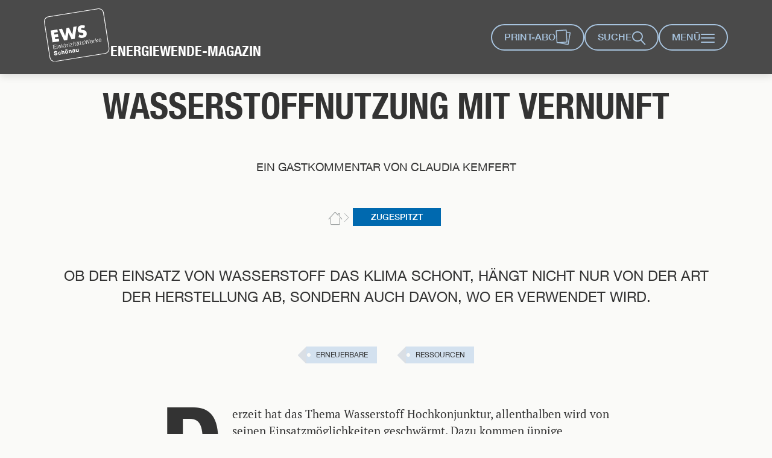

--- FILE ---
content_type: text/html;charset=UTF-8
request_url: https://www.ews-schoenau.de/energiewende-magazin/zugespitzt/wasserstoffnutzung-mit-vernunft/
body_size: 15818
content:














	




<!DOCTYPE html>
<html lang="de">
<head>
	<meta charset="UTF-8">																		<title>Wasserstoffnutzung mit Vernunft | EWS Schönau</title>	<meta name="description" content="Die Ökonomin und Professorin Claudia Kemfert plädiert für einen zielgerichteten Einsatz von wirklich klimaschonend hergestelltem Wasserstoff.">	<meta name="keywords" content=""><meta http-equiv="X-UA-Compatible" content="IE=edge"><meta name="viewport" content="width=device-width, initial-scale=1.0, maximum-scale=10">									<meta name="robots" content="index, follow">	<meta name="revisit-after" content="7 days"><link rel="canonical" href="https://www.ews-schoenau.de/energiewende-magazin/zugespitzt/wasserstoffnutzung-mit-vernunft/"/>	<meta name="twitter:card" content="summary_large_image">		<meta property="og:url" content="https://www.ews-schoenau.de/energiewende-magazin/zugespitzt/wasserstoffnutzung-mit-vernunft/">			<meta property="og:locale" content="de_DE">		<meta property="og:type" content="website">			<meta property="og:title" content="Wasserstoffnutzung mit Vernunft">		<meta property="og:description" content="Ob der Einsatz von Wasserstoff das Klima schont, hängt nicht nur von der Art der Herstellung ab, sondern auch davon, wo er verwendet wird.">		<meta property="og:site_name" content="EWS Schönau">			<meta property="og:image" content="https://www.ews-schoenau.de/export/sites/ews/energiewende-magazin/.galleries/020/claudia-kemfert-fb.jpg">			<meta name="google-site-verification" content="7oV5uDbei8RtDQv8rA9Dxk-Dy9SkBWDyuGFgpVEpeh4"/><meta name="facebook-domain-verification" content="q7lvo8ewy94444362l7m29dw8vq7zm" />  <link rel="stylesheet" href="/assets/styles/styles-ews-magazin.css?v=01220019" type="text/css" media="all"/><link rel="apple-touch-icon" sizes="57x57" href="/assets/favicons/apple-touch-icon-57x57.png">
<link rel="apple-touch-icon" sizes="60x60" href="/assets/favicons/apple-touch-icon-60x60.png">
<link rel="apple-touch-icon" sizes="72x72" href="/assets/favicons/apple-touch-icon-72x72.png">
<link rel="apple-touch-icon" sizes="76x76" href="/assets/favicons/apple-touch-icon-76x76.png">
<link rel="apple-touch-icon" sizes="114x114" href="/assets/favicons/apple-touch-icon-114x114.png">
<link rel="apple-touch-icon" sizes="120x120" href="/assets/favicons/apple-touch-icon-120x120.png">
<link rel="apple-touch-icon" sizes="144x144" href="/assets/favicons/apple-touch-icon-144x144.png">
<link rel="apple-touch-icon" sizes="152x152" href="/assets/favicons/apple-touch-icon-152x152.png">
<link rel="apple-touch-icon" sizes="180x180" href="/assets/favicons/apple-touch-icon-180x180.png">
<link rel="icon" type="image/png" href="/assets/favicons/favicon-32x32.png" sizes="32x32">
<link rel="icon" type="image/png" href="/assets/favicons/favicon-194x194.png" sizes="194x194">
<link rel="icon" type="image/png" href="/assets/favicons/favicon-96x96.png" sizes="96x96">
<link rel="icon" type="image/png" href="/assets/favicons/android-chrome-192x192.png" sizes="192x192">
<link rel="icon" type="image/png" href="/assets/favicons/favicon-16x16.png" sizes="16x16">
<link rel="manifest" href="/assets/favicons/manifest.json">
<link rel="mask-icon" href="/assets/favicons/safari-pinned-tab.svg" color="#256baf">
<link rel="shortcut icon" href="/assets/favicons/ewsfav.ico" type="image/x-icon">
<meta name="msapplication-config" content="/assets/favicons/browserconfig.xml">
<meta name="msapplication-TileColor" content="#256baf">
<meta name="msapplication-TileImage" content="/assets/favicons/mstile-144x144.png?1">
<meta name="theme-color" content="#ffffff">

	
	<style>

		@media print {
			.header .topbar:after {
			 content: url(http://api.qrserver.com/v1/create-qr-code/?data=https://www.ews-schoenau.de/energiewende-magazin/zugespitzt/wasserstoffnutzung-mit-vernunft/&size=150x150);
			}
		}


	</style>
</head>
<body class="body-fixed-top one-pager no-js  magazine" id="top" itemscope itemtype="http://schema.org/WebPage">


	<a class="sr-only" href="#skip-nav">Direkt zum Inhalt der Seite springen</a>

<div  id="HeaderContainer" >














	
    
    
    

    
        <div class="header" itemscope itemtype="http://schema.org/WPHeader">

            <header class="topbar ">
                <div class="container container-top-level">
                    <div class="logo" itemscope itemtype="https://schema.org/Organization">
                        
                            
                                
                                
                                    
                                    
                                        
                                        <a itemprop="url" href="/energiewende-magazin/" class="top-desc" title="Zur Startseite Energiewende-Magazin">
                                            <img src="/export/sites/ews/.resources/logo_140.svg" alt="EWS - Elektrizitätswerke Schönau">
                                        </a>
                                    
                                
                                <img itemprop="logo" src="/export/sites/ews/.resources/logo_140_b.svg" alt="EWS - Elektrizitätswerke Schönau" class="visible-print-block" />
                                
                                    
                                        
                                        
                                            <a href="/energiewende-magazin/" class="claim" title="Zur Startseite Energiewende-Magazin">
                                                Energiewende-Magazin
                                            </a>
                                        
                                    
                                
                            
                            
                        
                    </div>

                    
                        <nav class="navigation">
                            <button aria-controls="menu" class="show-menu menu-btn block"  aria-expanded="false" >
                                <span class="text">Menü</span>
                                <span class="svg-menu-hamburger"></span>
                            </button>
                            <button aria-controls="search" class="toggle-search  block" aria-expanded="false">
                                <span class="text">Suche</span>
                                <span class="svg-search"></span>
                            </button>
                            
                            
                                <div class="navigation__service-links">
                                    
                                    









	
		
	
	


	
	
	
	



                                    <a  href="/energiewende-magazin/print-magazin-abonnieren/">
                                            Print-Abo
                                        
                                            
                                            <picture>
                                                <img src="/export/sites/ews/.galleries/svg/icon-print-abo.svg" loading="lazy" alt="">
                                            </picture>
                                        
                                    </a>
                                
                                </div>
                            
                         </nav>
                    
                </div>
            </header>
            
                <nav class="navbar" id="menu" itemscope="itemscope" itemtype="http://schema.org/SiteNavigationElement" aria-hidden="true">
                    <div class="scroll-wrap">
                        <div class="levelnav">
                            <button class="back block" aria-hidden="true">
                                <span class="sr-only">Zur nächsthöheren Ebene wechseln</span>

                                <span class="svg-chevron-left"></span>
                            </button>
                            <button class="close-menu block" aria-hidden="true">
                                <span class="sr-only">Menü schließen</span>

                                <span class="svg-remove"></span>
                            </button>
                        </div>
                        
                            
                            














	<ul itemscope="itemscope" itemtype="http://schema.org/SiteNavigationElement"  aria-hidden="true">
		
			
			<li class="md-search">
				<a href="#search" class="toggle-search" aria-expanded="false" role="button">
					<span class="svg-search ios-visible" aria-hidden="true"></span>
					<span itemprop="name" class="ios-visible">Suche</span>
				</a>
			</li>
		
		
		
		
			
			
			
			
			
			
			
			
				
				
				
				
					<li>
							<a href="/" itemprop="url"><span itemprop="name">Startseite</span></a>
						</li>
				
			
		
			
			
			
			
			
			
			
			
				
				
				
				
					<li>
							<a href="/oekostrom/" itemprop="url"><span itemprop="name">Ökostrom</span></a>
						</li>
				
			
		
			
			
			
			
			
			
			
			
				
				
				
				
					<li>
							<a href="/waermepumpenstrom/" itemprop="url"><span itemprop="name">Wärmestrom</span></a>
						</li>
				
			
		
			
			
			
			
			
			
			
			
				
				
				
				
					<li>
							<a href="/autostrom/" itemprop="url"><span itemprop="name">Autostrom</span></a>
						</li>
				
			
		
			
			
			
			
			
			
			
			
				
				
				
				
					<li>
							<a href="/biogas/" itemprop="url"><span itemprop="name">Biogas</span></a>
						</li>
				
			
		
			
			
			
			
			
			
				
				
					
					
				
				
				
			
			
			
				
				
				
				
					<li class="has-child">
							<div class="top-desc">
								
								
								<button data-href="/energieloesungen/" itemprop="url">
									<span class="sr-only">Die nächste Ebene öffnen:</span>
									<span itemprop="name">Individuelle Energielösungen</span>
								</button>
								
							</div>
							














	<ul>
		
		
			<li class="headline">
				<a href="/energieloesungen/" itemprop="url">
										<span itemprop="name">Individuelle Energielösungen im Überblick</span>
									</a>
			</li>
		
		
		
			
			
			
			
			
			
			
			
				
				
				
				
					<li>
							<a href="/energieloesungen/mini-pv-anlagen-fuer-ihr-zuhause/" itemprop="url"><span itemprop="name">Mini-PV-Anlagen für Ihr Zuhause</span></a>
						</li>
				
			
		
			
			
			
			
			
			
			
			
				
				
				
				
					<li>
							<a href="/energieloesungen/pv-dachanlagen-fuer-ihr-zuhause/" itemprop="url"><span itemprop="name">PV-Dachanlagen für Ihr Zuhause</span></a>
						</li>
				
			
		
			
			
			
			
			
			
			
			
				
				
				
				
					<li>
							<a href="/energieloesungen/waermepumpen-beratung/" itemprop="url"><span itemprop="name">Wärmepumpen-Beratung</span></a>
						</li>
				
			
		
			
			
			
			
			
			
			
			
				
				
				
				
					<li>
							<a href="/energieloesungen/kontakt-energieloesungen/" itemprop="url"><span itemprop="name">Kontakt Energielösungen</span></a>
						</li>
				
			
		
	</ul>
	


						</li>
				
			
		
			
			
			
			
			
			
				
				
					
					
				
				
				
			
			
			
				
				
				
				
					<li class="has-child">
							<div class="top-desc">
								
								
								<button data-href="/angebote-fuer-gewerbekunden/" itemprop="url">
									<span class="sr-only">Die nächste Ebene öffnen:</span>
									<span itemprop="name">Gewerbekundenangebote</span>
								</button>
								
							</div>
							














	<ul>
		
		
			<li class="headline">
				<a href="/angebote-fuer-gewerbekunden/" itemprop="url">
										<span itemprop="name">Gewerbekundenangebote im Überblick</span>
									</a>
			</li>
		
		
		
			
			
			
			
			
			
			
			
				
				
				
				
					<li>
							<a href="/angebote-fuer-gewerbekunden/oekostrom-fuer-gewerbekunden/" itemprop="url"><span itemprop="name">Ökostrom für Gewerbekunden</span></a>
						</li>
				
			
		
			
			
			
			
			
			
			
			
				
				
				
				
					<li>
							<a href="/angebote-fuer-gewerbekunden/kooperationen/" itemprop="url"><span itemprop="name">Kooperationen</span></a>
						</li>
				
			
		
			
			
			
			
			
			
			
			
				
				
				
				
					<li>
							<a href="/angebote-fuer-gewerbekunden/referenzen/" itemprop="url"><span itemprop="name">Referenzen</span></a>
						</li>
				
			
		
			
			
			
			
			
			
			
			
				
				
				
				
					<li>
							<a href="/angebote-fuer-gewerbekunden/engagement-zeigen/" itemprop="url"><span itemprop="name">Engagement zeigen</span></a>
						</li>
				
			
		
			
			
			
			
			
			
			
			
				
				
				
				
					<li>
							<a href="/angebote-fuer-gewerbekunden/verbrauchsaenderung-anzeigen/" itemprop="url"><span itemprop="name">Verbrauchsänderung anzeigen</span></a>
						</li>
				
			
		
			
			
			
			
			
			
			
			
				
				
				
				
					<li>
							<a href="/angebote-fuer-gewerbekunden/kontakt-gewerbekunden/" itemprop="url"><span itemprop="name">Kontakt Gewerbekunden</span></a>
						</li>
				
			
		
	</ul>
	


						</li>
				
			
		
			
			
			
			
			
			
				
				
					
					
				
				
				
			
			
			
				
				
				
				
					<li class="has-child">
							<div class="top-desc">
								
								
								<button data-href="/service/" itemprop="url">
									<span class="sr-only">Die nächste Ebene öffnen:</span>
									<span itemprop="name">Service</span>
								</button>
								
							</div>
							














	<ul>
		
		
			<li class="headline">
				<a href="/service/" itemprop="url">
										<span itemprop="name">Service im Überblick</span>
									</a>
			</li>
		
		
		
			
			
			
			
			
			
				
				
					
					
				
				
				
			
			
			
				
				
				
				
					<li class="has-child">
							<div class="top-desc">
								
								
								<button data-href="/service/online-formulare/" itemprop="url">
									<span class="sr-only">Die nächste Ebene öffnen:</span>
									<span itemprop="name">Online-Formulare</span>
								</button>
								
							</div>
							














	<ul>
		
		
			<li class="headline">
				<a href="/service/online-formulare/" itemprop="url">
										<span itemprop="name">Online-Formulare im Überblick</span>
									</a>
			</li>
		
		
		
			
			
			
			
			
			
			
			
				
				
				
				
					<li>
							<a href="/service/online-formulare/bankverbindung-aendern/#js-form-layer" itemprop="url"><span itemprop="name">Bankverbindung ändern</span></a>
						</li>
				
			
		
			
			
			
			
			
			
			
			
				
				
				
				
					<li>
							<a href="/service/online-formulare/umzug-melden/#js-form-layer" itemprop="url"><span itemprop="name">Umzug melden</span></a>
						</li>
				
			
		
			
			
			
			
			
			
			
			
				
				
				
				
					<li>
							<a href="/service/online-formulare/monatlichen-abschlag-aendern/#js-form-layer" itemprop="url"><span itemprop="name">Abschlag ändern</span></a>
						</li>
				
			
		
			
			
			
			
			
			
			
			
				
				
				
				
					<li>
							<a href="/service/online-formulare/zaehlerstand-uebermitteln/#js-form-layer" itemprop="url"><span itemprop="name">Zählerstand übermitteln</span></a>
						</li>
				
			
		
			
			
			
			
			
			
			
			
				
				
				
				
					<li>
							<a href="/service/online-formulare/liefervertrag-kuendigen/#js-form-layer" itemprop="url"><span itemprop="name">Vertrag kündigen</span></a>
						</li>
				
			
		
			
			
			
			
			
			
			
			
				
				
				
				
					<li>
							<a href="/service/online-formulare/zum-ews-newsletter-anmelden/#js-form-layer" itemprop="url"><span itemprop="name">EWS-Newsletter abonnieren</span></a>
						</li>
				
			
		
			
			
			
			
			
			
			
			
				
				
				
				
					<li>
							<a href="/service/online-formulare/energiewende-magazin-zusenden-lassen/#js-form-layer" itemprop="url"><span itemprop="name">Energiewende-Magazin abonnieren</span></a>
						</li>
				
			
		
			
			
			
			
			
			
			
			
				
				
				
				
					<li>
							<a href="/service/online-formulare/unternehmen-vorstellen/#js-form-layer" itemprop="url"><span itemprop="name">Unternehmen vorstellen</span></a>
						</li>
				
			
		
			
			
			
			
			
			
			
			
				
				
				
				
					<li>
							<a href="/service/online-formulare/aufkleber-bestellen/#js-form-layer" itemprop="url"><span itemprop="name">Aufkleber bestellen</span></a>
						</li>
				
			
		
			
			
			
			
			
			
			
			
				
				
				
				
					<li>
							<a href="/service/online-formulare/strommessgeraet-bestellen/#js-form-layer" itemprop="url"><span itemprop="name">Strommessgerät bestellen</span></a>
						</li>
				
			
		
			
			
			
			
			
			
			
			
				
				
				
				
					<li>
							<a href="/service/online-formulare/kontakt-aufnehmen/#js-form-layer" itemprop="url"><span itemprop="name">Kontakt aufnehmen</span></a>
						</li>
				
			
		
			
			
			
			
			
			
			
			
				
				
				
				
					<li>
							<a href="/service/online-formulare/zum-ews-newsletter-fuer-gewerbekunden-anmelden/#js-form-layer" itemprop="url"><span itemprop="name">EWS-Newsletter für Gewerbekunden abonnieren</span></a>
						</li>
				
			
		
			
			
			
			
			
			
			
			
				
				
				
				
					<li>
							<a href="/service/online-formulare/zum-ews-newsletter-anmelden-ft/#js-form-layer" itemprop="url"><span itemprop="name">EWS-Newsletter abonnieren</span></a>
						</li>
				
			
		
	</ul>
	


						</li>
				
			
		
			
			
			
			
			
			
				
				
					
					
				
				
				
			
			
			
				
				
				
				
					<li class="has-child">
							<div class="top-desc">
								
								
								<button data-href="/service/fragen-und-antworten/" itemprop="url">
									<span class="sr-only">Die nächste Ebene öffnen:</span>
									<span itemprop="name">Fragen und Antworten</span>
								</button>
								
							</div>
							














	<ul>
		
		
			<li class="headline">
				<a href="/service/fragen-und-antworten/" itemprop="url">
										<span itemprop="name">Fragen und Antworten im Überblick</span>
									</a>
			</li>
		
		
		
			
			
			
			
			
			
			
			
				
				
				
				
					<li>
							<a href="/service/fragen-und-antworten/fragen-und-antworten-oekostrom/" itemprop="url"><span itemprop="name">Fragen zum Ökostrom?</span></a>
						</li>
				
			
		
			
			
			
			
			
			
			
			
				
				
				
				
					<li>
							<a href="/service/fragen-und-antworten/fragen-und-antworten-autostrom/" itemprop="url"><span itemprop="name">Fragen zum Autostrom?</span></a>
						</li>
				
			
		
			
			
			
			
			
			
			
			
				
				
				
				
					<li>
							<a href="/service/fragen-und-antworten/fragen-und-antworten-waermepumpenstrom/" itemprop="url"><span itemprop="name">Fragen zum Wärmestrom?</span></a>
						</li>
				
			
		
			
			
			
			
			
			
			
			
				
				
				
				
					<li>
							<a href="/service/fragen-und-antworten/fragen-und-antworten-paragraph-14a/" itemprop="url"><span itemprop="name">Fragen zum § 14a EnWg?</span></a>
						</li>
				
			
		
			
			
			
			
			
			
			
			
				
				
				
				
					<li>
							<a href="/service/fragen-und-antworten/fragen-und-antworten-biogas/" itemprop="url"><span itemprop="name">Fragen zum Biogas?</span></a>
						</li>
				
			
		
			
			
			
			
			
			
			
			
				
				
				
				
					<li>
							<a href="/service/fragen-und-antworten/fragen-und-antworten-foerderprogramm/" itemprop="url"><span itemprop="name">Fragen zum Förderprogramm?</span></a>
						</li>
				
			
		
			
			
			
			
			
			
			
			
				
				
				
				
					<li>
							<a href="/service/fragen-und-antworten/fragen-und-antworten-genossenschaft/" itemprop="url"><span itemprop="name">Fragen zur Genossenschaft?</span></a>
						</li>
				
			
		
			
			
			
			
			
			
			
			
				
				
				
				
					<li>
							<a href="/service/fragen-und-antworten/fragen-und-antworten-photovoltaik/" itemprop="url"><span itemprop="name">Fragen zur Photovoltaik?</span></a>
						</li>
				
			
		
			
			
			
			
			
			
			
			
				
				
				
				
					<li>
							<a href="/service/fragen-und-antworten/fragen-und-antworten-nahwaerme/" itemprop="url"><span itemprop="name">Fragen zur Nahwärme?</span></a>
						</li>
				
			
		
			
			
			
			
			
			
			
			
				
				
				
				
					<li>
							<a href="/service/fragen-und-antworten/fragen-und-antworten-windenergie/" itemprop="url"><span itemprop="name">Fragen zur Windenergie?</span></a>
						</li>
				
			
		
	</ul>
	


						</li>
				
			
		
			
			
			
			
			
			
			
			
				
				
				
				
					<li>
							<a href="/service/downloads/" itemprop="url"><span itemprop="name">Downloads</span></a>
						</li>
				
			
		
			
			
			
			
			
			
			
			
				
				
				
				
					<li>
							<a href="/service/energieberatungs-hotline/" itemprop="url"><span itemprop="name">Energieberatungs-Hotline</span></a>
						</li>
				
			
		
			
			
			
			
			
			
			
			
				
				
				
				
					<li>
							<a href="/service/informationen-grund-und-ersatzversorgung/" itemprop="url"><span itemprop="name">Grund- und Ersatzversorgung</span></a>
						</li>
				
			
		
			
			
			
			
			
			
			
			
				
				
				
				
					<li>
							<a href="/service/store-freiburg/" itemprop="url"><span itemprop="name">EWS-Store</span></a>
						</li>
				
			
		
			
			
			
			
			
			
			
			
				
				
				
				
					<li>
							<a href="/service/kontakt-aufnehmen/" itemprop="url"><span itemprop="name">Kontakt aufnehmen</span></a>
						</li>
				
			
		
	</ul>
	


						</li>
				
			
		
			
			
			
			
			
			
				
				
					
					
				
				
				
			
			
			
				
				
				
				
					<li class="has-child">
							<div class="top-desc">
								
								
								<button data-href="/unser-foerderprogramm/" itemprop="url">
									<span class="sr-only">Die nächste Ebene öffnen:</span>
									<span itemprop="name">Unser Förderprogramm</span>
								</button>
								
							</div>
							














	<ul>
		
		
			<li class="headline">
				<a href="/unser-foerderprogramm/" itemprop="url">
										<span itemprop="name">Unser Förderprogramm im Überblick</span>
									</a>
			</li>
		
		
		
			
			
			
			
			
			
			
			
				
				
				
				
					<li>
							<a href="/unser-foerderprogramm/projektfoerderung/" itemprop="url"><span itemprop="name">Projektförderung</span></a>
						</li>
				
			
		
			
			
			
			
			
			
			
			
				
				
				
				
					<li>
							<a href="/unser-foerderprogramm/anlagenfoerderung/" itemprop="url"><span itemprop="name">Anlagenförderung</span></a>
						</li>
				
			
		
			
			
			
			
			
			
			
			
				
				
				
				
					<li>
							<a href="/unser-foerderprogramm/studienfoerderung/" itemprop="url"><span itemprop="name">Studienförderung</span></a>
						</li>
				
			
		
			
			
			
			
			
			
			
			
				
				
				
				
					<li>
							<a href="/unser-foerderprogramm/kontakt-foerderprogramm/" itemprop="url"><span itemprop="name">Kontakt Förderprogramm</span></a>
						</li>
				
			
		
	</ul>
	


						</li>
				
			
		
			
			
			
			
			
			
				
				
					
					
				
				
				
			
			
			
				
				
				
				
					<li class="has-child">
							<div class="top-desc">
								
								
								<button data-href="/energiewende-magazin/" itemprop="url">
									<span class="sr-only">Die nächste Ebene öffnen:</span>
									<span itemprop="name">Energiewende-Magazin</span>
								</button>
								
							</div>
							














	<ul>
		
		
			<li class="headline">
				<a href="/energiewende-magazin/" itemprop="url">
										<span itemprop="name">Energiewende-Magazin im Überblick</span>
									</a>
			</li>
		
		
		
			
			
			
			
			
			
			
			
				
				
				
				
					<li>
							<a href="/energiewende-magazin/zugespitzt/" itemprop="url"><span itemprop="name">Zugespitzt</span></a>
						</li>
				
			
		
			
			
			
			
			
			
			
			
				
				
				
				
					<li>
							<a href="/energiewende-magazin/zum-glueck/" itemprop="url"><span itemprop="name">Zum Glück</span></a>
						</li>
				
			
		
			
			
			
			
			
			
			
			
				
				
				
				
					<li>
							<a href="/energiewende-magazin/zur-sache/" itemprop="url"><span itemprop="name">Zur Sache</span></a>
						</li>
				
			
		
			
			
			
			
			
			
			
			
				
				
				
				
					<li>
							<a href="/energiewende-magazin/zur-ews/" itemprop="url"><span itemprop="name">Zur EWS</span></a>
						</li>
				
			
		
			
			
			
			
			
			
				
				
					
					
				
				
				
			
			
			
				
				
				
				
					<li class="has-child">
							<div class="top-desc">
								
								
								<button data-href="/energiewende-magazin/themenhefte/" itemprop="url">
									<span class="sr-only">Die nächste Ebene öffnen:</span>
									<span itemprop="name">Themenhefte</span>
								</button>
								
							</div>
							














	<ul>
		
		
			<li class="headline">
				<a href="/energiewende-magazin/themenhefte/" itemprop="url">
										<span itemprop="name">Themenhefte im Überblick</span>
									</a>
			</li>
		
		
		
			
			
			
			
			
			
			
			
				
				
				
				
					<li>
							<a href="/energiewende-magazin/themenhefte/thema-kohlenstoffsenken/" itemprop="url"><span itemprop="name">Kohlenstoffsenken</span></a>
						</li>
				
			
		
			
			
			
			
			
			
			
			
				
				
				
				
					<li>
							<a href="/energiewende-magazin/themenhefte/thema-kipppunkte/" itemprop="url"><span itemprop="name">Kipppunkte</span></a>
						</li>
				
			
		
			
			
			
			
			
			
			
			
				
				
				
				
					<li>
							<a href="/energiewende-magazin/themenhefte/thema-zeit-zu-handeln/" itemprop="url"><span itemprop="name">Zeit zu handeln</span></a>
						</li>
				
			
		
			
			
			
			
			
			
			
			
				
				
				
				
					<li>
							<a href="/energiewende-magazin/themenhefte/thema-buergerenergie/" itemprop="url"><span itemprop="name">Bürgerenergie</span></a>
						</li>
				
			
		
			
			
			
			
			
			
			
			
				
				
				
				
					<li>
							<a href="/energiewende-magazin/themenhefte/renewable-energy-cooperatives/" itemprop="url"><span itemprop="name">Renewable Energy Cooperatives</span></a>
						</li>
				
			
		
			
			
			
			
			
			
			
			
				
				
				
				
					<li>
							<a href="/energiewende-magazin/themenhefte/thema-fluchtgrund-klimawandel/" itemprop="url"><span itemprop="name">Fluchtgrund Klimawandel</span></a>
						</li>
				
			
		
			
			
			
			
			
			
			
			
				
				
				
				
					<li>
							<a href="/energiewende-magazin/themenhefte/thema-schoenauer-stromrebellen/" itemprop="url"><span itemprop="name">Schönauer Stromrebellen</span></a>
						</li>
				
			
		
			
			
			
			
			
			
			
			
				
				
				
				
					<li>
							<a href="/energiewende-magazin/themenhefte/thema-geschichte-der-ews/" itemprop="url"><span itemprop="name">Geschichte der EWS</span></a>
						</li>
				
			
		
			
			
			
			
			
			
			
			
				
				
				
				
					<li>
							<a href="/energiewende-magazin/themenhefte/thema-stromseminar-2025/" itemprop="url"><span itemprop="name">Stromseminar 2025</span></a>
						</li>
				
			
		
			
			
			
			
			
			
			
			
				
				
				
				
					<li>
							<a href="/energiewende-magazin/themenhefte/thema-weitere-stromseminare/" itemprop="url"><span itemprop="name">Stromseminare 2015 bis 2024</span></a>
						</li>
				
			
		
	</ul>
	


						</li>
				
			
		
			
			
			
			
			
			
			
			
				
				
				
				
					<li>
							<a href="/energiewende-magazin/print-magazin-abonnieren/" itemprop="url"><span itemprop="name">Print-Magazin abonnieren</span></a>
						</li>
				
			
		
	</ul>
	


						</li>
				
			
		
			
			
			
			
			
			
				
				
					
					
				
				
				
			
			
			
				
				
				
				
					<li class="has-child">
							<div class="top-desc">
								
								
								<button data-href="/ews/" itemprop="url">
									<span class="sr-only">Die nächste Ebene öffnen:</span>
									<span itemprop="name">Die EWS</span>
								</button>
								
							</div>
							














	<ul>
		
		
			<li class="headline">
				<a href="/ews/" itemprop="url">
										<span itemprop="name">Die EWS im Überblick</span>
									</a>
			</li>
		
		
		
			
			
			
			
			
			
			
			
				
				
				
				
					<li>
							<a href="/ews/geschichte/" itemprop="url"><span itemprop="name">Geschichte</span></a>
						</li>
				
			
		
			
			
			
			
			
			
			
			
				
				
				
				
					<li>
							<a href="/ews/ueber-die-ews/" itemprop="url"><span itemprop="name">Über die EWS</span></a>
						</li>
				
			
		
			
			
			
			
			
			
			
			
				
				
				
				
					<li>
							<a href="/ews/struktur/" itemprop="url"><span itemprop="name">Struktur</span></a>
						</li>
				
			
		
			
			
			
			
			
			
			
			
				
				
				
				
					<li>
							<a href="/ews/presse/" itemprop="url"><span itemprop="name">Presse</span></a>
						</li>
				
			
		
			
			
			
			
			
			
			
			
				
				
				
				
					<li>
							<a href="/ews/jobs-und-karriere/" itemprop="url"><span itemprop="name">Jobs und Karriere</span></a>
						</li>
				
			
		
			
			
			
			
			
			
			
			
				
				
				
				
					<li>
							<a href="/ews/veranstaltungen-und-termine/" itemprop="url"><span itemprop="name">Veranstaltungen und Termine</span></a>
						</li>
				
			
		
			
			
			
			
			
			
			
			
				
				
				
				
					<li>
							<a href="/ews/kampagnen/" itemprop="url"><span itemprop="name">Kampagnen</span></a>
						</li>
				
			
		
			
			
			
			
			
			
			
			
				
				
				
				
					<li>
							<a href="/ews/ews-newsletter/" itemprop="url"><span itemprop="name">EWS-Newsletter</span></a>
						</li>
				
			
		
			
			
			
			
			
			
			
			
				
				
				
				
					<li>
							<a href="/ews/kontakt-zum-unternehmen/" itemprop="url"><span itemprop="name">Kontakt zum Unternehmen</span></a>
						</li>
				
			
		
			
			
			
			
			
			
				
				
					
					
						
					
				
				
					
				
				
			
			
			
				
				
					
				
				
				
			
		
			
			
			
			
			
			
				
				
					
					
						
					
				
				
					
				
				
			
			
			
				
				
					
				
				
				
			
		
			
			
			
			
			
			
				
				
					
					
						
					
				
				
					
				
				
			
			
			
				
				
					
				
				
				
			
		
	</ul>
	
		<li class="has-child push-up">
							<div class="top-desc">
								
								
								<button data-href="/ews/genossenschaft/" itemprop="url">
									<span class="sr-only">Die nächste Ebene öffnen:</span>
									<span itemprop="name">Genossenschaft</span>
								</button>
								
							</div>
							














	<ul>
		
		
			<li class="headline">
				<a href="/ews/genossenschaft/" itemprop="url">
										<span itemprop="name">Genossenschaft im Überblick</span>
									</a>
			</li>
		
		
		
			
			
			
			
			
			
			
			
				
				
				
				
					<li>
							<a href="/ews/genossenschaft/genossenschaftsmitglied-werden/" itemprop="url"><span itemprop="name">Genossenschaftsmitglied werden</span></a>
						</li>
				
			
		
			
			
			
			
			
			
			
			
				
				
				
				
					<li>
							<a href="/ews/genossenschaft/informationen-fuer-mitglieder/" itemprop="url"><span itemprop="name">Infos für Mitglieder</span></a>
						</li>
				
			
		
			
			
			
			
			
			
			
			
				
				
				
				
					<li>
							<a href="/ews/genossenschaft/fragen-zur-genossenschaft/" itemprop="url"><span itemprop="name">Fragen zur Genossenschaft</span></a>
						</li>
				
			
		
			
			
			
			
			
			
			
			
				
				
				
				
					<li>
							<a href="/ews/genossenschaft/generalversammlung/" itemprop="url"><span itemprop="name">Generalversammlung</span></a>
						</li>
				
			
		
			
			
			
			
			
			
			
			
				
				
				
				
					<li>
							<a href="/ews/genossenschaft/wir-ueber-uns/" itemprop="url"><span itemprop="name">Wir über uns</span></a>
						</li>
				
			
		
			
			
			
			
			
			
			
			
				
				
				
				
					<li>
							<a href="/ews/genossenschaft/satzung/" itemprop="url"><span itemprop="name">Satzung</span></a>
						</li>
				
			
		
			
			
			
			
			
			
			
			
				
				
				
				
					<li>
							<a href="/ews/genossenschaft/geschaeftsberichte/" itemprop="url"><span itemprop="name">Geschäftsberichte</span></a>
						</li>
				
			
		
			
			
			
			
			
			
			
			
				
				
				
				
					<li>
							<a href="/ews/genossenschaft/kontakt-zur-genossenschaft/" itemprop="url"><span itemprop="name">Kontakt zur Genossenschaft</span></a>
						</li>
				
			
		
	</ul>
	


						</li>
						<li class="has-child push-up">
							<div class="top-desc">
								
								
								<button data-href="/ews/strom-und-gasnetze/" itemprop="url">
									<span class="sr-only">Die nächste Ebene öffnen:</span>
									<span itemprop="name">Strom- und Gasnetze</span>
								</button>
								
							</div>
							














	<ul>
		
		
			<li class="headline">
				<a href="/ews/strom-und-gasnetze/" itemprop="url">
										<span itemprop="name">Strom- und Gasnetze im Überblick</span>
									</a>
			</li>
		
		
		
			
			
			
			
			
			
				
				
					
					
				
				
				
			
			
			
				
				
				
				
					<li class="has-child">
							<div class="top-desc">
								
								
								<button data-href="/ews/strom-und-gasnetze/stromnetze/" itemprop="url">
									<span class="sr-only">Die nächste Ebene öffnen:</span>
									<span itemprop="name">Stromnetze</span>
								</button>
								
							</div>
							














	<ul>
		
		
			<li class="headline">
				<a href="/ews/strom-und-gasnetze/stromnetze/" itemprop="url">
										<span itemprop="name">Stromnetze im Überblick</span>
									</a>
			</li>
		
		
		
			
			
			
			
			
			
			
			
				
				
				
				
					<li>
							<a href="/ews/strom-und-gasnetze/stromnetze/netzanschluss-strom/" itemprop="url"><span itemprop="name">Netzanschluss Strom</span></a>
						</li>
				
			
		
			
			
			
			
			
			
			
			
				
				
				
				
					<li>
							<a href="/ews/strom-und-gasnetze/stromnetze/netzzugang-strom/" itemprop="url"><span itemprop="name">Netzzugang Strom</span></a>
						</li>
				
			
		
			
			
			
			
			
			
			
			
				
				
				
				
					<li>
							<a href="/ews/strom-und-gasnetze/stromnetze/netzkarten/" itemprop="url"><span itemprop="name">Netzkarten</span></a>
						</li>
				
			
		
			
			
			
			
			
			
			
			
				
				
				
				
					<li>
							<a href="/ews/strom-und-gasnetze/stromnetze/dokumente-stromnetze/" itemprop="url"><span itemprop="name">Dokumente Stromnetze</span></a>
						</li>
				
			
		
			
			
			
			
			
			
			
			
				
				
				
				
					<li>
							<a href="/ews/strom-und-gasnetze/stromnetze/ews-als-grundversorger-strom/" itemprop="url"><span itemprop="name">EWS als Grundversorger Strom</span></a>
						</li>
				
			
		
			
			
			
			
			
			
			
			
				
				
				
				
					<li>
							<a href="/ews/strom-und-gasnetze/stromnetze/gesetze-und-verordnungen/" itemprop="url"><span itemprop="name">Gesetze und Verordnungen</span></a>
						</li>
				
			
		
	</ul>
	


						</li>
				
			
		
			
			
			
			
			
			
				
				
					
					
				
				
				
			
			
			
				
				
				
				
					<li class="has-child">
							<div class="top-desc">
								
								
								<button data-href="/ews/strom-und-gasnetze/gasnetze/" itemprop="url">
									<span class="sr-only">Die nächste Ebene öffnen:</span>
									<span itemprop="name">Gasnetze</span>
								</button>
								
							</div>
							














	<ul>
		
		
			<li class="headline">
				<a href="/ews/strom-und-gasnetze/gasnetze/" itemprop="url">
										<span itemprop="name">Gasnetze im Überblick</span>
									</a>
			</li>
		
		
		
			
			
			
			
			
			
			
			
				
				
				
				
					<li>
							<a href="/ews/strom-und-gasnetze/gasnetze/netzanschluss-gas/" itemprop="url"><span itemprop="name">Netzanschluss Gas</span></a>
						</li>
				
			
		
			
			
			
			
			
			
			
			
				
				
				
				
					<li>
							<a href="/ews/strom-und-gasnetze/gasnetze/netzzugang-gas/" itemprop="url"><span itemprop="name">Netzzugang Gas</span></a>
						</li>
				
			
		
			
			
			
			
			
			
			
			
				
				
				
				
					<li>
							<a href="/ews/strom-und-gasnetze/gasnetze/dokumente-gasnetze/" itemprop="url"><span itemprop="name">Dokumente Gasnetze</span></a>
						</li>
				
			
		
			
			
			
			
			
			
			
			
				
				
				
				
					<li>
							<a href="/ews/strom-und-gasnetze/gasnetze/ews-als-grundversorger-gas/" itemprop="url"><span itemprop="name">EWS als Grundversorger Gas</span></a>
						</li>
				
			
		
			
			
			
			
			
			
			
			
				
				
				
				
					<li>
							<a href="/ews/strom-und-gasnetze/gasnetze/netzkarten/" itemprop="url"><span itemprop="name">Netzkarten</span></a>
						</li>
				
			
		
	</ul>
	


						</li>
				
			
		
			
			
			
			
			
			
			
			
				
				
				
				
					<li>
							<a href="/ews/strom-und-gasnetze/kontakt-zur-ews-netze-gmbh-strom-und-gasnetze/" itemprop="url"><span itemprop="name">Kontakt zur EWS Netze GmbH</span></a>
						</li>
				
			
		
	</ul>
	


						</li>
						<li class="has-child push-up">
							<div class="top-desc">
								
								
								<button data-href="/ews/waerme-und-stromerzeugung/" itemprop="url">
									<span class="sr-only">Die nächste Ebene öffnen:</span>
									<span itemprop="name">Wärme- und Stromerzeugung</span>
								</button>
								
							</div>
							














	<ul>
		
		
			<li class="headline">
				<a href="/ews/waerme-und-stromerzeugung/" itemprop="url">
										<span itemprop="name">Wärme- und Stromerzeugung im Überblick</span>
									</a>
			</li>
		
		
		
			
			
			
			
			
			
				
				
					
					
				
				
				
			
			
			
				
				
				
				
					<li class="has-child">
							<div class="top-desc">
								
								
								<button data-href="/ews/waerme-und-stromerzeugung/photovoltaik/" itemprop="url">
									<span class="sr-only">Die nächste Ebene öffnen:</span>
									<span itemprop="name">Photovoltaik</span>
								</button>
								
							</div>
							














	<ul>
		
		
			<li class="headline">
				<a href="/ews/waerme-und-stromerzeugung/photovoltaik/" itemprop="url">
										<span itemprop="name">Photovoltaik im Überblick</span>
									</a>
			</li>
		
		
		
			
			
			
			
			
			
			
			
				
				
				
				
					<li>
							<a href="/ews/waerme-und-stromerzeugung/photovoltaik/warum-photovoltaik/" itemprop="url"><span itemprop="name">Warum Photovoltaik?</span></a>
						</li>
				
			
		
			
			
			
			
			
			
				
				
					
					
				
				
				
			
			
			
				
				
				
				
					<li class="has-child">
							<div class="top-desc">
								
								
								<button data-href="/ews/waerme-und-stromerzeugung/photovoltaik/photovoltaik-referenzprojekte/" itemprop="url">
									<span class="sr-only">Die nächste Ebene öffnen:</span>
									<span itemprop="name">Referenzprojekte</span>
								</button>
								
							</div>
							














	<ul>
		
		
			<li class="headline">
				<a href="/ews/waerme-und-stromerzeugung/photovoltaik/photovoltaik-referenzprojekte/" itemprop="url">
										<span itemprop="name">Referenzprojekte im Überblick</span>
									</a>
			</li>
		
		
		
			
			
			
			
			
			
			
			
				
				
				
				
					<li>
							<a href="/ews/waerme-und-stromerzeugung/photovoltaik/photovoltaik-referenzprojekte/solarpark-moerzenbrunnen/" itemprop="url"><span itemprop="name">Solarpark Mörzenbrunnen</span></a>
						</li>
				
			
		
			
			
			
			
			
			
			
			
				
				
				
				
					<li>
							<a href="/ews/waerme-und-stromerzeugung/photovoltaik/photovoltaik-referenzprojekte/solarpark-lauenbrueck/" itemprop="url"><span itemprop="name">Solarpark Lauenbrück</span></a>
						</li>
				
			
		
			
			
			
			
			
			
			
			
				
				
				
				
					<li>
							<a href="/ews/waerme-und-stromerzeugung/photovoltaik/photovoltaik-referenzprojekte/solarpark-froehnd/" itemprop="url"><span itemprop="name">Solarpark Fröhnd</span></a>
						</li>
				
			
		
			
			
			
			
			
			
			
			
				
				
				
				
					<li>
							<a href="/ews/waerme-und-stromerzeugung/photovoltaik/photovoltaik-referenzprojekte/solarpark-doeggingen-2/" itemprop="url"><span itemprop="name">Solarpark Döggingen 2</span></a>
						</li>
				
			
		
			
			
			
			
			
			
			
			
				
				
				
				
					<li>
							<a href="/ews/waerme-und-stromerzeugung/photovoltaik/photovoltaik-referenzprojekte/solarpark-doeggingen-1/" itemprop="url"><span itemprop="name">Solarpark Döggingen 1</span></a>
						</li>
				
			
		
			
			
			
			
			
			
			
			
				
				
				
				
					<li>
							<a href="/ews/waerme-und-stromerzeugung/photovoltaik/photovoltaik-referenzprojekte/solarpark-herten/" itemprop="url"><span itemprop="name">Solarpark Herten</span></a>
						</li>
				
			
		
	</ul>
	


						</li>
				
			
		
			
			
			
			
			
			
			
			
				
				
				
				
					<li>
							<a href="/ews/waerme-und-stromerzeugung/photovoltaik/solarflaechen-gesucht/" itemprop="url"><span itemprop="name">Solarflächen gesucht</span></a>
						</li>
				
			
		
			
			
			
			
			
			
			
			
				
				
				
				
					<li>
							<a href="/ews/waerme-und-stromerzeugung/photovoltaik/fragen-zur-photovoltaik/" itemprop="url"><span itemprop="name">Fragen zur Photovoltaik?</span></a>
						</li>
				
			
		
			
			
			
			
			
			
			
			
				
				
				
				
					<li>
							<a href="/ews/waerme-und-stromerzeugung/photovoltaik/kontakt-photovoltaik/" itemprop="url"><span itemprop="name">Kontakt Photovoltaik</span></a>
						</li>
				
			
		
	</ul>
	


						</li>
				
			
		
			
			
			
			
			
			
				
				
					
					
				
				
				
			
			
			
				
				
				
				
					<li class="has-child">
							<div class="top-desc">
								
								
								<button data-href="/ews/waerme-und-stromerzeugung/nahwaerme/" itemprop="url">
									<span class="sr-only">Die nächste Ebene öffnen:</span>
									<span itemprop="name">Nahwärme</span>
								</button>
								
							</div>
							














	<ul>
		
		
			<li class="headline">
				<a href="/ews/waerme-und-stromerzeugung/nahwaerme/" itemprop="url">
										<span itemprop="name">Nahwärme im Überblick</span>
									</a>
			</li>
		
		
		
			
			
			
			
			
			
			
			
				
				
				
				
					<li>
							<a href="/ews/waerme-und-stromerzeugung/nahwaerme/warum-nahwaerme/" itemprop="url"><span itemprop="name">Warum Nahwärme?</span></a>
						</li>
				
			
		
			
			
			
			
			
			
			
			
				
				
				
				
					<li>
							<a href="/ews/waerme-und-stromerzeugung/nahwaerme/ihr-nahwaerme-hausanschluss/" itemprop="url"><span itemprop="name">Ihr Nahwärme-Hausanschluss</span></a>
						</li>
				
			
		
			
			
			
			
			
			
				
				
					
					
				
				
				
			
			
			
				
				
				
				
					<li class="has-child">
							<div class="top-desc">
								
								
								<button data-href="/ews/waerme-und-stromerzeugung/nahwaerme/unsere-waermenetze/" itemprop="url">
									<span class="sr-only">Die nächste Ebene öffnen:</span>
									<span itemprop="name">Unsere Wärmenetze</span>
								</button>
								
							</div>
							














	<ul>
		
		
			<li class="headline">
				<a href="/ews/waerme-und-stromerzeugung/nahwaerme/unsere-waermenetze/" itemprop="url">
										<span itemprop="name">Unsere Wärmenetze im Überblick</span>
									</a>
			</li>
		
		
		
			
			
			
			
			
			
			
			
				
				
				
				
					<li>
							<a href="/ews/waerme-und-stromerzeugung/nahwaerme/unsere-waermenetze/zell-im-wiesental/" itemprop="url"><span itemprop="name">Wärmenetz Zell im Wiesental</span></a>
						</li>
				
			
		
			
			
			
			
			
			
			
			
				
				
				
				
					<li>
							<a href="/ews/waerme-und-stromerzeugung/nahwaerme/unsere-waermenetze/steinen/" itemprop="url"><span itemprop="name">Wärmenetz Steinen</span></a>
						</li>
				
			
		
			
			
			
			
			
			
			
			
				
				
				
				
					<li>
							<a href="/ews/waerme-und-stromerzeugung/nahwaerme/unsere-waermenetze/schoenau/" itemprop="url"><span itemprop="name">Wärmenetz Schönau</span></a>
						</li>
				
			
		
			
			
			
			
			
			
			
			
				
				
				
				
					<li>
							<a href="/ews/waerme-und-stromerzeugung/nahwaerme/unsere-waermenetze/tennental/" itemprop="url"><span itemprop="name">Wärmenetz Tennental</span></a>
						</li>
				
			
		
			
			
			
			
			
			
			
			
				
				
				
				
					<li>
							<a href="/ews/waerme-und-stromerzeugung/nahwaerme/unsere-waermenetze/tegernau/" itemprop="url"><span itemprop="name">Wärmenetz Tegernau</span></a>
						</li>
				
			
		
			
			
			
			
			
			
			
			
				
				
				
				
					<li>
							<a href="/ews/waerme-und-stromerzeugung/nahwaerme/unsere-waermenetze/" itemprop="url"><span itemprop="name">Unsere Wärmenetze</span></a>
						</li>
				
			
		
	</ul>
	


						</li>
				
			
		
			
			
			
			
			
			
			
			
				
				
				
				
					<li>
							<a href="/ews/waerme-und-stromerzeugung/nahwaerme/nahwaerme-dienstleistungen/" itemprop="url"><span itemprop="name">Nahwärme-Dienstleistungen</span></a>
						</li>
				
			
		
			
			
			
			
			
			
			
			
				
				
				
				
					<li>
							<a href="/ews/waerme-und-stromerzeugung/nahwaerme/fragen-und-antworten/" itemprop="url"><span itemprop="name">Fragen und Antworten</span></a>
						</li>
				
			
		
			
			
			
			
			
			
			
			
				
				
				
				
					<li>
							<a href="/ews/waerme-und-stromerzeugung/nahwaerme/nahwaerme-downloads/" itemprop="url"><span itemprop="name">Downloads</span></a>
						</li>
				
			
		
			
			
			
			
			
			
			
			
				
				
				
				
					<li>
							<a href="/ews/waerme-und-stromerzeugung/nahwaerme/nahwaerme-pressemeldungen/" itemprop="url"><span itemprop="name">Pressemeldungen</span></a>
						</li>
				
			
		
			
			
			
			
			
			
			
			
				
				
				
				
					<li>
							<a href="/ews/waerme-und-stromerzeugung/nahwaerme/kontakt/" itemprop="url"><span itemprop="name">Kontakt Nahwärme</span></a>
						</li>
				
			
		
	</ul>
	


						</li>
				
			
		
			
			
			
			
			
			
				
				
					
					
				
				
				
			
			
			
				
				
				
				
					<li class="has-child">
							<div class="top-desc">
								
								
								<button data-href="/ews/waerme-und-stromerzeugung/windenergie/" itemprop="url">
									<span class="sr-only">Die nächste Ebene öffnen:</span>
									<span itemprop="name">Windenergie</span>
								</button>
								
							</div>
							














	<ul>
		
		
			<li class="headline">
				<a href="/ews/waerme-und-stromerzeugung/windenergie/" itemprop="url">
										<span itemprop="name">Windenergie im Überblick</span>
									</a>
			</li>
		
		
		
			
			
			
			
			
			
			
			
				
				
				
				
					<li>
							<a href="/ews/waerme-und-stromerzeugung/windenergie/warum-windenergie/" itemprop="url"><span itemprop="name">Warum Windenergie?</span></a>
						</li>
				
			
		
			
			
			
			
			
			
				
				
					
					
				
				
				
			
			
			
				
				
				
				
					<li class="has-child">
							<div class="top-desc">
								
								
								<button data-href="/ews/waerme-und-stromerzeugung/windenergie/projektvorstellung/" itemprop="url">
									<span class="sr-only">Die nächste Ebene öffnen:</span>
									<span itemprop="name">Projektvorstellung</span>
								</button>
								
							</div>
							














	<ul>
		
		
			<li class="headline">
				<a href="/ews/waerme-und-stromerzeugung/windenergie/projektvorstellung/" itemprop="url">
										<span itemprop="name">Projektvorstellung im Überblick</span>
									</a>
			</li>
		
		
		
			
			
			
			
			
			
			
			
				
				
				
				
					<li>
							<a href="/ews/waerme-und-stromerzeugung/windenergie/projektvorstellung/windpark-rohrenkopf/" itemprop="url"><span itemprop="name">Windpark Rohrenkopf</span></a>
						</li>
				
			
		
			
			
			
			
			
			
			
			
				
				
				
				
					<li>
							<a href="/ews/waerme-und-stromerzeugung/windenergie/projektvorstellung/windpark-zeller-blauen/" itemprop="url"><span itemprop="name">Windpark Zeller Blauen</span></a>
						</li>
				
			
		
	</ul>
	


						</li>
				
			
		
			
			
			
			
			
			
			
			
				
				
				
				
					<li>
							<a href="/ews/waerme-und-stromerzeugung/windenergie/fragen-zur-windenergie/" itemprop="url"><span itemprop="name">Fragen zur Windenergie</span></a>
						</li>
				
			
		
			
			
			
			
			
			
			
			
				
				
				
				
					<li>
							<a href="/ews/waerme-und-stromerzeugung/windenergie/windflaechen/" itemprop="url"><span itemprop="name">Windflächensuche</span></a>
						</li>
				
			
		
			
			
			
			
			
			
			
			
				
				
				
				
					<li>
							<a href="/ews/waerme-und-stromerzeugung/windenergie/windenergie-pressemeldungen/" itemprop="url"><span itemprop="name">Pressemeldungen</span></a>
						</li>
				
			
		
			
			
			
			
			
			
			
			
				
				
				
				
					<li>
							<a href="/ews/waerme-und-stromerzeugung/windenergie/kontakt-windenergie/" itemprop="url"><span itemprop="name">Kontakt Windenergie</span></a>
						</li>
				
			
		
	</ul>
	


						</li>
				
			
		
	</ul>
	


						</li>
	


						</li>
				
			
		
	</ul>
	


                        
                    </div>
                </nav>
                
            
         </div>
    

</div>

<div  id="InfoBarContainer" ></div>
<div class="wrap">
	<div id="skip-nav" class="sr-only"></div>
	<div  id="ContentContainer" ><div class="story">
		<div class="main report" itemprop="mainContentOfPage" itemscope itemtype="http://schema.org/WebPageElement">
			<article itemscope itemtype="http://schema.org/Article" class="article">
				<div class="container container-top-level magazin-content">

					<div class="page-intro container">
						<h1>
							Wasserstoffnutzung mit Vernunft</h1>
						<h2>Ein Gastkommentar von Claudia Kemfert</h2>
						<ul class="parent">

    <li><a href="/energiewende-magazin/"><span class="sr-only"></span></a></li>

    <li class="label">
                <span>
                    <a href="/energiewende-magazin/zugespitzt/">Zugespitzt</a>
                        </span>
            </li>
        </ul>
<p itemprop="description">Ob der Einsatz von Wasserstoff das Klima schont, hängt nicht nur von der Art der Herstellung ab, sondern auch davon, wo er verwendet wird.</p>

						











    
    
    
        <ul class="tags">
            
	            
		            
	                
	                    
	                        
	                        <li><a href="/energiewende-magazin/erneuerbare/">Erneuerbare</a></li>
	                    
	                    
	                
	            
            
	            
		            
	                
	                    
	                        
	                        <li><a href="/energiewende-magazin/ressourcen/">Ressourcen</a></li>
	                    
	                    
	                
	            
            
        </ul>
    
</div>

					<div class="article-magazine" ><div class="row text-image-element">
    













<div class="col-xs-12 col-md-10 col-md-offset-1">
    
    
















    
        <div >
            <p>Derzeit hat das Thema Wasserstoff Hochkonjunktur, allenthalben wird von seinen Einsatzmöglichkeiten geschwärmt. Dazu kommen üppige Förderungen für vielerlei Forschungsprojekte, die jetzt schon in Verteilungskämpfe münden. Doch Obacht vor zu viel Euphorie: Schon in den 1980er-Jahren gab es Kräfte, die eine «Wasserstoffgesellschaft» propagierten. War es damals die Atomwirtschaft, die mit der Umwandlung von Strom in Wasserstoff ihr Geschäftsmodell legitimieren und in die Zukunft fortschreiben wollte, so ist es heute vorrangig die Fossilindustrie.</p>
<p>Doch der Einsatz von Erdgas oder gar Kohle zur Herstellung von Wasserstoff – samt der Einlagerung des dabei entstehenden Kohlendioxids – verlagert das Problem nur, ist ein teurer Etikettenschwindel und muss zwingend ausgeschlossen werden. Denn damit würde der Umstieg hin zu einer echten klimaschonenden und nachhaltigen Energiewende erschwert statt erleichtert.</p>
<p>Dabei ist wirklich nachhaltiger, aus Erneuerbaren Energien erzeugter Wasserstoff durchaus ein wichtiger Baustein der Energiewende – aber eben nur ein kleiner. Wasserstoff kann zwei Funktionen im Rahmen der Energiewende übernehmen: Zum einen könnte er uns auf dem Weg zu einer klimaneutralen Energiewirtschaft als Langfristreserve dienen. So müssten beispielsweise Windkraftwerke nicht mehr abgeregelt werden, wenn die Netzkapazitäten erschöpft sind, sondern es ließe sich mit ihnen statt Strom einfach Wasserstoff produzieren und für Zeiten des Energiemangels speichern – was uns außerdem teure und in der Bevölkerung umstrittene Netzerweiterungen ersparen würde. Zum anderen kann Wasserstoff auch bei der lokalen Energiebereitstellung eine wichtige Rolle spielen – denn schließlich werden wir jede Menge grünen Wasserstoff benötigen, um unsere Industrie zu dekarbonisieren.</p>
        </div>
    
    












	



	
	
		
	




</div>
</div>
<div class="row text-image-element">
    













<div class="col-xs-12 col-md-10 col-md-offset-1">
    
        












	
		
		<h3>
			
			
				
				
					
				
			
			
				
				
					Auf die Erzeugung kommt es an
				
			
		</h3>
		
	
	


    
    
















    
        <div >
            <p>Wasserstoff ist kostbar. Er ist quasi der «Champagner» unter den Energieformen. Seine Herstellung erfordert drei- bis fünfmal so viel Energie, als wenn man Erneuerbare Energien direkt nutzen würde. Deshalb sollte man Wasserstoff vernünftigerweise nur dort einsetzen, wo es keine andere – vor allem elektrische – Möglichkeit gibt. Und wie bereits erläutert: Aus ökologischen wie ökonomischen Gründen darf Wasserstoff nicht aus Öl, Gas oder Kohle hergestellt werden, also sogenannter «grauer», «blauer» oder «türkisfarbener» Wasserstoff, sondern muss zwingend «grün», eben aus Erneuerbaren Energien, erzeugt werden. Ansonsten erreichen wir die Umweltziele, allen voran die des Pariser Klimaschutzabkommens, nicht – und das wird in jeder Hinsicht teuer.</p>
<p>Wer also von Wasserstoff träumt, muss in Erneuerbare investieren und diese deutlich schneller ausbauen als bisher – denn die Herstellung von Wasserstoff ist kostspielig und wird sich nur rechnen, wenn man überschüssigen und abgeschriebenen Strom aus Erneuerbaren Energien zur Verfügung hat. Damit aus Wasserstoff und Erneuerbaren ein wirkungsvolles und zukunftsweisendes Team werden kann, müsste man zudem Energieproduzenten grundsätzlich erlauben, Wasserstoff auf Vorrat zu erzeugen, zu nutzen und zu verkaufen. Auch alle unnötigen Abgaben bei der Herstellung sollten entfallen.</p>
        </div>
    
    












	



	
	
		
	




</div>
</div>
<div class="row text-image-element">
    













<div class="col-xs-12 col-md-10 col-md-offset-1">
    
        












	
		
		<h3>
			
			
				
				
					
				
			
			
				
				
					Importperspektive
				
			
		</h3>
		
	
	


    
    
















    
        <div >
            <p>Aktuelle Studien belegen: Der Import von Wasserstoff ist enorm teuer. Sowohl der Bau neuer als auch der Umbau existierender Erdgaspipelines ist kostenaufwendig. Der Transport per Schiff wird erst ab Entfernungen von über 4.000 Kilometern wirtschaftlicher als der durch Pipelines. Diese hohen Kosten machen den ohnehin schon nicht günstigen Wasserstoff nochmals teurer. Es spricht also alles dafür, den Wasserstoff hierzulande herzustellen – die Erzeugung in Deutschland sollte sogar oberste Priorität haben. Eine mögliche Wasserstoffproduktion in Kooperation mit anderen Ländern wie beispielsweise mit denen des Maghreb ist nicht falsch und kann auch im Rahmen von EU-Nordafrika-Kooperationen unterstützt werden. Doch sollte man unbedingt einen Schritt nach dem anderen machen und den Schwerpunkt auf die Inlandsherstellung von Wasserstoff legen – denn dies schafft zudem Wertschöpfung und Arbeitsplätze vor Ort.</p>
<p>In dieser Hinsicht wäre es sinnvoll, die Produktion von Wasserstoff aus Windenergie zu ermöglichen, statt Windkraftanlagen abzuregeln und trotz Widerstand aus der Bevölkerung Netze auszubauen. Doch erst, wenn darüber hinaus die vorhandenen Marktbarrieren abgeschafft werden, kann es zum erhöhten Einsatz von Wasserstoff kommen. Dies bedeutet vor allem, unnötige Abgaben und Umlagen zu streichen sowie Produktion, Transport und Handel auch durch Energieunternehmen zu ermöglichen. Ob und wann sich die Produktion von Wasserstoff rechnet, hängt jedoch entscheidend davon ab, wie schnell Erneuerbare Energien in Deutschland ausgebaut und die Rahmenbedingungen angepasst werden.</p>
        </div>
    
    












	



	
	
		
	




</div>
</div>
<div class="row text-image-element">
    













<div class="col-xs-12 col-md-10 col-md-offset-1">
    
        












	
		
		<h3>
			
			
				
				
					
				
			
			
				
				
					Grün, hierzulande erzeugt und sinnvoll eingesetzt
				
			
		</h3>
		
	
	


    
    
















    
        <div >
            <p>Grüner Wasserstoff ist also wichtig – doch in welchen Bereichen ist sein Einsatz überhaupt vernünftig? Wasserstoff als Treibstoff für Pkw ist zwar immer wieder im Gespräch, «Champagner» im SUV-Tank hilft aber weder dem Klima noch der Wirtschaft, sondern ist bloße Verschwendung oder eine simple Verlagerung der klimaschädlichen Emissionen von der Straße in die «blaue» Wasserstoffindustrie. Was wir stattdessen brauchen, ist eine aktive Verkehrswende. Dafür sollte man gezielt die Elektromobilität über den flächendeckenden Ausbau der Ladeinfrastruktur fördern, ebenso den öffentlichen Personennah- und Schienenfernverkehr.</p>
<p>Nicht anders sieht es im Bereich der Wärmeversorgung aus. Denn auch der ebenfalls verschwenderische oder klimaschädliche Einsatz von Wasserstoff im Gebäudebereich sollte – und kann – verhindert werden: etwa durch die Förderung energetischer Gebäudesanierung oder den konsequenten Einsatz Erneuerbarer Energien zur Heizung und Warmwasserversorgung.</p>
<p>Wirklich sinnvolle Einsatzpotenziale für den kostbaren Wasserstoff finden sich am Ende vor allem im Industriebereich. Im Fokus stehen dabei besonders energieintensive Produktionsprozesse und Transportaufgaben, wie beispielsweise die Herstellung von Stahl oder die Bereiche Schwerlast- und Schiffsverkehr. Hier mit einem konsequenten Umbau neue Einsatzbereiche und Technologien für den wertvollen Energieträger zu ermöglichen, könnte gute Voraussetzungen für eine Wasserstoffnutzung mit Vernunft schaffen – also grün und effizient.</p>
<p>&nbsp;</p>
        </div>
    
    












	



	
	
		
	




</div>
</div>
<div class="outer-box">
		<div class="text-bild-box container">
			<div class="row">
				<div class="col-xs-12 col-sm-5 col-md-3  col-md-offset-1">
						


































	
		
		
		
		
			
			
			
				
			
			
			
			
		
		
		
			
			
				
			
		

		
		

		
		

		

		
		
			
		

		
		
			
		

		<div class="teaser-pic">
					<figure itemscope itemtype="http://schema.org/ImageObject" >
					<picture>
				
					
						
							
							
								
								<source srcset="/export/sites/ews/energiewende-magazin/.galleries/020/claudia-kemfert-potrait.jpg_489380097.jpg 1x, /export/sites/ews/energiewende-magazin/.galleries/020/claudia-kemfert-potrait.jpg_306363602.jpg 2x"
										width="293" height="294" media="(min-width: 992px)">
							
						
							
							
								
								<source srcset="/export/sites/ews/energiewende-magazin/.galleries/020/claudia-kemfert-potrait.jpg_425503409.jpg 1x, /export/sites/ews/energiewende-magazin/.galleries/020/claudia-kemfert-potrait.jpg_1057948898.jpg 2x"
										width="345" height="346" media="(min-width: 641px)">
							
						
							
							
								
									
								
								<source srcset="/export/sites/ews/energiewende-magazin/.galleries/020/claudia-kemfert-potrait.jpg_1665150463.jpg 1x, /export/sites/ews/energiewende-magazin/.galleries/020/claudia-kemfert-potrait.jpg_292269778.jpg 2x"
										width="370" height="371" media="(min-width: 320px)">
							
						
						<img itemprop="contentURL" class="img-responsive" src="/export/sites/ews/energiewende-magazin/.galleries/020/claudia-kemfert-potrait.jpg_1665150463.jpg" loading="lazy" alt="Eine Frau, blondes schulterlanges Haar, Brille, schwarze Bluse blickt vor blauem Hintergrund freundlich direkt in die Kamera." width="370" height="371">
					
					
				
			</picture>
				</figure>
				</div>

	
	


</div>
						<div class="col-xs-12 col-sm-7 col-md-6">
							<h5>Prof. Dr. Claudia Kemfert</h5>
<p>Claudia Kemfert, 1968 in Delmenhorst geboren, studierte Wirtschaftswissenschaften in Bielefeld, Oldenburg und Stanford. Seit 2004 ist sie Leiterin der Abteilung «Energie, Verkehr, Umwelt» am Deutschen Institut für Wirtschaftsforschung (DIW Berlin) und seit 2020 Professorin für Energiewirtschaft und Energiepolitik an der Leuphana Universität Lüneburg.&nbsp;</p>
<p>Die mehrfach ausgezeichnete Spitzenforscherin ist Ko-Vorsitzende des Sachverständigenrats für Umweltfragen und zudem im Präsidium der Deutschen Gesellschaft des Club of Rome.</p></div>
					</div>
		</div>
	</div>
<div class="row image-text-list">
		












	
		
		<h2 class="col-xs-12 col-md-10 col-md-offset-1">
			
			
				
				
					
				
			
			
				
				
					Mehr zum Thema
				
			
		</h2>
		
	
	

<ul class="text-pic-list list-unstyled">
					<li >
							


































	
		
		
		
		
			
			
			
				
			
			
			
			
		
		
		
			
			
				
			
		

		
		

		
		

		

		
		
			
		

		
		
			
		

		<div class="col-xs-12 col-s-5 col-sm-5 col-md-4 col-md-offset-1 col-lg-pic">
					<figure itemscope itemtype="http://schema.org/ImageObject" >
					<picture>
				
					
						
							
							
								
								<source srcset="/export/sites/ews/energiewende-magazin/.galleries/018/reusswig-zugespitzt-portrait.jpg_2077078523.jpg 1x, /export/sites/ews/energiewende-magazin/.galleries/018/reusswig-zugespitzt-portrait.jpg_1877459745.jpg 2x"
										width="293" height="195" media="(min-width: 992px)">
							
						
							
							
								
								<source srcset="/export/sites/ews/energiewende-magazin/.galleries/018/reusswig-zugespitzt-portrait.jpg_1570454674.jpg 1x, /export/sites/ews/energiewende-magazin/.galleries/018/reusswig-zugespitzt-portrait.jpg_1843219622.jpg 2x"
										width="344" height="229" media="(min-width: 641px)">
							
						
							
							
								
									
								
								<source srcset="/export/sites/ews/energiewende-magazin/.galleries/018/reusswig-zugespitzt-portrait.jpg_373190974.jpg 1x, /export/sites/ews/energiewende-magazin/.galleries/018/reusswig-zugespitzt-portrait.jpg_1564304318.jpg 2x"
										width="370" height="246" media="(min-width: 320px)">
							
						
						<img itemprop="contentURL" class="img-responsive" src="/export/sites/ews/energiewende-magazin/.galleries/018/reusswig-zugespitzt-portrait.jpg_373190974.jpg" loading="lazy" alt="Kopfportrait eines Mannes mit Halbglatze und Brille im Sommer in einem Hinterhof." width="370" height="246">
					
					
				
			</picture>
				</figure>
				</div>

	
	


<div class="col-xs-12 col-s-7 col-sm-7 col-md-6 col-lg-text">
								<h3 class="h4">Demokratie statt gut und böse</h3><div ><p>Trotz großer Zustimmung zur Energiewende nehmen Widerstände bei konkreten Projekten eher zu. Was tun, um die Akzeptanz für Veränderung zu stärken?</p></div>
								












	



	
		
		
			
				
				<div>
					
						
						
							
							
								
								
									









	
	
	
		
	











	
		
	
	


	
	
	
	




	
	
		
		
		<a  href="/energiewende-magazin/zugespitzt/demokratie-statt-gut-und-boese/" class="cnt-link ">
			Zum Gastkommentar von Fritz Reußwig
			
				
				
			
		</a>
	
	
	


								
							
						
					
				</div>
			
			
		
	
	



</div>
						</li>
					<li >
							


































	
		
		
		
		
			
			
			
				
			
			
			
			
		
		
		
			
			
				
			
		

		
		

		
		

		

		
		
			
		

		
		
			
		

		<div class="col-xs-12 col-s-5 col-sm-5 col-md-4 col-md-offset-1 col-lg-pic">
					<figure itemscope itemtype="http://schema.org/ImageObject" >
					<picture>
				
					
						
							
							
								
								<source srcset="/export/sites/ews/energiewende-magazin/.galleries/013/seneviratne-portait-wand.jpg_521919699.jpg 1x, /export/sites/ews/energiewende-magazin/.galleries/013/seneviratne-portait-wand.jpg_862348727.jpg 2x"
										width="293" height="195" media="(min-width: 992px)">
							
						
							
							
								
								<source srcset="/export/sites/ews/energiewende-magazin/.galleries/013/seneviratne-portait-wand.jpg_1679887975.jpg 1x, /export/sites/ews/energiewende-magazin/.galleries/013/seneviratne-portait-wand.jpg_288060798.jpg 2x"
										width="345" height="229" media="(min-width: 641px)">
							
						
							
							
								
									
								
								<source srcset="/export/sites/ews/energiewende-magazin/.galleries/013/seneviratne-portait-wand.jpg_1928349798.jpg 1x, /export/sites/ews/energiewende-magazin/.galleries/013/seneviratne-portait-wand.jpg_1175504154.jpg 2x"
										width="370" height="246" media="(min-width: 320px)">
							
						
						<img itemprop="contentURL" class="img-responsive" src="/export/sites/ews/energiewende-magazin/.galleries/013/seneviratne-portait-wand.jpg_1928349798.jpg" loading="lazy" alt="Frau mit Brille und dunklen Haaren vor einer Wand" width="370" height="246">
					
					
				
			</picture>
				</figure>
				</div>

	
	


<div class="col-xs-12 col-s-7 col-sm-7 col-md-6 col-lg-text">
								<h3 class="h4">«Wie unwissenschaftlich darf Politik sein?»</h3><div ><p>Die globale Erwärmung auf 1,5 Grad zu begrenzen, sei immer noch möglich, sagt Sonia Seneviratne. Wenn wir jetzt endlich handeln, könnten wir es schaffen.</p></div>
								












	



	
		
		
			
				
				<div>
					
						
						
							
							
								
								
									









	
	
	
		
	











	
		
	
	


	
	
	
	




	
	
		
		
		<a  href="/energiewende-magazin/zur-sache/wie-unwissenschaftlich-darf-politik-sein/" class="cnt-link ">
			Zum Interview mit Sonia Seneviratne
			
				
				
			
		</a>
	
	
	


								
							
						
					
				</div>
			
			
		
	
	



</div>
						</li>
					</ul>
			</div>
</div><div class="container">
						











    
    
    
        <ul class="tags">
            
	            
		            
	                
	                    
	                        
	                        <li><a href="/energiewende-magazin/erneuerbare/">Erneuerbare</a></li>
	                    
	                    
	                
	            
            
	            
		            
	                
	                    
	                        
	                        <li><a href="/energiewende-magazin/ressourcen/">Ressourcen</a></li>
	                    
	                    
	                
	            
            
        </ul>
    
</div>

					

















    
    
    
    
      <div class="functional-outer">
        <div class="container container-top-level">
          <div class="functional-els">
            <ul class="social-els list-unstyled">
              
                    
                      <li>
                        <a href="http://www.facebook.com/sharer.php?u=https://www.ews-schoenau.de/energiewende-magazin/zugespitzt/wasserstoffnutzung-mit-vernunft/" title="Bei Facebook teilen" role="button" aria-label="Bei Facebook teilen" rel="nofollow" target="_blank" class="svg-facebook-2 no-ext-format">
                            <span class="sr-only">Bei Facebook teilen</span>
                        </a>
                      </li>
                    
                    
              
              
                <li>
                  <a href="mailto:?subject=EWS%20Sch%C3%B6nau%3A%20Wasserstoffnutzung%20mit%20Vernunft&amp;body=Ob%20der%20Einsatz%20von%20Wasserstoff%20das%20Klima%20schont%2C%20h%C3%A4ngt%20nicht%20nur%20von%20der%20Art%20der%20Herstellung%20ab%2C%20sondern%20auch%20davon%2C%20wo%20er%20verwendet%20wird.%0A%0A%0Ahttps://www.ews-schoenau.de/energiewende-magazin/zugespitzt/wasserstoffnutzung-mit-vernunft/" title="Per E-Mail versenden" role="button" aria-label="Per E-Mail versenden" class="svg-envelope-2">
                      <span class="sr-only">Senden</span>
                  </a>
                </li>
              
            </ul>
          </div>

        </div>
      </div>
    
<div class="links-centered">
							<a class="svg-inline-filetypes-pdf" href="/export/sites/ews/energiewende-magazin/.files/ewm-wasserstoffnutzung-mit-verstand.pdf">Artikel herunterladen</a>
				                </div>
					<div class="date">
						<meta content="2021-05-21" itemprop="datePublished">21. Mai 2021
						|
						Energiewende-Magazin</div>


					<ul class="parent">

    <li><a href="/energiewende-magazin/"><span class="sr-only"></span></a></li>

    </ul>
</div>
			</article>
		</div>

	</div>
</div>
	<div  id="FooterContainer" ><footer class="footer magazine" itemscope itemtype="http://schema.org/WPFooter">
        <div class="toplink js-toplink">
				<div class="container container-footer">
					<a class="js-scroll" data-id="top" href="#top">
						<span class="sr-only">Nach oben</span>
					</a>
				</div>
			</div>
			<div class="container container-footer">
				<div class="row">
					<div class="col-xs-4 col-sm-6 col-md-7 ">
						<span itemscope itemtype="https://schema.org/Organization">
							<img itemprop="logo" src="/export/sites/ews/.resources/logo_140.svg" alt="EWS-Logo" class="img-responsive"/>
							<img itemprop="logo" src="/export/sites/ews/.resources/logo_140_b.svg" alt="EWS-Logo" class="visible-print-block" />
						</span>
					</div>
					<div class="col-xs-8 col-sm-6 col-md-5 footer-contact">
						<p class="h5">Fragen und Feedback</p>

						<div itemtype="http://schema.org/Organization" itemscope="">
							<p class="h2">
	                            <span itemprop="telephone">
	                                <a href="tel:">
										</a>
	                            </span>
							</p>
							<p>Sie möchten Kontakt zur Redaktion des Energiewende-Magazins aufnehmen? Dann nutzen Sie bitte unser <a href="/service/online-formulare/kontakt-aufnehmen/?c=8afc0dc9-477c-11e6-a788-00155d0ae81a&amp;i=0#js-form-layer">Kontaktformular</a>!</p></div>
						</div>
				</div>

				<hr class="border-2">
					<div class="row hidden-print">
						<div class="col-xs-12 col-sm-12 col-md-5 service">
							<p class="h5">Energiewende-Magazin abonnieren</p>

							<div class="row">
								<div class="col-xs-12 col-sm-6 col-md-12">

										<p>Sie möchten regelmäßig über neue Artikel informiert werden oder die Print-Ausgabe des Energiewende-Magazins abonnieren? Nutzen Sie einfach unsere Online-Formulare!</p>

										<div class="dropdown dropup">
											<button class="btn-dropdown dropdown-toggle"
											        type="button"
											        id="forms-buttonList-0"
											        data-toggle="dropdown"
											        aria-haspopup="true"
											        aria-expanded="false">
													Newsletter oder Print-Ausgabe abonnieren<span></span>
											</button>
											<div aria-labelledby="forms-buttonList-0" class="dropdown-menu">
												<ul class="list-unstyled">
														









	
		
	
	


	
	
	
	


<li><a href="/ews/ews-newsletter/">Zum Newsletter anmelden</a></li>
														









	
		
	
	


	
	
	
	


<li><a href="/service/online-formulare/energiewende-magazin-zusenden-lassen/#js-form-layer">Print-Ausgabe des Energiewende-Magazins abonnieren</a></li>
														</ul>
												</div>
										</div>
									</div>
								</div>
							<p class="h5 bottom">Mit den EWS die Energiewende gestalten</p>

								<div class="row">
									<div class="col-xs-12 col-sm-6 col-md-12">

											<p>Die bürgereigenen EWS bieten bundesweit Ökostrom und Biogas an – und bringen mit ihrem Förderprogramm die Energiewende vor Ort und weltweit voran.</p>

											<div class="dropdown dropup">
												<button class="btn-dropdown dropdown-toggle"
												        type="button"
												        id="forms-BottomButtonLists-0"
												        data-toggle="dropdown"
												        aria-haspopup="true"
												        aria-expanded="false">
														Kunde werden, fördern und mitmachen<span></span>
												</button>
												<div aria-labelledby="forms-BottomButtonLists-0" class="dropdown-menu">
													<ul class="list-unstyled">
															









	
		
	
	


	
	
	
	


<li><a href="/oekostrom/" target="_blank">Mehr zum EWS-Ökostrom erfahren</a></li>
															









	
		
	
	


	
	
	
	


<li><a href="/biogas/" target="_blank">Mehr zum EWS-Biogas erfahren</a></li>
															









	
		
	
	


	
	
	
	


<li><a href="/unser-foerderprogramm/" target="_blank">Mehr zum EWS-Förderprogramm erfahren</a></li>
															









	
		
	
	


	
	
	
	


<li><a href="/ews/genossenschaft/genossenschaftsmitglied-werden/" target="_blank">Mehr zur EWS-Mitgliedschaft erfahren</a></li>
															</ul>
													</div>
											</div>
										</div>
									</div>
							<hr class="border-2 visible-sm-block">
						</div>
						<div class="col-xs-12 col-sm-6 col-md-3">
							<p class="h5">Energiewende-Magazin</p>
							<ul class="list-unstyled">
								









	
		
	
	


	
	
	
	


<li><a href="/energiewende-magazin/">Magazinstartseite</a></li>
								









	
		
	
	


	
	
	
	


<li><a href="/energiewende-magazin/zur-sache/">Zur Sache</a></li>
								









	
		
	
	


	
	
	
	


<li><a href="/energiewende-magazin/zum-glueck/">Zum Glück</a></li>
								









	
		
	
	


	
	
	
	


<li><a href="/energiewende-magazin/zugespitzt/">Zugespitzt</a></li>
								









	
		
	
	


	
	
	
	


<li><a href="/energiewende-magazin/zur-ews/">Zur EWS</a></li>
								









	
		
	
	


	
	
	
	


<li><a href="/energiewende-magazin/print-magazin-abonnieren/">Print-Ausgabe abonnieren</a></li>
								









	
		
	
	


	
	
	
	


<li><a href="/ews/rss-feeds/?rssanordnung=magazine-rss-top">RSS-Feed abonnieren</a></li>
								</ul>
							<!-- Newsletter und RSS -->
							<ul class="list-inline social-media hidden-print">
									<li>
											<a href="/ews/ews-newsletter/">
												<span class="svg-newsletter"></span>
												<span class="sr-only">Link zum Newsletterformular</span>
											</a>
										</li>
									</ul>
							</div>
						<div class="col-xs-12 col-sm-6 col-md-4">
							<p class="h5">Ausgewählte Themenhefte</p>
							<ul class="list-unstyled">
								









	
		
	
	


	
	
	
	


<li><a href="/energiewende-magazin/themenhefte/thema-kohlenstoffsenken/">Kohlenstoffsenken</a></li>
								









	
		
	
	


	
	
	
	


<li><a href="/energiewende-magazin/themenhefte/thema-kipppunkte/index.html">Kipppunkte</a></li>
								









	
		
	
	


	
	
	
	


<li><a href="/energiewende-magazin/themenhefte/thema-buergerenergie/">Bürgerenergie</a></li>
								









	
		
	
	


	
	
	
	


<li><a href="/energiewende-magazin/themenhefte/thema-stromseminar-2023/">Stromseminar 2023</a></li>
								









	
		
	
	


	
	
	
	


<li><a href="/energiewende-magazin/themenhefte/thema-fluchtgrund-klimawandel/index.html">Fluchtgrund Klimawandel</a></li>
								









	
		
	
	


	
	
	
	


<li><a href="/energiewende-magazin/themenhefte/thema-schoenauer-stromrebellen/index.html">Schönauer Stromrebellen</a></li>
								









	
		
	
	


	
	
	
	


<li><a href="/energiewende-magazin/themenhefte/thema-geschichte-der-ews/index.html">Geschichte der EWS</a></li>
								</ul>
							<ul class="list-inline social-media hidden-print">
								<li>
										<a href="https://mastodon.social/@energiewendemagazin@energiewende.social" target="_blank">
											<span class="svg-mastodon"></span>
											<span class="sr-only">Link zum Energiewende-Magazin bei Twitter</span>
										</a>
									</li>
								<li>
										<a href="https://www.instagram.com/energiewende.magazin/" target="_blank">
											<span class="svg-instagram"></span>
											<span class="sr-only">Link zum Energiewende-Magazin bei Instagram</span>
										</a>
									</li>
								<li>
										<a href="https://www.facebook.com/Energiewende-Magazin-101210401326972" target="_blank">
											<span class="svg-facebook"></span>
											<span class="sr-only">Link zum Energiewende-Magazin bei Facebook</span>
										</a>
									</li>
								</ul>
						</div>
					</div>


				<hr class="border-2">
				<div class="row">
					<div class="col-xs-12">
						<ul class="fusszeile">
							









	
		
	
	


	
	
	
	


<li><a class="hidden-print" href="/energiewende-magazin/redaktion-ews-energiewende-magazin/">Redaktion</a></li>
							









	
		
	
	


	
	
	
	


<li><a class="hidden-print" href="https://zdb-katalog.de/title.xhtml?idn=1198413751&view=full" target="_blank"> ISSN 2698-9123</a></li>
							









	
		
	
	


	
	
	
	


<li><a class="hidden-print" href="/ews/impressum/">Impressum</a></li>
							









	
		
	
	


	
	
	
	


<li><a class="hidden-print" href="/barrierefreiheitserklaerung/">Barrierefreiheit</a></li>
							









	
		
	
	


	
	
	
	


<li><a class="hidden-print" href="/ews/allgemeine-geschaeftsbedingungen/">AGB</a></li>
							









	
		
	
	


	
	
	
	


<li><a class="hidden-print" href="/ews/datenschutz/">Datenschutz</a></li>
							<li class="copyright">© EWS Schönau 2026</li>
						</ul>
					</div>
				</div>
			</div>
        </footer>
</div>
</div>


	<form role="search" class="searchblock" action="/energiewende-magazin/suchergebnisseite/">
                        <div class="search fade" id="search">
                            <div class="scroll">
                                <div class="container">
                                    <button type="button" aria-label="Suchlayer schließen" class="block svg-remove js-close-form" aria-hidden="true"></button>
                                    <div class="input-group" id="prefetch">
                                        <input data-suggest-url="/search-suggest.json"  aria-label="Ihr Suchbegriff"  type="search" class="form-control typeahead-ews" placeholder="Ihr Suchbegriff" name="search">
                                        <button class="block svg-search" type="submit"><span class="sr-only">Suche absenden</span></button>
                                    </div>
                                    <div class="row">
                                        
                                            
                                                
                                                
                                            
                                            
                                            

                                            <div class="col-xs-12 col-md-4">
                                                
                                                    <h2 class="h5">Energiewende-Magazin</h2>
                                                
                                                <ul class="row">
                                                    
                                                        









	
		
	
	


	
	
	
	



                                                        <li class="col-xs-12 col-sm-6 col-md-12">
                                                            <a href="/energiewende-magazin/">Startseite</a>
                                                        </li>
                                                    
                                                        









	
		
	
	


	
	
	
	



                                                        <li class="col-xs-12 col-sm-6 col-md-12">
                                                            <a href="/energiewende-magazin/zur-sache/">Zur Sache</a>
                                                        </li>
                                                    
                                                        









	
		
	
	


	
	
	
	



                                                        <li class="col-xs-12 col-sm-6 col-md-12">
                                                            <a href="/energiewende-magazin/zum-glueck/">Zum Glück</a>
                                                        </li>
                                                    
                                                        









	
		
	
	


	
	
	
	



                                                        <li class="col-xs-12 col-sm-6 col-md-12">
                                                            <a href="/energiewende-magazin/zugespitzt/">Zugespitzt</a>
                                                        </li>
                                                    
                                                        









	
		
	
	


	
	
	
	



                                                        <li class="col-xs-12 col-sm-6 col-md-12">
                                                            <a href="/energiewende-magazin/zur-ews/">Zur EWS</a>
                                                        </li>
                                                    
                                                        









	
		
	
	


	
	
	
	



                                                        <li class="col-xs-12 col-sm-6 col-md-12">
                                                            <a href="/energiewende-magazin/themenhefte/">Themenhefte</a>
                                                        </li>
                                                    
                                                </ul>
                                            </div>
                                        
                                            
                                            
                                                
                                                
                                            
                                            

                                            <div class="col-xs-12 col-md-4">
                                                
                                                    <h2 class="h5">Mehr zum Unternehmen</h2>
                                                
                                                <ul class="row">
                                                    
                                                        









	
		
	
	


	
	
	
	



                                                        <li class="col-xs-12 col-sm-6 col-md-12">
                                                            <a href="/ews/">Die EWS </a>
                                                        </li>
                                                    
                                                        









	
		
	
	


	
	
	
	



                                                        <li class="col-xs-12 col-sm-6 col-md-12">
                                                            <a href="/ews/presse/">Presse</a>
                                                        </li>
                                                    
                                                        









	
		
	
	


	
	
	
	



                                                        <li class="col-xs-12 col-sm-6 col-md-12">
                                                            <a href="/ews/genossenschaft/">Genossenschaft</a>
                                                        </li>
                                                    
                                                        









	
		
	
	


	
	
	
	



                                                        <li class="col-xs-12 col-sm-6 col-md-12">
                                                            <a href="/angebote-fuer-gewerbekunden/kooperationen/">Kooperationen</a>
                                                        </li>
                                                    
                                                        









	
		
	
	


	
	
	
	



                                                        <li class="col-xs-12 col-sm-6 col-md-12">
                                                            <a href="/ews/strom-und-gasnetze/">Strom- und Gasnetze</a>
                                                        </li>
                                                    
                                                        









	
		
	
	


	
	
	
	



                                                        <li class="col-xs-12 col-sm-6 col-md-12">
                                                            <a href="/ews/waerme-und-stromerzeugung/">Wärme- und Stromerzeugung</a>
                                                        </li>
                                                    
                                                </ul>
                                            </div>
                                        
                                            
                                            
                                            
                                                
                                                
                                            

                                            <div class="col-xs-12 col-md-4">
                                                
                                                    <h2 class="h5">Direkteinstiege</h2>
                                                
                                                <ul class="row">
                                                    
                                                        









	
		
	
	


	
	
	
	



                                                        <li class="col-xs-12 col-sm-6 col-md-12">
                                                            <a href="/oekostrom/">Ökostrom</a>
                                                        </li>
                                                    
                                                        









	
		
	
	


	
	
	
	



                                                        <li class="col-xs-12 col-sm-6 col-md-12">
                                                            <a href="/biogas/">Biogas</a>
                                                        </li>
                                                    
                                                        









	
		
	
	


	
	
	
	



                                                        <li class="col-xs-12 col-sm-6 col-md-12">
                                                            <a href="/unser-foerderprogramm/">Energiewende fördern </a>
                                                        </li>
                                                    
                                                        









	
		
	
	


	
	
	
	



                                                        <li class="col-xs-12 col-sm-6 col-md-12">
                                                            <a href="/autostrom/">Autostrom</a>
                                                        </li>
                                                    
                                                        









	
		
	
	


	
	
	
	



                                                        <li class="col-xs-12 col-sm-6 col-md-12">
                                                            <a href="/waermepumpenstrom/">Wärmestrom</a>
                                                        </li>
                                                    
                                                        









	
		
	
	


	
	
	
	



                                                        <li class="col-xs-12 col-sm-6 col-md-12">
                                                            <a href="/service/">Service</a>
                                                        </li>
                                                    
                                                </ul>
                                            </div>
                                        
                                    </div>
                                </div>
                            </div>
                        </div>
                    </form>

<div class="layer-wrap" aria-modal="true" role="dialog">
	<iframe id="formIframe" class="iframe-form" src="about:blank"></iframe>
</div>









	<script src="/assets/js/application-magazin.js?v=01220019"></script>





	
		















	

	<!-- Piwik async -->
	<script type="text/javascript">
		
		var u = '/piwik/';
		(function () {
			var d = document, g = d.createElement('script'), s = d.getElementsByTagName('script')[0];
			g.type = 'text/javascript';
			g.async = true;
			g.defer = true;
			g.src = u + 'piwik.js';
			s.parentNode.insertBefore(g, s);
		})();
		window.piwikAsyncInit = function () {
			try {
				window.piwikTracker = Piwik.getTracker();
				piwikTracker.setSiteId(1);
				piwikTracker.setTrackerUrl(u + 'piwik.php');
				
				
				
				
				
				
				
				
				
				piwikTracker.disableCookies();
				piwikTracker.trackPageView();
				
				
				piwikTracker.enableLinkTracking();
			} catch (err) {
				console.log(err);
			}
		};
		
	</script>





		<script type="text/javascript">
			var MTUserId = 'b2cee888-abe4-47df-a832-85d39320e3c9';
			var MTFontIds = new Array();

			MTFontIds.push("674411"); 
			MTFontIds.push("694015"); 
			MTFontIds.push("694027"); 
			MTFontIds.push("694033"); 
			MTFontIds.push("1459732"); 

			
			
			
			MTFontIds.push("694021"); 
			

			(function () {
				var mtTracking = document.createElement('script');
				mtTracking.type = 'text/javascript';
				mtTracking.async = 'true';
				mtTracking.src = '/assets/js/mtiFontTrackingCode.js';

				(document.getElementsByTagName('head')[0] || document.getElementsByTagName('body')[0]).appendChild(mtTracking);
			})();
		</script>
	
	



</body>
</html>


--- FILE ---
content_type: text/css
request_url: https://www.ews-schoenau.de/assets/styles/styles-ews-magazin.css?v=01220019
body_size: 43642
content:
@charset "UTF-8";
/* themecolor */
/* $brand-primary:         darken(#428bca, 6.5%) !default; */
/* font-family:'HelveticaNeueW01-Thin';
font-family:'HelveticaNeueW01-45Ligh';
font-family:'HelveticaNeueW01-55Roma';
font-family:'HelveticaNeueW01-65Medi';
font-family:'HelveticaNeueW01-75Bold';
font-family:'HelveticaNeueW01-85Heav';
 */
/*
    This CSS resource incorporates links to font software which is the valuable copyrighted
property of Monotype and/or its suppliers. You may not attempt to copy, install,
redistribute, convert, modify or reverse engineer this font software. Please contact Monotype
with any questions regarding Web Fonts:  http://www.linotype.com
*/
@font-face {
  font-family: "HelveticaNeueW02-Thin";
  src: url("../fonts/96b33a5f-d3a7-4a34-b360-76867695bb83.woff2") format("woff2");
  font-display: swap;
}
@font-face {
  font-family: "HelveticaNeueW02-45Ligh";
  src: url("../fonts/7732d6de-bd05-4c17-ae43-99e9a02edf31.woff2") format("woff2");
  font-display: swap;
}
@font-face {
  font-family: "HelveticaNeueW02-55Roma";
  src: url("../fonts/b4cd926c-1a31-4785-b261-1db1a68c521e.woff2") format("woff2");
  font-display: swap;
}
@font-face {
  font-family: "HelveticaNeueW02-65Medi";
  src: url("../fonts/9f93e286-eeaa-4077-b0b2-0e6901920f74.woff2") format("woff2");
  font-display: swap;
}
@font-face {
  font-family: "HelveticaNeueW02-75Bold";
  src: url("../fonts/2a5cf81d-ffbe-4c76-8982-270592fb36b0.woff2") format("woff2");
  font-display: swap;
}
@font-face {
  font-family: "HelveticaNeueLTW04_77BdCn";
  src: url("../fonts/18df15d8-ae4d-4e9a-9d11-212d65403f8e.woff2") format("woff2");
  font-display: swap;
}
/* $bold-serif */
@font-face {
  font-family: "pt_serifbold";
  src: url("../fonts/PTF75F-webfont.woff") format("woff");
  font-weight: normal;
  font-style: normal;
  font-display: swap;
}
/* $italic-serif */
@font-face {
  font-family: "pt_serifitalic";
  src: url("../fonts/PTF56F-webfont.woff") format("woff");
  font-weight: normal;
  font-style: normal;
  font-display: swap;
}
/* $font-family-serif */
@font-face {
  font-family: "pt_serifregular";
  src: url("../fonts/PTF55F-webfont.woff") format("woff");
  font-weight: normal;
  font-style: normal;
  font-display: swap;
}
/* $headings-font-family:    inherit !default; */
/* $navbar-height:                    50px !default;
$navbar-margin-bottom:             $line-height-computed !default;
$navbar-border-radius:             $border-radius-base !default;
$navbar-padding-horizontal:        floor(($grid-gutter-width-half)) !default;
$navbar-padding-vertical:          (($navbar-height - $line-height-computed) / 2) !default;
$navbar-collapse-max-height:       340px !default;

$navbar-default-color:             #777 !default;
$navbar-default-bg:                #FFF !default;
$navbar-default-border:            darken($navbar-default-bg, 6.5%) !default;

// Navbar links
$navbar-default-link-color:                #777 !default;
$navbar-default-link-hover-color:          #333 !default;
$navbar-default-link-hover-bg:             transparent !default;
$navbar-default-link-active-color:         #555 !default;
$navbar-default-link-active-bg:            darken($navbar-default-bg, 6.5%) !default;
$navbar-default-link-disabled-color:       #ccc !default;
$navbar-default-link-disabled-bg:          transparent !default;

// Navbar brand label
$navbar-default-brand-color:               $navbar-default-link-color !default;
$navbar-default-brand-hover-color:         darken($navbar-default-brand-color, 10%) !default;
$navbar-default-brand-hover-bg:            transparent !default;

// Navbar toggle
$navbar-default-toggle-hover-bg:           #ddd !default;
$navbar-default-toggle-icon-bar-bg:        #888 !default;
$navbar-default-toggle-border-color:       #ddd !default;


// Inverted navbar
// Reset inverted navbar basics
$navbar-inverse-color:                      lighten($gray-light, 15%) !default;
$navbar-inverse-bg:                         #222 !default;
$navbar-inverse-border:                     darken($navbar-inverse-bg, 10%) !default;

// Inverted navbar links
$navbar-inverse-link-color:                 lighten($gray-light, 15%) !default;
$navbar-inverse-link-hover-color:           #fff !default;
$navbar-inverse-link-hover-bg:              transparent !default;
$navbar-inverse-link-active-color:          $navbar-inverse-link-hover-color !default;
$navbar-inverse-link-active-bg:             darken($navbar-inverse-bg, 10%) !default;
$navbar-inverse-link-disabled-color:        #444 !default;
$navbar-inverse-link-disabled-bg:           transparent !default;

// Inverted navbar brand label
$navbar-inverse-brand-color:                $navbar-inverse-link-color !default;
$navbar-inverse-brand-hover-color:          #fff !default;
$navbar-inverse-brand-hover-bg:             transparent !default;

// Inverted navbar toggle
$navbar-inverse-toggle-hover-bg:            #333 !default;
$navbar-inverse-toggle-icon-bar-bg:         #fff !default;
$navbar-inverse-toggle-border-color:        #333 !default; */
@page {
  size: A4 landscape;
}
@page landscape {
  size: A4 landscape;
}
@media print {
  *,
  *:before,
  *:after {
    background: transparent !important;
    color: #000 !important;
  }
  @page {
    size: portrait;
  }
  @page :first {
    margin-top: 0;
  }
  a,
  a:visited {
    border-color: #000 !important;
  }
  thead {
    display: table-header-group;
  }
  tr,
  img,
  figure,
  .teaser,
  .footer,
  dt, dd {
    page-break-inside: avoid;
  }
  img {
    max-width: 100% !important;
  }
  p,
  h2,
  h3 {
    orphans: 3;
    widows: 3;
  }
  h2,
  h3 {
    page-break-after: avoid;
  }
  .icons-rules-inline, .svg-inline-filter-2:after, .svg-inline-zahnrad:after, .svg-inline-user-full:after, .svg-inline-download:after, .svg-inline-eye-open:after, .svg-inline-eye-closed:after, .svg-inline-clock:after, .svg-inline-user:after, .svg-inline-average:after, .svg-inline-extern-arrow:after, .wrap a.extended-link[href*="//"]:not([href*="http://www.ews-schoenau.de"]):not([href*=mailto]):not([class*=no-ext-format]) span:after, .wrap a.extended-link[href*=".pdf"] span:after, .wrap a.extended-link[href*=".zip"] span:after, .wrap a.extended-link[href*=".gzip"] span:after, .wrap a.extended-link[href*=".tar"] span:after, .wrap a.extended-link[href*=".rar"] span:after, .wrap a.extended-link[href*=".do"] span:after, .wrap a.extended-link[href*=".word"] span:after, .wrap a.extended-link[href*=".xls"] span:after, .wrap a.extended-link[href*=".xlt"] span:after, .wrap a.extended-link[href$=xlam] span:after, .wrap a.extended-link[href*=".mo"] span:after, .wrap a.extended-link[href*=".wmv"] span:after, .wrap a.extended-link[href*=".wbm"] span:after, .wrap a.extended-link[href*=".avi"] span:after, .wrap a.extended-link[href*=".og"] span:after, .wrap a.extended-link[href*=".mp4"] span:after, .wrap a.extended-link[href*=".pot"] span:after, .wrap a.extended-link[href*=".pp"] span:after, .wrap a.extended-link[href*=".pwz"] span:after, .wrap a.extended-link[href*=".eps"] span:after, .wrap a.extended-link[href*=".jp"] span:after, .wrap a.extended-link[href*=".png"] span:after, .wrap a.extended-link[href*=".svg"] span:after, .wrap a.extended-link[href*=".tif"] span:after, .wrap a.extended-link[href*=".aif"] span:after, .wrap a.extended-link[href*=".mp3"] span:after, .wrap a.extended-link[href*=".wma"] span:after, .wrap a.cnt-link[href*="//"]:not([href*="ews-schoenau.de"]):not([href*=mailto]):not([class*=no-ext-format]):after, .wrap p > a[href*="//"]:not([href*="ews-schoenau.de"]):not([href*=mailto]):not([class*=no-ext-format]):not(.btn):not(.more-link):not(.block-link):after, .wrap li > a[href*="//"]:not([href*="ews-schoenau.de"]):not([href*=mailto]):not([class*=no-ext-format]):not(.btn):not(.more-link):not(.block-link):after, .svg-inline-waermepumpenstrom-tab:after, .svg-inline-electrical-plug-tab:after, .svg-inline-fire-tab:after, .svg-inline-autostrom-tab:after, .svg-inline-warning:after, .svg-inline-notification:after, .svg-inline-bullhorn:after, .svg-inline-reagenzglas:after, .svg-inline-plus-dropdown:after, .svg-inline-minus-dropdown:after, .svg-inline-parking:after, .svg-inline-bubble-dots:after, .svg-inline-calendar-full:after, .svg-inline-cash-euro:after, .svg-inline-mastodon:after, .svg-inline-blatt:after, .svg-inline-autostrom:after, .svg-inline-hand-svgrepo-com:after, .svg-inline-globe-svgrepo-com:after, .svg-inline-mail-2:after, .svg-inline-linkedin:after, .svg-inline-instagram:after, .svg-inline-facebook:after, .svg-inline-waermepumpenstrom:after, .svg-inline-strompreis:after, .svg-inline-mobilitaetsstrom-4:after, .svg-inline-mobilitaetsstrom-3:after, .svg-inline-mobilitaetsstrom-2:after, .svg-inline-mobilitaetsstrom-1:after, .svg-inline-gaspreis:after, .svg-inline-play:after, .svg-inline-paper-recycling:after, .svg-inline-campaign-christmas:after, .svg-inline-newsletter:after, .svg-inline-chevron-stage-right:after, .svg-inline-chevron-stage-left:after, .svg-inline-rss:after, .svg-inline-filter-active:after, .svg-inline-tree:after, .svg-inline-paw:after, .svg-inline-cherry:after, .svg-inline-man-5:after, .svg-inline-water-gas:after, .svg-inline-city:after, .svg-inline-water-electricity:after, .svg-inline-plus:after, .svg-inline-minus:after, .svg-inline-lock:after, .svg-inline-thumbs-up:after, .svg-inline-hand-up:after, .svg-inline-filetypes-zip:after, .search-result-outer a.block-link[href*=".zip"] .h3:after, .wrap a.cnt-link[href*=".zip"]:after, .wrap p > a[href*=".zip"]:not(.btn):not(.more-link):not(.block-link):after, .wrap li > a[href*=".zip"]:not(.btn):not(.more-link):not(.block-link):after,
  .wrap a.cnt-link[href*=".gzip"]:after,
  .wrap p > a[href*=".gzip"]:not(.btn):not(.more-link):not(.block-link):after,
  .wrap li > a[href*=".gzip"]:not(.btn):not(.more-link):not(.block-link):after,
  .wrap a.cnt-link[href*=".tar"]:after,
  .wrap p > a[href*=".tar"]:not(.btn):not(.more-link):not(.block-link):after,
  .wrap li > a[href*=".tar"]:not(.btn):not(.more-link):not(.block-link):after,
  .wrap a.cnt-link[href*=".rar"]:after,
  .wrap p > a[href*=".rar"]:not(.btn):not(.more-link):not(.block-link):after,
  .wrap li > a[href*=".rar"]:not(.btn):not(.more-link):not(.block-link):after,
  .wrap a[href*=".zip"] span.mime:after,
  .wrap a[href*=".gzip"] span.mime:after,
  .wrap a[href*=".tar"] span.mime:after,
  .wrap a[href*=".rar"] span.mime:after, .svg-inline-filetypes-video:after, .wrap a.cnt-link[href*=".mo"]:after, .wrap p > a[href*=".mo"]:not(.btn):not(.more-link):not(.block-link):after, .wrap li > a[href*=".mo"]:not(.btn):not(.more-link):not(.block-link):after,
  .wrap a.cnt-link[href*=".wmv"]:after,
  .wrap p > a[href*=".wmv"]:not(.btn):not(.more-link):not(.block-link):after,
  .wrap li > a[href*=".wmv"]:not(.btn):not(.more-link):not(.block-link):after,
  .wrap a.cnt-link[href*=".wbm"]:after,
  .wrap p > a[href*=".wbm"]:not(.btn):not(.more-link):not(.block-link):after,
  .wrap li > a[href*=".wbm"]:not(.btn):not(.more-link):not(.block-link):after,
  .wrap a.cnt-link[href*=".avi"]:after,
  .wrap p > a[href*=".avi"]:not(.btn):not(.more-link):not(.block-link):after,
  .wrap li > a[href*=".avi"]:not(.btn):not(.more-link):not(.block-link):after,
  .wrap a.cnt-link[href*=".og"]:after,
  .wrap p > a[href*=".og"]:not(.btn):not(.more-link):not(.block-link):after,
  .wrap li > a[href*=".og"]:not(.btn):not(.more-link):not(.block-link):after,
  .wrap a.cnt-link[href*=".mp4"]:after,
  .wrap p > a[href*=".mp4"]:not(.btn):not(.more-link):not(.block-link):after,
  .wrap li > a[href*=".mp4"]:not(.btn):not(.more-link):not(.block-link):after,
  .wrap a[href*=".mo"] span.mime:after,
  .wrap a[href*=".wmv"] span.mime:after,
  .wrap a[href*=".wbm"] span.mime:after,
  .wrap a[href*=".avi"] span.mime:after,
  .wrap a[href*=".og"] span.mime:after,
  .wrap a[href*=".mp4"] span.mime:after, .svg-inline-filetypes-ppt:after, .wrap a.cnt-link[href*=".pot"]:after, .wrap p > a[href*=".pot"]:not(.btn):not(.more-link):not(.block-link):after, .wrap li > a[href*=".pot"]:not(.btn):not(.more-link):not(.block-link):after,
  .wrap a.cnt-link[href*=".pp"]:after,
  .wrap p > a[href*=".pp"]:not(.btn):not(.more-link):not(.block-link):after,
  .wrap li > a[href*=".pp"]:not(.btn):not(.more-link):not(.block-link):after,
  .wrap a.cnt-link[href*=".pwz"]:after,
  .wrap p > a[href*=".pwz"]:not(.btn):not(.more-link):not(.block-link):after,
  .wrap li > a[href*=".pwz"]:not(.btn):not(.more-link):not(.block-link):after,
  .wrap a[href*=".pot"] span.mime:after,
  .wrap a[href*=".pp"] span.mime:after,
  .wrap a[href*=".pwz"] span.mime:after, .svg-inline-filetypes-image:after, .search-result-outer a.block-link[href*=".jp"] .h3:after,
  .search-result-outer a.block-link[href*=".eps"] .h3:after,
  .search-result-outer a.block-link[href*=".tif"] .h3:after,
  .search-result-outer a.block-link[href*=".svg"] .h3:after, .wrap a.cnt-link[href*=".eps"]:after, .wrap p > a[href*=".eps"]:not(.btn):not(.more-link):not(.block-link):after, .wrap li > a[href*=".eps"]:not(.btn):not(.more-link):not(.block-link):after,
  .wrap a.cnt-link[href*=".jp"]:after,
  .wrap p > a[href*=".jp"]:not(.btn):not(.more-link):not(.block-link):after,
  .wrap li > a[href*=".jp"]:not(.btn):not(.more-link):not(.block-link):after,
  .wrap a.cnt-link[href*=".png"]:after,
  .wrap p > a[href*=".png"]:not(.btn):not(.more-link):not(.block-link):after,
  .wrap li > a[href*=".png"]:not(.btn):not(.more-link):not(.block-link):after,
  .wrap a.cnt-link[href*=".svg"]:after,
  .wrap p > a[href*=".svg"]:not(.btn):not(.more-link):not(.block-link):after,
  .wrap li > a[href*=".svg"]:not(.btn):not(.more-link):not(.block-link):after,
  .wrap a.cnt-link[href*=".tif"]:after,
  .wrap p > a[href*=".tif"]:not(.btn):not(.more-link):not(.block-link):after,
  .wrap li > a[href*=".tif"]:not(.btn):not(.more-link):not(.block-link):after,
  .wrap a[href*=".eps"] span.mime:after,
  .wrap a[href*=".jp"] span.mime:after,
  .wrap a[href*=".png"] span.mime:after,
  .wrap a[href*=".svg"] span.mime:after,
  .wrap a[href*=".tif"] span.mime:after, .svg-inline-filetypes-generic:after, .svg-inline-filetypes-excel:after, .search-result-outer a.block-link[href*=".xls"] .h3:after,
  .search-result-outer a.block-link[href*=".xlt"] .h3:after,
  .search-result-outer a.block-link[href*=".xlam"] .h3:after, .wrap a.cnt-link[href*=".xls"]:after, .wrap p > a[href*=".xls"]:not(.btn):not(.more-link):not(.block-link):after, .wrap li > a[href*=".xls"]:not(.btn):not(.more-link):not(.block-link):after,
  .wrap a.cnt-link[href*=".xlt"]:after,
  .wrap p > a[href*=".xlt"]:not(.btn):not(.more-link):not(.block-link):after,
  .wrap li > a[href*=".xlt"]:not(.btn):not(.more-link):not(.block-link):after,
  .wrap a.cnt-link[href$=xlam]:after,
  .wrap p > a[href$=xlam]:not(.btn):not(.more-link):not(.block-link):after,
  .wrap li > a[href$=xlam]:not(.btn):not(.more-link):not(.block-link):after,
  .wrap a[href*=".xls"] span.mime:after,
  .wrap a[href*=".xlt"] span.mime:after,
  .wrap a[href$=xlam] span.mime:after, .svg-inline-filetypes-doc:after, .wrap a.cnt-link[href*=".do"]:after, .wrap p > a[href*=".do"]:not(.btn):not(.more-link):not(.block-link):after, .wrap li > a[href*=".do"]:not(.btn):not(.more-link):not(.block-link):after,
  .wrap a.cnt-link[href*=".word"]:after,
  .wrap p > a[href*=".word"]:not(.btn):not(.more-link):not(.block-link):after,
  .wrap li > a[href*=".word"]:not(.btn):not(.more-link):not(.block-link):after,
  .wrap a[href*=".do"] span.mime:after,
  .wrap a[href*=".word"] span.mime:after, .svg-inline-filetypes-audio:after, .wrap a.cnt-link[href*=".aif"]:after, .wrap p > a[href*=".aif"]:not(.btn):not(.more-link):not(.block-link):after, .wrap li > a[href*=".aif"]:not(.btn):not(.more-link):not(.block-link):after,
  .wrap a.cnt-link[href*=".mp3"]:after,
  .wrap p > a[href*=".mp3"]:not(.btn):not(.more-link):not(.block-link):after,
  .wrap li > a[href*=".mp3"]:not(.btn):not(.more-link):not(.block-link):after,
  .wrap a.cnt-link[href*=".wma"]:after,
  .wrap p > a[href*=".wma"]:not(.btn):not(.more-link):not(.block-link):after,
  .wrap li > a[href*=".wma"]:not(.btn):not(.more-link):not(.block-link):after,
  .wrap a[href*=".aif"] span.mime:after,
  .wrap a[href*=".mp3"] span.mime:after,
  .wrap a[href*=".wma"] span.mime:after, .svg-inline-twitter-2:after, .svg-inline-google-plus-2:after, .svg-inline-facebook-2:after, .svg-inline-envelope-2:after, .svg-inline-pen:after, .svg-inline-check:after, ul.status li button:after, ul.pagination li button:after, .svg-inline-sun:after, .svg-inline-factory:after, .svg-inline-circle:after, .svg-inline-home6:after, .svg-inline-home5:after, .svg-inline-home4:after, .svg-inline-home3:after, .svg-inline-home2:after, .svg-inline-home1:after, .svg-inline-chef:after, .svg-inline-man-4:after, .svg-inline-man-3:after, .svg-inline-man-2:after, .svg-inline-man-1:after, .svg-inline-man:after, .svg-inline-fire:after, .svg-inline-electrical-plug:after, .svg-inline-share:after, .svg-inline-envelope:after, .svg-inline-filter:after, .svg-inline-left-top-arrow:after, .svg-inline-phone:after, .wrap a.footer-btn:after,
  .wrap a.footer-btn:hover:after,
  .wrap a.footer-btn:focus:after, .svg-inline-youtube:after, .svg-inline-rebellenherz:after, .svg-inline-google-plus:after, .svg-inline-blog:after, .svg-inline-ok:after, .svg-inline-resize-small:after, .svg-inline-resize-full:after, .svg-inline-up-arrow:after, .svg-inline-right-arrow:after, ul.status li > span:after, ul.pagination li > span:after, ul.link-list-formatted a:after, .svg-inline-left-arrow:after, .svg-inline-down-arrow:after, .svg-inline-circle-arrow-top:after, .svg-inline-circle-arrow-right:after, .svg-inline-circle-arrow-left:after, .svg-inline-circle-arrow-down:after, .svg-inline-link:after, .svg-inline-filetypes-pdf:after, .search-result-outer a.block-link[href*=".pdf"] .h3:after, .wrap a.cnt-link[href*=".pdf"]:after, .wrap p > a[href*=".pdf"]:not(.btn):not(.more-link):not(.block-link):after, .wrap li > a[href*=".pdf"]:not(.btn):not(.more-link):not(.block-link):after,
  .wrap a[href*=".pdf"] span.mime:after, .svg-inline-search:after, .svg-inline-remove:after, .svg-inline-menu-hamburger:after, .svg-inline-chevron-up:after, .svg-inline-chevron-right:after, ul.pagination .next a:after, .svg-inline-chevron-left:after, ul.pagination .prev a:after, .svg-inline-chevron-down:after, .svg-inline-calculator:after, .svg-inline:after {
    border-bottom: 6px solid #FFF;
    border-right: 2px solid #FFF;
    margin-top: -3px !important;
  }
  .col-md-offset-1, .intro-pic .intro-text, section > h2, section > h3, section > .h2, section > .h3, .text-pic,
  .col-sm-offset-1,
  .col-xs-10, .col-xs-offset-1 {
    width: 100% !important;
    margin-left: 0 !important;
  }
  /*  Hide elements */
  span[itemtype="https://schema.org/Organization"] img,
  .show-menu,
  .searchblock,
  .navbar,
  .filter-box,
  .top-desc,
  .functional-els,
  .js-scroll,
  .container-footer .row a,
  .container-footer .row p .h5,
  .container-footer hr,
  a.js-form,
  .more-link a,
  .content-nav,
  hr.border-2,
  .filter-outer,
  .closer, .js-closer,
  input[type=submit],
  input[type=button],
  .video-box {
    display: none;
  }
  .parentLink,
  .owl-controls,
  .scrollable:before,
  #gas.tab-pane,
  .calculator-tabs,
  .dropdown-toggle {
    display: none !important;
  }
  .dropdown-toggle {
    visibility: hidden;
  }
}
@-ms-viewport {
  width: device-width;
}
.visible-xs, .visible-sm, .visible-md, .visible-lg {
  display: none !important;
}

.visible-xs-block,
.visible-xs-inline,
.visible-xs-inline-block,
.visible-sm-block,
.visible-sm-inline,
.visible-sm-inline-block,
.visible-md-block,
.visible-md-inline,
.visible-md-inline-block,
.visible-lg-block,
.visible-lg-inline,
.visible-lg-inline-block {
  display: none !important;
}

@media (max-width: 767px) {
  .visible-xs {
    display: block !important;
  }
  table.visible-xs {
    display: table;
  }
  tr.visible-xs {
    display: table-row !important;
  }
  th.visible-xs,
  td.visible-xs {
    display: table-cell !important;
  }
}
@media (max-width: 767px) {
  .visible-xs-block {
    display: block !important;
  }
}

@media (max-width: 767px) {
  .visible-xs-inline {
    display: inline !important;
  }
}

@media (max-width: 767px) {
  .visible-xs-inline-block {
    display: inline-block !important;
  }
}

@media (min-width: 768px) and (max-width: 991px) {
  .visible-sm {
    display: block !important;
  }
  table.visible-sm {
    display: table;
  }
  tr.visible-sm {
    display: table-row !important;
  }
  th.visible-sm,
  td.visible-sm {
    display: table-cell !important;
  }
}
@media (min-width: 768px) and (max-width: 991px) {
  .visible-sm-block {
    display: block !important;
  }
}

@media (min-width: 768px) and (max-width: 991px) {
  .visible-sm-inline {
    display: inline !important;
  }
}

@media (min-width: 768px) and (max-width: 991px) {
  .visible-sm-inline-block {
    display: inline-block !important;
  }
}

@media (min-width: 992px) and (max-width: 1199px) {
  .visible-md {
    display: block !important;
  }
  table.visible-md {
    display: table;
  }
  tr.visible-md {
    display: table-row !important;
  }
  th.visible-md,
  td.visible-md {
    display: table-cell !important;
  }
}
@media (min-width: 992px) and (max-width: 1199px) {
  .visible-md-block {
    display: block !important;
  }
}

@media (min-width: 992px) and (max-width: 1199px) {
  .visible-md-inline {
    display: inline !important;
  }
}

@media (min-width: 992px) and (max-width: 1199px) {
  .visible-md-inline-block {
    display: inline-block !important;
  }
}

@media (min-width: 1200px) {
  .visible-lg {
    display: block !important;
  }
  table.visible-lg {
    display: table;
  }
  tr.visible-lg {
    display: table-row !important;
  }
  th.visible-lg,
  td.visible-lg {
    display: table-cell !important;
  }
}
@media (min-width: 1200px) {
  .visible-lg-block {
    display: block !important;
  }
}

@media (min-width: 1200px) {
  .visible-lg-inline {
    display: inline !important;
  }
}

@media (min-width: 1200px) {
  .visible-lg-inline-block {
    display: inline-block !important;
  }
}

@media (max-width: 767px) {
  .hidden-xs {
    display: none !important;
  }
}
@media (min-width: 768px) and (max-width: 991px) {
  .hidden-sm {
    display: none !important;
  }
}
@media (min-width: 992px) and (max-width: 1199px) {
  .hidden-md {
    display: none !important;
  }
}
@media (min-width: 1200px) {
  .hidden-lg {
    display: none !important;
  }
}
.visible-print {
  display: none !important;
}

@media print {
  .visible-print {
    display: block !important;
  }
  table.visible-print {
    display: table;
  }
  tr.visible-print {
    display: table-row !important;
  }
  th.visible-print,
  td.visible-print {
    display: table-cell !important;
  }
}
.visible-print-block {
  display: none !important;
}
@media print {
  .visible-print-block {
    display: block !important;
  }
}

.visible-print-inline {
  display: none !important;
}
@media print {
  .visible-print-inline {
    display: inline !important;
  }
}

.visible-print-inline-block {
  display: none !important;
}
@media print {
  .visible-print-inline-block {
    display: inline-block !important;
  }
}

@media print {
  .hidden-print {
    display: none !important;
  }
}
/*! normalize.css v3.0.2 | MIT License | git.io/normalize */
html {
  font-family: sans-serif;
  -ms-text-size-adjust: 100%;
  -webkit-text-size-adjust: 100%;
}

body {
  margin: 0;
}

article,
aside,
details,
figcaption,
figure,
footer,
header,
hgroup,
main,
menu,
nav,
section,
summary {
  display: block;
}

audio,
canvas,
progress,
video {
  display: inline-block;
  vertical-align: baseline;
}

audio:not([controls]) {
  display: none;
  height: 0;
}

[hidden],
template {
  display: none;
}

a {
  background-color: transparent;
}

a:active,
a:hover {
  outline: 0;
}

abbr[title] {
  border-bottom: 1px dotted;
}

dfn {
  font-style: italic;
}

h1 {
  font-size: 2em;
  margin: 0.67em 0;
}

mark {
  background: #ff0;
  color: #000;
}

small {
  font-size: 80%;
}

sub,
sup {
  font-size: 75%;
  line-height: 0;
  position: relative;
  vertical-align: baseline;
}

sup {
  top: -0.5em;
}

sub {
  bottom: -0.25em;
}

sup.mini-info-button {
  position: relative;
  background-color: #256BAF;
  color: white;
  font-size: 50%;
  padding: 3px 6px 3px 6px;
  top: -20px;
  border-radius: 50px;
  cursor: help;
}

sup.mini-info-button span {
  width: 240px;
  height: auto;
  background-color: #fff;
  color: #256baf;
  text-align: left;
  border-radius: 6px;
  border: 1px solid #256baf;
  padding: 8px;
  font-size: 12px;
  opacity: 0.3;
  position: absolute;
  z-index: -1;
  right: 4px;
  top: 4px;
  line-height: 1;
  transition: opacity 0.35s;
}
@media (min-width: 768px) {
  sup.mini-info-button span {
    right: auto;
  }
}
@media (min-width: 1200px) {
  sup.mini-info-button span {
    right: 4px;
  }
}

sup.mini-info-button:hover > span {
  z-index: 1;
  opacity: 1;
}

img {
  border: 0;
}

svg:not(:root) {
  overflow: hidden;
}

figure {
  margin: 1em 40px;
}

hr {
  -moz-box-sizing: content-box;
  box-sizing: content-box;
  height: 2px;
}

pre {
  overflow: auto;
}

code,
kbd,
pre,
samp {
  font-family: monospace, monospace;
  font-size: 1em;
}

button,
input,
optgroup,
select,
textarea {
  color: inherit;
  font: inherit;
  margin: 0;
}

button {
  overflow: visible;
}

button,
select {
  text-transform: none;
}

button,
html input[type=button],
input[type=reset],
input[type=submit] {
  -webkit-appearance: button;
  cursor: pointer;
}

button[disabled],
html input[disabled] {
  cursor: not-allowed !important;
}

button::-moz-focus-inner,
input::-moz-focus-inner {
  border: 0;
  padding: 0;
}

input {
  line-height: normal;
}

input[type=checkbox],
input[type=radio] {
  box-sizing: border-box;
  padding: 0;
}

input[type=number]::-webkit-inner-spin-button,
input[type=number]::-webkit-outer-spin-button {
  height: auto;
}

input[type=search] {
  -webkit-appearance: textfield;
  -moz-box-sizing: content-box;
  -webkit-box-sizing: content-box;
  box-sizing: content-box;
}

input[type=search]::-webkit-search-cancel-button,
input[type=search]::-webkit-search-decoration {
  -webkit-appearance: none;
}

fieldset {
  border: 1px solid #c0c0c0;
  margin: 0 2px;
  padding: 0.35em 0.625em 0.75em;
}

legend {
  border: 0;
  padding: 0;
}

textarea {
  overflow: auto;
}

optgroup {
  font-weight: bold;
}

table {
  border-collapse: collapse;
  border-spacing: 0;
}

td,
th {
  padding: 0;
}

.invert-base {
  background-color: rgb(0, 105, 175);
  color: #FFF;
}

/* Block-Links */
.footer li a, .footer span a {
  text-decoration: none !important;
  border: none !important;
}
.footer li a :hover, .footer span a :hover, .footer li a :focus, .footer span a :focus {
  text-decoration: none !important;
}
.footer li a:after, .footer span a:after {
  display: none !important;
}

strong, b, .strong {
  font-family: "HelveticaNeueW02-65Medi", "HelveticaNeue-Medium", "Arial", sans-serif;
  font-weight: normal;
}

.caption, figcaption {
  font-size: 87%;
  color: rgb(51, 51, 51);
  background-color: rgb(238, 238, 238);
  line-height: 1.33;
  padding: 0.525rem 15px;
  margin: 0;
}
.caption p, figcaption p {
  margin-bottom: 0;
}
.caption .source a, figcaption .source a {
  color: rgb(51, 51, 51);
  text-decoration: underline;
}
.caption .source a:hover, figcaption .source a:hover, .caption .source a:focus, figcaption .source a:focus {
  color: rgb(51, 51, 51);
  text-decoration: underline !important;
}

.intro-pic .intro-text p, .intro-pic .intro-text a.block-link p, .intro-pic .intro-text h1, .intro-pic .intro-text h2, .intro-pic .intro-text .h2, div.thementeaser .col-sm-6 h2, div.thementeaser .col-sm-6 p.subline, div.thementeaser .col-sm-6 a.block-link p, div.thementeaser .col-sm-6 a.block-link h3 {
  color: #FFF !important;
  text-shadow: 0 1px 18px rgba(0, 0, 0, 0.3);
}
@media print {
  .intro-pic .intro-text p, .intro-pic .intro-text a.block-link p, .intro-pic .intro-text h1, .intro-pic .intro-text h2, .intro-pic .intro-text .h2, div.thementeaser .col-sm-6 h2, div.thementeaser .col-sm-6 p.subline, div.thementeaser .col-sm-6 a.block-link p, div.thementeaser .col-sm-6 a.block-link h3 {
    color: #000 !important;
    text-shadow: none;
  }
}

/* Navigation */
.top-block {
  /* @extend .invert-base;
  @extend %block-link;
  display: inline-block;

  border: none;
  border:1px solid #FFF;
  border-radius: 3px;
  padding: $base-vertical-4 $grid-gutter-width;
  margin-top:$base-vertical/4; */
  margin-top: 6rem;
}

div.thementeaser .col-sm-6 h2, div.thementeaser .col-sm-6 p.subline, div.thementeaser .col-sm-6 a.block-link p, div.thementeaser .col-sm-6 a.block-link h3, dt, .row, .container-fluid, .container.container-top-level, ul.container-top-level.status, ul.container-top-level.pagination, .search-open .search.in ul.container-top-level.status, .search-open .search.in ul.container-top-level.pagination, .container-top-level.nav-content, .search-open .search.in .container-top-level.nav-content, .search-open .search.in .container-top-level.container {
  clear: both;
}

.text-right, .footer .fusszeile {
  text-align: right;
}

.btn-dropdown {
  background-color: transparent;
  border: 1px solid rgb(250, 250, 248);
  padding: 0.75rem 45px;
  width: 100%;
  border-radius: 40px;
  margin-bottom: 1.5rem;
}
@media (min-width: 768px) {
  .btn-dropdown {
    border-width: 2px;
  }
}

.dropdown {
  position: relative;
  margin-bottom: 2.25rem;
}

.footer.magazine .dropdown {
  position: relative;
  margin-bottom: 0.999999rem;
}

.dropdown-toggle:focus {
  outline: 0;
}

.dropdown button.btn {
  margin-bottom: 0;
}
.dropdown button {
  position: relative;
}
.dropdown button span {
  position: absolute;
  top: 50%;
  -webkit-transform: translate(0, -50%);
  -ms-transform: translate(0, -50%);
  -o-transform: translate(0, -50%);
  transform: translate(0, -50%);
  right: calc(30px / 1.5);
  line-height: 1;
}
.dropdown .dropdown-menu {
  top: 100%;
  left: 0;
  z-index: 1000;
  display: none;
  float: left;
  width: 100%;
  padding: 0.75rem 15px;
  text-align: left;
  background-color: rgb(250, 250, 248);
  border: 9px solid #e5e5e5;
  border: 9px solid rgb(218, 223, 229);
  border-radius: 40px;
  /* @include box-shadow(0 6px 12px rgba(0,0,0,.175)); */
  /* background-clip: padding-box; */
}
.dropdown .dropdown-menu li {
  margin-bottom: calc(1.5rem / 3);
  margin-top: calc(1.5rem / 3);
}
.dropdown .dropdown-menu li > a {
  color: rgb(0, 105, 175);
}
.dropdown .dropdown-menu li > a:hover, .dropdown .dropdown-menu li > a:focus, .dropdown .dropdown-menu li > a:active {
  color: rgb(124, 166, 207);
}
.dropdown .dropdown-menu hr, .dropdown .dropdown-menu ul {
  margin-bottom: 0.75rem;
  margin-top: calc(1.5rem / 3);
}

footer .dropdown .dropdown-menu li {
  margin-bottom: 0;
  margin-top: 0;
}
footer .dropdown .dropdown-menu hr, footer .dropdown .dropdown-menu ul {
  margin-bottom: calc(1.5rem / 5);
  margin-top: calc(1.5rem / 5);
}

.dropdown.open > .dropdown-menu {
  display: block;
}
.dropdown.open > a {
  outline: 0;
}

.dropup .dropdown-menu {
  top: auto;
  bottom: 100%;
  margin-bottom: 1px;
}

.fade {
  opacity: 0;
  transition: opacity 0.15s linear;
}
.fade.in {
  opacity: 1;
}

.collapse {
  display: none;
  visibility: hidden;
}
.collapse.in {
  display: block;
  visibility: visible;
}

tr.collapse.in {
  display: table-row;
}

tbody.collapse.in {
  display: table-row-group;
}

.collapsing {
  position: relative;
  height: 0;
  overflow: hidden;
  -webkit-transition-property: height, visibility;
  transition-property: height, visibility;
  -webkit-transition-duration: 0.35s;
  transition-duration: 0.35s;
  -webkit-transition-timing-function: ease;
  transition-timing-function: ease;
}

.t-with {
  transition: width 0.35s linear;
}

.t-scale {
  transform: scale(1.2) rotate(2deg);
  transition: all 0.35s ease-in-out 0s;
}

.t-rotate {
  transform: rotateY(180deg);
  transition: all 0.6s ease 0s;
  backface-visibility: hidden;
}

.teaser.collapse {
  visibility: visible;
  overflow: hidden;
  clear: both;
}

.teaser.collapsing {
  clear: both;
}
.teaser.collapsing .slider-group {
  visibility: hidden !important;
}

.t-scale {
  transform: scale(1.2) rotate(2deg);
  transition: all 0.35s ease-in-out 0s;
}

@keyframes fading {
  from {
    opacity: 1;
  }
  to {
    opacity: 0;
  }
}
@keyframes fadingIn {
  from {
    opacity: 0;
  }
  to {
    opacity: 1;
  }
}
@keyframes text-color {
  from {
    color: #FFF;
  }
  to {
    color: #FFF;
  }
}
/* THIS IS A GENERATED FILE, DON'T EDIT IT, YOU'LL LOST YOUR CODE */
@font-face {
  font-family: "svg-font";
  font-style: normal;
  font-weight: normal;
  src: url("../fonts/svg-font1764335474.woff2") format("woff2");
}
.icons-rules, .svg-filter-2:before, .svg-zahnrad:before, .svg-user-full:before, .svg-download:before, .svg-eye-open:before, .svg-eye-closed:before, .svg-clock:before, .svg-user:before, .svg-average:before, .svg-extern-arrow:before, .gallery-grid.gallery-grid--link-list a[href*="//"]:not([href*="ews-schoenau.de"]):not([href*=mailto]):not([class*=no-ext-format]) .arrow-icon:before, .svg-waermepumpenstrom-tab:before, .svg-electrical-plug-tab:before, .svg-fire-tab:before, .svg-autostrom-tab:before, .svg-warning:before, .svg-notification:before, .svg-bullhorn:before, .svg-reagenzglas:before, .svg-plus-dropdown:before, .svg-minus-dropdown:before, .svg-parking:before, .svg-bubble-dots:before, .svg-calendar-full:before, .svg-cash-euro:before, .svg-mastodon:before, .svg-blatt:before, .svg-autostrom:before, .svg-hand-svgrepo-com:before, .svg-globe-svgrepo-com:before, .svg-mail-2:before, .svg-linkedin:before, .svg-instagram:before, .svg-facebook:before, .svg-waermepumpenstrom:before, .svg-strompreis:before, .svg-mobilitaetsstrom-4:before, .svg-mobilitaetsstrom-3:before, .svg-mobilitaetsstrom-2:before, .svg-mobilitaetsstrom-1:before, .svg-gaspreis:before, .svg-play:before, .video-vorschalt-layer--content-block .play-icon:before, .svg-paper-recycling:before, .svg-campaign-christmas:before, .svg-newsletter:before, .svg-chevron-stage-right:before, .svg-chevron-stage-left:before, .svg-rss:before, .svg-filter-active:before, .filter-outer .active span.svg-filter:before, .svg-tree:before, .svg-paw:before, .svg-cherry:before, .svg-man-5:before, .svg-water-gas:before, .svg-city:before, .svg-water-electricity:before, .svg-plus:before, .parent-outer a.toggle-hint-box[aria-expanded=false]:before, .dropdown button span:before, .svg-minus:before, .parent-outer a.toggle-hint-box[aria-expanded=true]:before, .dropdown.open button span:before, .svg-lock:before, .svg-thumbs-up:before, .svg-hand-up:before, .svg-filetypes-zip:before, .svg-filetypes-video:before, .svg-filetypes-ppt:before, .svg-filetypes-image:before, .svg-filetypes-generic:before, .svg-filetypes-excel:before, .svg-filetypes-doc:before, .svg-filetypes-audio:before, .svg-twitter-2:before, .svg-google-plus-2:before, .svg-facebook-2:before, .svg-envelope-2:before, .svg-pen:before, .svg-check:before, .check > li:before, .check.list-unstyled > li:before, div.news-list ul.check > li:before, ul.check.status > li:before, ul.check.pagination > li:before, ul.check.tags > li:before, ul.check.parent > li:before, .nav-content ul.check > li:before, .scroll-wrap ul.check > li:before, .check.icon-radiolist > li:before, ul.check.link-list-formatted > li:before, .svg-sun:before, .svg-factory:before, .svg-circle:before, .svg-home6:before, .svg-home5:before, .svg-home4:before, .svg-home3:before, ul.parent li:first-child a:before, .svg-home2:before, .svg-home1:before, .svg-chef:before, .svg-man-4:before, ul.person-list li:nth-child(4):before, .svg-man-3:before, ul.person-list li:nth-child(3):before, .svg-man-2:before, ul.person-list li:nth-child(2):before, .svg-man-1:before, ul.person-list li:nth-child(1):before, .svg-man:before, .svg-fire:before, .svg-electrical-plug:before, .svg-share:before, .svg-envelope:before, .svg-filter:before, .svg-left-top-arrow:before, a.parentLink:before, .svg-phone:before, .svg-youtube:before, .svg-rebellenherz:before, .svg-google-plus:before, .svg-blog:before, .svg-ok:before, .svg-resize-small:before, .image-modal button.closer:before, .svg-resize-full:before, .js-fullImage-layer:before,
.js-fullChart-layer:before,
.js-fullRebellenKraftwerk-layer:before, .svg-up-arrow:before, .svg-right-arrow:before, .gallery-grid.gallery-grid--link-list a .arrow-icon:before, .svg-left-arrow:before, .svg-down-arrow:before, .gallery-grid.gallery-grid--link-list button .arrow-icon:before, .svg-circle-arrow-top:before, .svg-circle-arrow-right:before, .table-wrap.scroll:before, .svg-circle-arrow-left:before, .svg-circle-arrow-down:before, .svg-link:before, .svg-filetypes-pdf:before, .svg-search:before, .searchblock button[type=submit]:before,
.search-box button[type=submit]:before, .svg-remove:before, .svg-menu-hamburger:before, .svg-chevron-up:before, .svg-chevron-right:before, .intro-stage .owl-nav button.owl-next.owl-next span:before, ul.parent li:first-child + li:before, ul.parent li.label:before, .scroll-wrap ul .has-child .top-desc button:before, .svg-chevron-left:before, .intro-stage .owl-nav button.owl-prev.owl-prev span:before, .svg-chevron-down:before, .svg-calculator:before, .svg:before {
  display: inline-block;
  font-family: "svg-font";
  font-style: normal;
  font-weight: normal;
  line-height: 1;
  -webkit-font-smoothing: antialiased;
  -moz-osx-font-smoothing: grayscale;
  vertical-align: middle;
}

.icons-rules-inline, .svg-inline-filter-2:after, .svg-inline-zahnrad:after, .svg-inline-user-full:after, .svg-inline-download:after, .svg-inline-eye-open:after, .svg-inline-eye-closed:after, .svg-inline-clock:after, .svg-inline-user:after, .svg-inline-average:after, .svg-inline-extern-arrow:after, .wrap a.extended-link[href*="//"]:not([href*="http://www.ews-schoenau.de"]):not([href*=mailto]):not([class*=no-ext-format]) span:after, .wrap a.extended-link[href*=".pdf"] span:after, .wrap a.extended-link[href*=".zip"] span:after, .wrap a.extended-link[href*=".gzip"] span:after, .wrap a.extended-link[href*=".tar"] span:after, .wrap a.extended-link[href*=".rar"] span:after, .wrap a.extended-link[href*=".do"] span:after, .wrap a.extended-link[href*=".word"] span:after, .wrap a.extended-link[href*=".xls"] span:after, .wrap a.extended-link[href*=".xlt"] span:after, .wrap a.extended-link[href$=xlam] span:after, .wrap a.extended-link[href*=".mo"] span:after, .wrap a.extended-link[href*=".wmv"] span:after, .wrap a.extended-link[href*=".wbm"] span:after, .wrap a.extended-link[href*=".avi"] span:after, .wrap a.extended-link[href*=".og"] span:after, .wrap a.extended-link[href*=".mp4"] span:after, .wrap a.extended-link[href*=".pot"] span:after, .wrap a.extended-link[href*=".pp"] span:after, .wrap a.extended-link[href*=".pwz"] span:after, .wrap a.extended-link[href*=".eps"] span:after, .wrap a.extended-link[href*=".jp"] span:after, .wrap a.extended-link[href*=".png"] span:after, .wrap a.extended-link[href*=".svg"] span:after, .wrap a.extended-link[href*=".tif"] span:after, .wrap a.extended-link[href*=".aif"] span:after, .wrap a.extended-link[href*=".mp3"] span:after, .wrap a.extended-link[href*=".wma"] span:after, .wrap a.cnt-link[href*="//"]:not([href*="ews-schoenau.de"]):not([href*=mailto]):not([class*=no-ext-format]):after, .wrap p > a[href*="//"]:not([href*="ews-schoenau.de"]):not([href*=mailto]):not([class*=no-ext-format]):not(.btn):not(.more-link):not(.block-link):after, .wrap li > a[href*="//"]:not([href*="ews-schoenau.de"]):not([href*=mailto]):not([class*=no-ext-format]):not(.btn):not(.more-link):not(.block-link):after, .svg-inline-waermepumpenstrom-tab:after, .svg-inline-electrical-plug-tab:after, .svg-inline-fire-tab:after, .svg-inline-autostrom-tab:after, .svg-inline-warning:after, .svg-inline-notification:after, .svg-inline-bullhorn:after, .svg-inline-reagenzglas:after, .svg-inline-plus-dropdown:after, .svg-inline-minus-dropdown:after, .svg-inline-parking:after, .svg-inline-bubble-dots:after, .svg-inline-calendar-full:after, .svg-inline-cash-euro:after, .svg-inline-mastodon:after, .svg-inline-blatt:after, .svg-inline-autostrom:after, .svg-inline-hand-svgrepo-com:after, .svg-inline-globe-svgrepo-com:after, .svg-inline-mail-2:after, .svg-inline-linkedin:after, .svg-inline-instagram:after, .svg-inline-facebook:after, .svg-inline-waermepumpenstrom:after, .svg-inline-strompreis:after, .svg-inline-mobilitaetsstrom-4:after, .svg-inline-mobilitaetsstrom-3:after, .svg-inline-mobilitaetsstrom-2:after, .svg-inline-mobilitaetsstrom-1:after, .svg-inline-gaspreis:after, .svg-inline-play:after, .svg-inline-paper-recycling:after, .svg-inline-campaign-christmas:after, .svg-inline-newsletter:after, .svg-inline-chevron-stage-right:after, .svg-inline-chevron-stage-left:after, .svg-inline-rss:after, .svg-inline-filter-active:after, .svg-inline-tree:after, .svg-inline-paw:after, .svg-inline-cherry:after, .svg-inline-man-5:after, .svg-inline-water-gas:after, .svg-inline-city:after, .svg-inline-water-electricity:after, .svg-inline-plus:after, .svg-inline-minus:after, .svg-inline-lock:after, .svg-inline-thumbs-up:after, .svg-inline-hand-up:after, .svg-inline-filetypes-zip:after, .search-result-outer a.block-link[href*=".zip"] .h3:after, .wrap a.cnt-link[href*=".zip"]:after, .wrap p > a[href*=".zip"]:not(.btn):not(.more-link):not(.block-link):after, .wrap li > a[href*=".zip"]:not(.btn):not(.more-link):not(.block-link):after,
.wrap a.cnt-link[href*=".gzip"]:after,
.wrap p > a[href*=".gzip"]:not(.btn):not(.more-link):not(.block-link):after,
.wrap li > a[href*=".gzip"]:not(.btn):not(.more-link):not(.block-link):after,
.wrap a.cnt-link[href*=".tar"]:after,
.wrap p > a[href*=".tar"]:not(.btn):not(.more-link):not(.block-link):after,
.wrap li > a[href*=".tar"]:not(.btn):not(.more-link):not(.block-link):after,
.wrap a.cnt-link[href*=".rar"]:after,
.wrap p > a[href*=".rar"]:not(.btn):not(.more-link):not(.block-link):after,
.wrap li > a[href*=".rar"]:not(.btn):not(.more-link):not(.block-link):after,
.wrap a[href*=".zip"] span.mime:after,
.wrap a[href*=".gzip"] span.mime:after,
.wrap a[href*=".tar"] span.mime:after,
.wrap a[href*=".rar"] span.mime:after, .svg-inline-filetypes-video:after, .wrap a.cnt-link[href*=".mo"]:after, .wrap p > a[href*=".mo"]:not(.btn):not(.more-link):not(.block-link):after, .wrap li > a[href*=".mo"]:not(.btn):not(.more-link):not(.block-link):after,
.wrap a.cnt-link[href*=".wmv"]:after,
.wrap p > a[href*=".wmv"]:not(.btn):not(.more-link):not(.block-link):after,
.wrap li > a[href*=".wmv"]:not(.btn):not(.more-link):not(.block-link):after,
.wrap a.cnt-link[href*=".wbm"]:after,
.wrap p > a[href*=".wbm"]:not(.btn):not(.more-link):not(.block-link):after,
.wrap li > a[href*=".wbm"]:not(.btn):not(.more-link):not(.block-link):after,
.wrap a.cnt-link[href*=".avi"]:after,
.wrap p > a[href*=".avi"]:not(.btn):not(.more-link):not(.block-link):after,
.wrap li > a[href*=".avi"]:not(.btn):not(.more-link):not(.block-link):after,
.wrap a.cnt-link[href*=".og"]:after,
.wrap p > a[href*=".og"]:not(.btn):not(.more-link):not(.block-link):after,
.wrap li > a[href*=".og"]:not(.btn):not(.more-link):not(.block-link):after,
.wrap a.cnt-link[href*=".mp4"]:after,
.wrap p > a[href*=".mp4"]:not(.btn):not(.more-link):not(.block-link):after,
.wrap li > a[href*=".mp4"]:not(.btn):not(.more-link):not(.block-link):after,
.wrap a[href*=".mo"] span.mime:after,
.wrap a[href*=".wmv"] span.mime:after,
.wrap a[href*=".wbm"] span.mime:after,
.wrap a[href*=".avi"] span.mime:after,
.wrap a[href*=".og"] span.mime:after,
.wrap a[href*=".mp4"] span.mime:after, .svg-inline-filetypes-ppt:after, .wrap a.cnt-link[href*=".pot"]:after, .wrap p > a[href*=".pot"]:not(.btn):not(.more-link):not(.block-link):after, .wrap li > a[href*=".pot"]:not(.btn):not(.more-link):not(.block-link):after,
.wrap a.cnt-link[href*=".pp"]:after,
.wrap p > a[href*=".pp"]:not(.btn):not(.more-link):not(.block-link):after,
.wrap li > a[href*=".pp"]:not(.btn):not(.more-link):not(.block-link):after,
.wrap a.cnt-link[href*=".pwz"]:after,
.wrap p > a[href*=".pwz"]:not(.btn):not(.more-link):not(.block-link):after,
.wrap li > a[href*=".pwz"]:not(.btn):not(.more-link):not(.block-link):after,
.wrap a[href*=".pot"] span.mime:after,
.wrap a[href*=".pp"] span.mime:after,
.wrap a[href*=".pwz"] span.mime:after, .svg-inline-filetypes-image:after, .search-result-outer a.block-link[href*=".jp"] .h3:after,
.search-result-outer a.block-link[href*=".eps"] .h3:after,
.search-result-outer a.block-link[href*=".tif"] .h3:after,
.search-result-outer a.block-link[href*=".svg"] .h3:after, .wrap a.cnt-link[href*=".eps"]:after, .wrap p > a[href*=".eps"]:not(.btn):not(.more-link):not(.block-link):after, .wrap li > a[href*=".eps"]:not(.btn):not(.more-link):not(.block-link):after,
.wrap a.cnt-link[href*=".jp"]:after,
.wrap p > a[href*=".jp"]:not(.btn):not(.more-link):not(.block-link):after,
.wrap li > a[href*=".jp"]:not(.btn):not(.more-link):not(.block-link):after,
.wrap a.cnt-link[href*=".png"]:after,
.wrap p > a[href*=".png"]:not(.btn):not(.more-link):not(.block-link):after,
.wrap li > a[href*=".png"]:not(.btn):not(.more-link):not(.block-link):after,
.wrap a.cnt-link[href*=".svg"]:after,
.wrap p > a[href*=".svg"]:not(.btn):not(.more-link):not(.block-link):after,
.wrap li > a[href*=".svg"]:not(.btn):not(.more-link):not(.block-link):after,
.wrap a.cnt-link[href*=".tif"]:after,
.wrap p > a[href*=".tif"]:not(.btn):not(.more-link):not(.block-link):after,
.wrap li > a[href*=".tif"]:not(.btn):not(.more-link):not(.block-link):after,
.wrap a[href*=".eps"] span.mime:after,
.wrap a[href*=".jp"] span.mime:after,
.wrap a[href*=".png"] span.mime:after,
.wrap a[href*=".svg"] span.mime:after,
.wrap a[href*=".tif"] span.mime:after, .svg-inline-filetypes-generic:after, .svg-inline-filetypes-excel:after, .search-result-outer a.block-link[href*=".xls"] .h3:after,
.search-result-outer a.block-link[href*=".xlt"] .h3:after,
.search-result-outer a.block-link[href*=".xlam"] .h3:after, .wrap a.cnt-link[href*=".xls"]:after, .wrap p > a[href*=".xls"]:not(.btn):not(.more-link):not(.block-link):after, .wrap li > a[href*=".xls"]:not(.btn):not(.more-link):not(.block-link):after,
.wrap a.cnt-link[href*=".xlt"]:after,
.wrap p > a[href*=".xlt"]:not(.btn):not(.more-link):not(.block-link):after,
.wrap li > a[href*=".xlt"]:not(.btn):not(.more-link):not(.block-link):after,
.wrap a.cnt-link[href$=xlam]:after,
.wrap p > a[href$=xlam]:not(.btn):not(.more-link):not(.block-link):after,
.wrap li > a[href$=xlam]:not(.btn):not(.more-link):not(.block-link):after,
.wrap a[href*=".xls"] span.mime:after,
.wrap a[href*=".xlt"] span.mime:after,
.wrap a[href$=xlam] span.mime:after, .svg-inline-filetypes-doc:after, .wrap a.cnt-link[href*=".do"]:after, .wrap p > a[href*=".do"]:not(.btn):not(.more-link):not(.block-link):after, .wrap li > a[href*=".do"]:not(.btn):not(.more-link):not(.block-link):after,
.wrap a.cnt-link[href*=".word"]:after,
.wrap p > a[href*=".word"]:not(.btn):not(.more-link):not(.block-link):after,
.wrap li > a[href*=".word"]:not(.btn):not(.more-link):not(.block-link):after,
.wrap a[href*=".do"] span.mime:after,
.wrap a[href*=".word"] span.mime:after, .svg-inline-filetypes-audio:after, .wrap a.cnt-link[href*=".aif"]:after, .wrap p > a[href*=".aif"]:not(.btn):not(.more-link):not(.block-link):after, .wrap li > a[href*=".aif"]:not(.btn):not(.more-link):not(.block-link):after,
.wrap a.cnt-link[href*=".mp3"]:after,
.wrap p > a[href*=".mp3"]:not(.btn):not(.more-link):not(.block-link):after,
.wrap li > a[href*=".mp3"]:not(.btn):not(.more-link):not(.block-link):after,
.wrap a.cnt-link[href*=".wma"]:after,
.wrap p > a[href*=".wma"]:not(.btn):not(.more-link):not(.block-link):after,
.wrap li > a[href*=".wma"]:not(.btn):not(.more-link):not(.block-link):after,
.wrap a[href*=".aif"] span.mime:after,
.wrap a[href*=".mp3"] span.mime:after,
.wrap a[href*=".wma"] span.mime:after, .svg-inline-twitter-2:after, .svg-inline-google-plus-2:after, .svg-inline-facebook-2:after, .svg-inline-envelope-2:after, .svg-inline-pen:after, .svg-inline-check:after, ul.status li button:after, ul.pagination li button:after, .svg-inline-sun:after, .svg-inline-factory:after, .svg-inline-circle:after, .svg-inline-home6:after, .svg-inline-home5:after, .svg-inline-home4:after, .svg-inline-home3:after, .svg-inline-home2:after, .svg-inline-home1:after, .svg-inline-chef:after, .svg-inline-man-4:after, .svg-inline-man-3:after, .svg-inline-man-2:after, .svg-inline-man-1:after, .svg-inline-man:after, .svg-inline-fire:after, .svg-inline-electrical-plug:after, .svg-inline-share:after, .svg-inline-envelope:after, .svg-inline-filter:after, .svg-inline-left-top-arrow:after, .svg-inline-phone:after, .wrap a.footer-btn:after,
.wrap a.footer-btn:hover:after,
.wrap a.footer-btn:focus:after, .svg-inline-youtube:after, .svg-inline-rebellenherz:after, .svg-inline-google-plus:after, .svg-inline-blog:after, .svg-inline-ok:after, .svg-inline-resize-small:after, .svg-inline-resize-full:after, .svg-inline-up-arrow:after, .svg-inline-right-arrow:after, ul.status li > span:after, ul.pagination li > span:after, ul.link-list-formatted a:after, .svg-inline-left-arrow:after, .svg-inline-down-arrow:after, .svg-inline-circle-arrow-top:after, .svg-inline-circle-arrow-right:after, .svg-inline-circle-arrow-left:after, .svg-inline-circle-arrow-down:after, .svg-inline-link:after, .svg-inline-filetypes-pdf:after, .search-result-outer a.block-link[href*=".pdf"] .h3:after, .wrap a.cnt-link[href*=".pdf"]:after, .wrap p > a[href*=".pdf"]:not(.btn):not(.more-link):not(.block-link):after, .wrap li > a[href*=".pdf"]:not(.btn):not(.more-link):not(.block-link):after,
.wrap a[href*=".pdf"] span.mime:after, .svg-inline-search:after, .svg-inline-remove:after, .svg-inline-menu-hamburger:after, .svg-inline-chevron-up:after, .svg-inline-chevron-right:after, ul.pagination .next a:after, .svg-inline-chevron-left:after, ul.pagination .prev a:after, .svg-inline-chevron-down:after, .svg-inline-calculator:after, .svg-inline:after {
  display: inline-block;
  font-family: "svg-font";
  font-style: normal;
  font-weight: normal;
  line-height: 1;
  -webkit-font-smoothing: antialiased;
  -moz-osx-font-smoothing: grayscale;
  margin: 0 6px 0 12px;
  transform: scale(1.5) translateY(2px);
  vertical-align: baseline;
}

.svg-block {
  display: block;
  line-height: 0;
  -webkit-transform: translate(0, -0.5rem);
  -ms-transform: translate(0, -0.5rem);
  -o-transform: translate(0, -0.5rem);
  transform: translate(0, -0.5rem);
}

.svg-h3-lg, .scroll-wrap ul .has-child .top-desc button:before {
  font-size: 1.625rem;
}

.svg-calculator:before {
  content: "\e001";
}

.svg-chevron-down:before {
  content: "\e002";
}

.svg-chevron-left:before, .intro-stage .owl-nav button.owl-prev.owl-prev span:before {
  content: "\e003";
}

.svg-chevron-right:before, .intro-stage .owl-nav button.owl-next.owl-next span:before, ul.parent li:first-child + li:before, ul.parent li.label:before, .scroll-wrap ul .has-child .top-desc button:before {
  content: "\e004";
}

.svg-chevron-up:before {
  content: "\e005";
}

.svg-menu-hamburger:before {
  content: "\e006";
}

.svg-remove:before {
  content: "\e007";
}

.svg-search:before, .searchblock button[type=submit]:before,
.search-box button[type=submit]:before {
  content: "\e008";
}

.svg-filetypes-pdf:before {
  content: "\e009";
}

.svg-link:before {
  content: "\e00a";
}

.svg-circle-arrow-down:before {
  content: "\e00b";
}

.svg-circle-arrow-left:before {
  content: "\e00c";
}

.svg-circle-arrow-right:before, .table-wrap.scroll:before {
  content: "\e00d";
}

.svg-circle-arrow-top:before {
  content: "\e00e";
}

.svg-down-arrow:before, .gallery-grid.gallery-grid--link-list button .arrow-icon:before {
  content: "\e00f";
}

.svg-left-arrow:before {
  content: "\e010";
}

.svg-right-arrow:before, .gallery-grid.gallery-grid--link-list a .arrow-icon:before {
  content: "\e011";
}

.svg-up-arrow:before {
  content: "\e012";
}

.svg-resize-full:before, .js-fullImage-layer:before,
.js-fullChart-layer:before,
.js-fullRebellenKraftwerk-layer:before {
  content: "\e013";
}

.svg-resize-small:before, .image-modal button.closer:before {
  content: "\e014";
}

.svg-ok:before {
  content: "\e015";
}

.svg-blog:before {
  content: "\e016";
}

.svg-google-plus:before {
  content: "\e017";
}

.svg-rebellenherz:before {
  content: "\e018";
}

.svg-youtube:before {
  content: "\e019";
}

.svg-phone:before {
  content: "\e01a";
}

.svg-left-top-arrow:before, a.parentLink:before {
  content: "\e01b";
}

.svg-filter:before {
  content: "\e01c";
}

.svg-envelope:before {
  content: "\e01d";
}

.svg-share:before {
  content: "\e01e";
}

.svg-electrical-plug:before {
  content: "\e01f";
}

.svg-fire:before {
  content: "\e020";
}

.svg-man:before {
  content: "\e021";
}

.svg-man-1:before, ul.person-list li:nth-child(1):before {
  content: "\e022";
}

.svg-man-2:before, ul.person-list li:nth-child(2):before {
  content: "\e023";
}

.svg-man-3:before, ul.person-list li:nth-child(3):before {
  content: "\e024";
}

.svg-man-4:before, ul.person-list li:nth-child(4):before {
  content: "\e025";
}

.svg-chef:before {
  content: "\e026";
}

.svg-home1:before {
  content: "\e027";
}

.svg-home2:before {
  content: "\e028";
}

.svg-home3:before, ul.parent li:first-child a:before {
  content: "\e029";
}

.svg-home4:before {
  content: "\e02a";
}

.svg-home5:before {
  content: "\e02b";
}

.svg-home6:before {
  content: "\e02c";
}

.svg-circle:before {
  content: "\e02d";
}

.svg-factory:before {
  content: "\e02e";
}

.svg-sun:before {
  content: "\e02f";
}

.svg-check:before, .check > li:before, .check.list-unstyled > li:before, div.news-list ul.check > li:before, ul.check.status > li:before, ul.check.pagination > li:before, ul.check.tags > li:before, ul.check.parent > li:before, .nav-content ul.check > li:before, .scroll-wrap ul.check > li:before, .check.icon-radiolist > li:before, ul.check.link-list-formatted > li:before {
  content: "\e030";
}

.svg-pen:before {
  content: "\e031";
}

.svg-envelope-2:before {
  content: "\e032";
}

.svg-facebook-2:before {
  content: "\e033";
}

.svg-google-plus-2:before {
  content: "\e034";
}

.svg-twitter-2:before {
  content: "\e035";
}

.svg-filetypes-audio:before {
  content: "\e036";
}

.svg-filetypes-doc:before {
  content: "\e037";
}

.svg-filetypes-excel:before {
  content: "\e038";
}

.svg-filetypes-generic:before {
  content: "\e039";
}

.svg-filetypes-image:before {
  content: "\e03a";
}

.svg-filetypes-ppt:before {
  content: "\e03b";
}

.svg-filetypes-video:before {
  content: "\e03c";
}

.svg-filetypes-zip:before {
  content: "\e03d";
}

.svg-hand-up:before {
  content: "\e03e";
}

.svg-thumbs-up:before {
  content: "\e03f";
}

.svg-lock:before {
  content: "\e040";
}

.svg-minus:before, .parent-outer a.toggle-hint-box[aria-expanded=true]:before, .dropdown.open button span:before {
  content: "\e041";
}

.svg-plus:before, .parent-outer a.toggle-hint-box[aria-expanded=false]:before, .dropdown button span:before {
  content: "\e042";
}

.svg-water-electricity:before {
  content: "\e043";
}

.svg-city:before {
  content: "\e044";
}

.svg-water-gas:before {
  content: "\e045";
}

.svg-man-5:before {
  content: "\e046";
}

.svg-cherry:before {
  content: "\e047";
}

.svg-paw:before {
  content: "\e048";
}

.svg-tree:before {
  content: "\e049";
}

.svg-filter-active:before, .filter-outer .active span.svg-filter:before {
  content: "\e04a";
}

.svg-rss:before {
  content: "\e04b";
}

.svg-chevron-stage-left:before {
  content: "\e04c";
}

.svg-chevron-stage-right:before {
  content: "\e04d";
}

.svg-newsletter:before {
  content: "\e04e";
}

.svg-campaign-christmas:before {
  content: "\e04f";
}

.svg-paper-recycling:before {
  content: "\e050";
}

.svg-play:before, .video-vorschalt-layer--content-block .play-icon:before {
  content: "\e051";
}

.svg-gaspreis:before {
  content: "\e052";
}

.svg-mobilitaetsstrom-1:before {
  content: "\e053";
}

.svg-mobilitaetsstrom-2:before {
  content: "\e054";
}

.svg-mobilitaetsstrom-3:before {
  content: "\e055";
}

.svg-mobilitaetsstrom-4:before {
  content: "\e056";
}

.svg-strompreis:before {
  content: "\e057";
}

.svg-waermepumpenstrom:before {
  content: "\e058";
}

.svg-facebook:before {
  content: "\e059";
}

.svg-instagram:before {
  content: "\e05a";
}

.svg-linkedin:before {
  content: "\e05b";
}

.svg-mail-2:before {
  content: "\e05c";
}

.svg-globe-svgrepo-com:before {
  content: "\ea01";
}

.svg-hand-svgrepo-com:before {
  content: "\ea02";
}

.svg-autostrom:before {
  content: "\ea03";
}

.svg-blatt:before {
  content: "\ea04";
}

.svg-mastodon:before {
  content: "\ea05";
}

.svg-cash-euro:before {
  content: "\ea06";
}

.svg-calendar-full:before {
  content: "\ea07";
}

.svg-bubble-dots:before {
  content: "\ea08";
}

.svg-parking:before {
  content: "\ea09";
}

.svg-minus-dropdown:before {
  content: "\ea10";
}

.svg-plus-dropdown:before {
  content: "\ea11";
}

.svg-reagenzglas:before {
  content: "\eb00";
}

.svg-bullhorn:before {
  content: "\eb01";
}

.svg-notification:before {
  content: "\eb02";
}

.svg-warning:before {
  content: "\eb03";
}

.svg-autostrom-tab:before {
  content: "\eb04";
}

.svg-fire-tab:before {
  content: "\eb05";
}

.svg-electrical-plug-tab:before {
  content: "\eb06";
}

.svg-waermepumpenstrom-tab:before {
  content: "\eb07";
}

.svg-extern-arrow:before, .gallery-grid.gallery-grid--link-list a[href*="//"]:not([href*="ews-schoenau.de"]):not([href*=mailto]):not([class*=no-ext-format]) .arrow-icon:before {
  content: "\eb09";
}

.svg-average:before {
  content: "\eb10";
}

.svg-user:before {
  content: "\eb11";
}

.svg-clock:before {
  content: "\eb12";
}

.svg-eye-closed:before {
  content: "\eb13";
}

.svg-eye-open:before {
  content: "\eb14";
}

.svg-download:before {
  content: "\eb15";
}

.svg-user-full:before {
  content: "\eb16";
}

.svg-zahnrad:before {
  content: "\eb17";
}

.svg-filter-2:before {
  content: "\eb18";
}

.svg-inline-calculator:after {
  content: "\e001";
}

.svg-inline-chevron-down:after {
  content: "\e002";
}

.svg-inline-chevron-left:after, ul.pagination .prev a:after {
  content: "\e003";
}

.svg-inline-chevron-right:after, ul.pagination .next a:after {
  content: "\e004";
}

.svg-inline-chevron-up:after {
  content: "\e005";
}

.svg-inline-menu-hamburger:after {
  content: "\e006";
}

.svg-inline-remove:after {
  content: "\e007";
}

.svg-inline-search:after {
  content: "\e008";
}

.svg-inline-filetypes-pdf:after, .search-result-outer a.block-link[href*=".pdf"] .h3:after, .wrap a.cnt-link[href*=".pdf"]:after, .wrap p > a[href*=".pdf"]:not(.btn):not(.more-link):not(.block-link):after, .wrap li > a[href*=".pdf"]:not(.btn):not(.more-link):not(.block-link):after,
.wrap a[href*=".pdf"] span.mime:after {
  content: "\e009";
}

.svg-inline-link:after {
  content: "\e00a";
}

.svg-inline-circle-arrow-down:after {
  content: "\e00b";
}

.svg-inline-circle-arrow-left:after {
  content: "\e00c";
}

.svg-inline-circle-arrow-right:after {
  content: "\e00d";
}

.svg-inline-circle-arrow-top:after {
  content: "\e00e";
}

.svg-inline-down-arrow:after {
  content: "\e00f";
}

.svg-inline-left-arrow:after {
  content: "\e010";
}

.svg-inline-right-arrow:after, ul.status li > span:after, ul.pagination li > span:after, ul.link-list-formatted a:after {
  content: "\e011";
}

.svg-inline-up-arrow:after {
  content: "\e012";
}

.svg-inline-resize-full:after {
  content: "\e013";
}

.svg-inline-resize-small:after {
  content: "\e014";
}

.svg-inline-ok:after {
  content: "\e015";
}

.svg-inline-blog:after {
  content: "\e016";
}

.svg-inline-google-plus:after {
  content: "\e017";
}

.svg-inline-rebellenherz:after {
  content: "\e018";
}

.svg-inline-youtube:after {
  content: "\e019";
}

.svg-inline-phone:after, .wrap a.footer-btn:after,
.wrap a.footer-btn:hover:after,
.wrap a.footer-btn:focus:after {
  content: "\e01a";
}

.svg-inline-left-top-arrow:after {
  content: "\e01b";
}

.svg-inline-filter:after {
  content: "\e01c";
}

.svg-inline-envelope:after {
  content: "\e01d";
}

.svg-inline-share:after {
  content: "\e01e";
}

.svg-inline-electrical-plug:after {
  content: "\e01f";
}

.svg-inline-fire:after {
  content: "\e020";
}

.svg-inline-man:after {
  content: "\e021";
}

.svg-inline-man-1:after {
  content: "\e022";
}

.svg-inline-man-2:after {
  content: "\e023";
}

.svg-inline-man-3:after {
  content: "\e024";
}

.svg-inline-man-4:after {
  content: "\e025";
}

.svg-inline-chef:after {
  content: "\e026";
}

.svg-inline-home1:after {
  content: "\e027";
}

.svg-inline-home2:after {
  content: "\e028";
}

.svg-inline-home3:after {
  content: "\e029";
}

.svg-inline-home4:after {
  content: "\e02a";
}

.svg-inline-home5:after {
  content: "\e02b";
}

.svg-inline-home6:after {
  content: "\e02c";
}

.svg-inline-circle:after {
  content: "\e02d";
}

.svg-inline-factory:after {
  content: "\e02e";
}

.svg-inline-sun:after {
  content: "\e02f";
}

.svg-inline-check:after, ul.status li button:after, ul.pagination li button:after {
  content: "\e030";
}

.svg-inline-pen:after {
  content: "\e031";
}

.svg-inline-envelope-2:after {
  content: "\e032";
}

.svg-inline-facebook-2:after {
  content: "\e033";
}

.svg-inline-google-plus-2:after {
  content: "\e034";
}

.svg-inline-twitter-2:after {
  content: "\e035";
}

.svg-inline-filetypes-audio:after, .wrap a.cnt-link[href*=".aif"]:after, .wrap p > a[href*=".aif"]:not(.btn):not(.more-link):not(.block-link):after, .wrap li > a[href*=".aif"]:not(.btn):not(.more-link):not(.block-link):after,
.wrap a.cnt-link[href*=".mp3"]:after,
.wrap p > a[href*=".mp3"]:not(.btn):not(.more-link):not(.block-link):after,
.wrap li > a[href*=".mp3"]:not(.btn):not(.more-link):not(.block-link):after,
.wrap a.cnt-link[href*=".wma"]:after,
.wrap p > a[href*=".wma"]:not(.btn):not(.more-link):not(.block-link):after,
.wrap li > a[href*=".wma"]:not(.btn):not(.more-link):not(.block-link):after,
.wrap a[href*=".aif"] span.mime:after,
.wrap a[href*=".mp3"] span.mime:after,
.wrap a[href*=".wma"] span.mime:after {
  content: "\e036";
}

.svg-inline-filetypes-doc:after, .wrap a.cnt-link[href*=".do"]:after, .wrap p > a[href*=".do"]:not(.btn):not(.more-link):not(.block-link):after, .wrap li > a[href*=".do"]:not(.btn):not(.more-link):not(.block-link):after,
.wrap a.cnt-link[href*=".word"]:after,
.wrap p > a[href*=".word"]:not(.btn):not(.more-link):not(.block-link):after,
.wrap li > a[href*=".word"]:not(.btn):not(.more-link):not(.block-link):after,
.wrap a[href*=".do"] span.mime:after,
.wrap a[href*=".word"] span.mime:after {
  content: "\e037";
}

.svg-inline-filetypes-excel:after, .search-result-outer a.block-link[href*=".xls"] .h3:after,
.search-result-outer a.block-link[href*=".xlt"] .h3:after,
.search-result-outer a.block-link[href*=".xlam"] .h3:after, .wrap a.cnt-link[href*=".xls"]:after, .wrap p > a[href*=".xls"]:not(.btn):not(.more-link):not(.block-link):after, .wrap li > a[href*=".xls"]:not(.btn):not(.more-link):not(.block-link):after,
.wrap a.cnt-link[href*=".xlt"]:after,
.wrap p > a[href*=".xlt"]:not(.btn):not(.more-link):not(.block-link):after,
.wrap li > a[href*=".xlt"]:not(.btn):not(.more-link):not(.block-link):after,
.wrap a.cnt-link[href$=xlam]:after,
.wrap p > a[href$=xlam]:not(.btn):not(.more-link):not(.block-link):after,
.wrap li > a[href$=xlam]:not(.btn):not(.more-link):not(.block-link):after,
.wrap a[href*=".xls"] span.mime:after,
.wrap a[href*=".xlt"] span.mime:after,
.wrap a[href$=xlam] span.mime:after {
  content: "\e038";
}

.svg-inline-filetypes-generic:after {
  content: "\e039";
}

.svg-inline-filetypes-image:after, .search-result-outer a.block-link[href*=".jp"] .h3:after,
.search-result-outer a.block-link[href*=".eps"] .h3:after,
.search-result-outer a.block-link[href*=".tif"] .h3:after,
.search-result-outer a.block-link[href*=".svg"] .h3:after, .wrap a.cnt-link[href*=".eps"]:after, .wrap p > a[href*=".eps"]:not(.btn):not(.more-link):not(.block-link):after, .wrap li > a[href*=".eps"]:not(.btn):not(.more-link):not(.block-link):after,
.wrap a.cnt-link[href*=".jp"]:after,
.wrap p > a[href*=".jp"]:not(.btn):not(.more-link):not(.block-link):after,
.wrap li > a[href*=".jp"]:not(.btn):not(.more-link):not(.block-link):after,
.wrap a.cnt-link[href*=".png"]:after,
.wrap p > a[href*=".png"]:not(.btn):not(.more-link):not(.block-link):after,
.wrap li > a[href*=".png"]:not(.btn):not(.more-link):not(.block-link):after,
.wrap a.cnt-link[href*=".svg"]:after,
.wrap p > a[href*=".svg"]:not(.btn):not(.more-link):not(.block-link):after,
.wrap li > a[href*=".svg"]:not(.btn):not(.more-link):not(.block-link):after,
.wrap a.cnt-link[href*=".tif"]:after,
.wrap p > a[href*=".tif"]:not(.btn):not(.more-link):not(.block-link):after,
.wrap li > a[href*=".tif"]:not(.btn):not(.more-link):not(.block-link):after,
.wrap a[href*=".eps"] span.mime:after,
.wrap a[href*=".jp"] span.mime:after,
.wrap a[href*=".png"] span.mime:after,
.wrap a[href*=".svg"] span.mime:after,
.wrap a[href*=".tif"] span.mime:after {
  content: "\e03a";
}

.svg-inline-filetypes-ppt:after, .wrap a.cnt-link[href*=".pot"]:after, .wrap p > a[href*=".pot"]:not(.btn):not(.more-link):not(.block-link):after, .wrap li > a[href*=".pot"]:not(.btn):not(.more-link):not(.block-link):after,
.wrap a.cnt-link[href*=".pp"]:after,
.wrap p > a[href*=".pp"]:not(.btn):not(.more-link):not(.block-link):after,
.wrap li > a[href*=".pp"]:not(.btn):not(.more-link):not(.block-link):after,
.wrap a.cnt-link[href*=".pwz"]:after,
.wrap p > a[href*=".pwz"]:not(.btn):not(.more-link):not(.block-link):after,
.wrap li > a[href*=".pwz"]:not(.btn):not(.more-link):not(.block-link):after,
.wrap a[href*=".pot"] span.mime:after,
.wrap a[href*=".pp"] span.mime:after,
.wrap a[href*=".pwz"] span.mime:after {
  content: "\e03b";
}

.svg-inline-filetypes-video:after, .wrap a.cnt-link[href*=".mo"]:after, .wrap p > a[href*=".mo"]:not(.btn):not(.more-link):not(.block-link):after, .wrap li > a[href*=".mo"]:not(.btn):not(.more-link):not(.block-link):after,
.wrap a.cnt-link[href*=".wmv"]:after,
.wrap p > a[href*=".wmv"]:not(.btn):not(.more-link):not(.block-link):after,
.wrap li > a[href*=".wmv"]:not(.btn):not(.more-link):not(.block-link):after,
.wrap a.cnt-link[href*=".wbm"]:after,
.wrap p > a[href*=".wbm"]:not(.btn):not(.more-link):not(.block-link):after,
.wrap li > a[href*=".wbm"]:not(.btn):not(.more-link):not(.block-link):after,
.wrap a.cnt-link[href*=".avi"]:after,
.wrap p > a[href*=".avi"]:not(.btn):not(.more-link):not(.block-link):after,
.wrap li > a[href*=".avi"]:not(.btn):not(.more-link):not(.block-link):after,
.wrap a.cnt-link[href*=".og"]:after,
.wrap p > a[href*=".og"]:not(.btn):not(.more-link):not(.block-link):after,
.wrap li > a[href*=".og"]:not(.btn):not(.more-link):not(.block-link):after,
.wrap a.cnt-link[href*=".mp4"]:after,
.wrap p > a[href*=".mp4"]:not(.btn):not(.more-link):not(.block-link):after,
.wrap li > a[href*=".mp4"]:not(.btn):not(.more-link):not(.block-link):after,
.wrap a[href*=".mo"] span.mime:after,
.wrap a[href*=".wmv"] span.mime:after,
.wrap a[href*=".wbm"] span.mime:after,
.wrap a[href*=".avi"] span.mime:after,
.wrap a[href*=".og"] span.mime:after,
.wrap a[href*=".mp4"] span.mime:after {
  content: "\e03c";
}

.svg-inline-filetypes-zip:after, .search-result-outer a.block-link[href*=".zip"] .h3:after, .wrap a.cnt-link[href*=".zip"]:after, .wrap p > a[href*=".zip"]:not(.btn):not(.more-link):not(.block-link):after, .wrap li > a[href*=".zip"]:not(.btn):not(.more-link):not(.block-link):after,
.wrap a.cnt-link[href*=".gzip"]:after,
.wrap p > a[href*=".gzip"]:not(.btn):not(.more-link):not(.block-link):after,
.wrap li > a[href*=".gzip"]:not(.btn):not(.more-link):not(.block-link):after,
.wrap a.cnt-link[href*=".tar"]:after,
.wrap p > a[href*=".tar"]:not(.btn):not(.more-link):not(.block-link):after,
.wrap li > a[href*=".tar"]:not(.btn):not(.more-link):not(.block-link):after,
.wrap a.cnt-link[href*=".rar"]:after,
.wrap p > a[href*=".rar"]:not(.btn):not(.more-link):not(.block-link):after,
.wrap li > a[href*=".rar"]:not(.btn):not(.more-link):not(.block-link):after,
.wrap a[href*=".zip"] span.mime:after,
.wrap a[href*=".gzip"] span.mime:after,
.wrap a[href*=".tar"] span.mime:after,
.wrap a[href*=".rar"] span.mime:after {
  content: "\e03d";
}

.svg-inline-hand-up:after {
  content: "\e03e";
}

.svg-inline-thumbs-up:after {
  content: "\e03f";
}

.svg-inline-lock:after {
  content: "\e040";
}

.svg-inline-minus:after {
  content: "\e041";
}

.svg-inline-plus:after {
  content: "\e042";
}

.svg-inline-water-electricity:after {
  content: "\e043";
}

.svg-inline-city:after {
  content: "\e044";
}

.svg-inline-water-gas:after {
  content: "\e045";
}

.svg-inline-man-5:after {
  content: "\e046";
}

.svg-inline-cherry:after {
  content: "\e047";
}

.svg-inline-paw:after {
  content: "\e048";
}

.svg-inline-tree:after {
  content: "\e049";
}

.svg-inline-filter-active:after {
  content: "\e04a";
}

.svg-inline-rss:after {
  content: "\e04b";
}

.svg-inline-chevron-stage-left:after {
  content: "\e04c";
}

.svg-inline-chevron-stage-right:after {
  content: "\e04d";
}

.svg-inline-newsletter:after {
  content: "\e04e";
}

.svg-inline-campaign-christmas:after {
  content: "\e04f";
}

.svg-inline-paper-recycling:after {
  content: "\e050";
}

.svg-inline-play:after {
  content: "\e051";
}

.svg-inline-gaspreis:after {
  content: "\e052";
}

.svg-inline-mobilitaetsstrom-1:after {
  content: "\e053";
}

.svg-inline-mobilitaetsstrom-2:after {
  content: "\e054";
}

.svg-inline-mobilitaetsstrom-3:after {
  content: "\e055";
}

.svg-inline-mobilitaetsstrom-4:after {
  content: "\e056";
}

.svg-inline-strompreis:after {
  content: "\e057";
}

.svg-inline-waermepumpenstrom:after {
  content: "\e058";
}

.svg-inline-facebook:after {
  content: "\e059";
}

.svg-inline-instagram:after {
  content: "\e05a";
}

.svg-inline-linkedin:after {
  content: "\e05b";
}

.svg-inline-mail-2:after {
  content: "\e05c";
}

.svg-inline-globe-svgrepo-com:after {
  content: "\ea01";
}

.svg-inline-hand-svgrepo-com:after {
  content: "\ea02";
}

.svg-inline-autostrom:after {
  content: "\ea03";
}

.svg-inline-blatt:after {
  content: "\ea04";
}

.svg-inline-mastodon:after {
  content: "\ea05";
}

.svg-inline-cash-euro:after {
  content: "\ea06";
}

.svg-inline-calendar-full:after {
  content: "\ea07";
}

.svg-inline-bubble-dots:after {
  content: "\ea08";
}

.svg-inline-parking:after {
  content: "\ea09";
}

.svg-inline-minus-dropdown:after {
  content: "\ea10";
}

.svg-inline-plus-dropdown:after {
  content: "\ea11";
}

.svg-inline-reagenzglas:after {
  content: "\eb00";
}

.svg-inline-bullhorn:after {
  content: "\eb01";
}

.svg-inline-notification:after {
  content: "\eb02";
}

.svg-inline-warning:after {
  content: "\eb03";
}

.svg-inline-autostrom-tab:after {
  content: "\eb04";
}

.svg-inline-fire-tab:after {
  content: "\eb05";
}

.svg-inline-electrical-plug-tab:after {
  content: "\eb06";
}

.svg-inline-waermepumpenstrom-tab:after {
  content: "\eb07";
}

.svg-inline-extern-arrow:after, .wrap a.extended-link[href*="//"]:not([href*="http://www.ews-schoenau.de"]):not([href*=mailto]):not([class*=no-ext-format]) span:after, .wrap a.extended-link[href*=".pdf"] span:after, .wrap a.extended-link[href*=".zip"] span:after, .wrap a.extended-link[href*=".gzip"] span:after, .wrap a.extended-link[href*=".tar"] span:after, .wrap a.extended-link[href*=".rar"] span:after, .wrap a.extended-link[href*=".do"] span:after, .wrap a.extended-link[href*=".word"] span:after, .wrap a.extended-link[href*=".xls"] span:after, .wrap a.extended-link[href*=".xlt"] span:after, .wrap a.extended-link[href$=xlam] span:after, .wrap a.extended-link[href*=".mo"] span:after, .wrap a.extended-link[href*=".wmv"] span:after, .wrap a.extended-link[href*=".wbm"] span:after, .wrap a.extended-link[href*=".avi"] span:after, .wrap a.extended-link[href*=".og"] span:after, .wrap a.extended-link[href*=".mp4"] span:after, .wrap a.extended-link[href*=".pot"] span:after, .wrap a.extended-link[href*=".pp"] span:after, .wrap a.extended-link[href*=".pwz"] span:after, .wrap a.extended-link[href*=".eps"] span:after, .wrap a.extended-link[href*=".jp"] span:after, .wrap a.extended-link[href*=".png"] span:after, .wrap a.extended-link[href*=".svg"] span:after, .wrap a.extended-link[href*=".tif"] span:after, .wrap a.extended-link[href*=".aif"] span:after, .wrap a.extended-link[href*=".mp3"] span:after, .wrap a.extended-link[href*=".wma"] span:after, .wrap a.cnt-link[href*="//"]:not([href*="ews-schoenau.de"]):not([href*=mailto]):not([class*=no-ext-format]):after, .wrap p > a[href*="//"]:not([href*="ews-schoenau.de"]):not([href*=mailto]):not([class*=no-ext-format]):not(.btn):not(.more-link):not(.block-link):after, .wrap li > a[href*="//"]:not([href*="ews-schoenau.de"]):not([href*=mailto]):not([class*=no-ext-format]):not(.btn):not(.more-link):not(.block-link):after {
  content: "\eb09";
}

.svg-inline-average:after {
  content: "\eb10";
}

.svg-inline-user:after {
  content: "\eb11";
}

.svg-inline-clock:after {
  content: "\eb12";
}

.svg-inline-eye-closed:after {
  content: "\eb13";
}

.svg-inline-eye-open:after {
  content: "\eb14";
}

.svg-inline-download:after {
  content: "\eb15";
}

.svg-inline-user-full:after {
  content: "\eb16";
}

.svg-inline-zahnrad:after {
  content: "\eb17";
}

.svg-inline-filter-2:after {
  content: "\eb18";
}

* {
  -webkit-box-sizing: border-box;
  -moz-box-sizing: border-box;
  box-sizing: border-box;
}

*:before,
*:after {
  -webkit-box-sizing: border-box;
  -moz-box-sizing: border-box;
  box-sizing: border-box;
}

html {
  font-size: 100%;
  -webkit-tap-highlight-color: rgba(0, 0, 0, 0);
}
@media screen and (min-width: 768px) {
  html {
    font-size: 120%;
  }
}

body {
  font-family: "HelveticaNeueW02-55Roma", "HelveticaNeue", "Arial", sans-serif;
  font-size: 1rem;
  line-height: 1.5;
  color: rgb(51, 51, 51);
  background-color: rgb(250, 250, 248);
  margin: 0;
  -webkit-font-smoothing: antialiased;
}

/* body.one-pager,
html.one-pager,
body.one-pager .wrap {
  height: 100%;
    @media print {
        height: auto;
    }
} */
@media (min-width: 768px) {
  .container.container-top-level, ul.container-top-level.status, ul.container-top-level.pagination, .search-open .search.in ul.container-top-level.status, .search-open .search.in ul.container-top-level.pagination, .container-top-level.nav-content, .search-open .search.in .container-top-level.nav-content, .search-open .search.in .container-top-level.container {
    padding-left: 0 !important;
    padding-right: 0 !important;
  }
}

.container-fluid {
  padding-left: 0 !important;
  padding-right: 0 !important;
}

.container.container-top-level.magazin-content, ul.container-top-level.magazin-content.status, ul.container-top-level.magazin-content.pagination, .search-open .search.in ul.container-top-level.magazin-content.status, .search-open .search.in ul.container-top-level.magazin-content.pagination, .container-top-level.magazin-content.nav-content, .search-open .search.in .container-top-level.magazin-content.nav-content, .search-open .search.in .container-top-level.magazin-content.container {
  width: 100%;
  max-width: auto;
  padding: 0;
}
.container.container-top-level.magazin-content .einstieg-magazin, ul.container-top-level.magazin-content.status .einstieg-magazin, ul.container-top-level.magazin-content.pagination .einstieg-magazin, .container-top-level.magazin-content.nav-content .einstieg-magazin,
.container.container-top-level.magazin-content .article-magazine,
ul.container-top-level.magazin-content.status .article-magazine,
ul.container-top-level.magazin-content.pagination .article-magazine,
.container-top-level.magazin-content.nav-content .article-magazine {
  margin-bottom: 3rem;
}
.container.container-top-level.magazin-content .einstieg-magazin > .row, ul.container-top-level.magazin-content.status .einstieg-magazin > .row, ul.container-top-level.magazin-content.pagination .einstieg-magazin > .row, .container-top-level.magazin-content.nav-content .einstieg-magazin > .row,
.container.container-top-level.magazin-content .article-magazine > .row,
ul.container-top-level.magazin-content.status .article-magazine > .row,
ul.container-top-level.magazin-content.pagination .article-magazine > .row,
.container-top-level.magazin-content.nav-content .article-magazine > .row {
  margin-right: auto;
  margin-left: auto;
}
.container.container-top-level.magazin-content .einstieg-magazin > .row:before, ul.container-top-level.magazin-content.status .einstieg-magazin > .row:before, ul.container-top-level.magazin-content.pagination .einstieg-magazin > .row:before, .container-top-level.magazin-content.nav-content .einstieg-magazin > .row:before, .container.container-top-level.magazin-content .einstieg-magazin > .row:after, ul.container-top-level.magazin-content.status .einstieg-magazin > .row:after, ul.container-top-level.magazin-content.pagination .einstieg-magazin > .row:after, .container-top-level.magazin-content.nav-content .einstieg-magazin > .row:after,
.container.container-top-level.magazin-content .article-magazine > .row:before,
ul.container-top-level.magazin-content.status .article-magazine > .row:before,
ul.container-top-level.magazin-content.pagination .article-magazine > .row:before,
.container-top-level.magazin-content.nav-content .article-magazine > .row:before,
.container.container-top-level.magazin-content .article-magazine > .row:after,
ul.container-top-level.magazin-content.status .article-magazine > .row:after,
ul.container-top-level.magazin-content.pagination .article-magazine > .row:after,
.container-top-level.magazin-content.nav-content .article-magazine > .row:after {
  content: " ";
  display: table;
}
.container.container-top-level.magazin-content .einstieg-magazin > .row:after, ul.container-top-level.magazin-content.status .einstieg-magazin > .row:after, ul.container-top-level.magazin-content.pagination .einstieg-magazin > .row:after, .container-top-level.magazin-content.nav-content .einstieg-magazin > .row:after,
.container.container-top-level.magazin-content .article-magazine > .row:after,
ul.container-top-level.magazin-content.status .article-magazine > .row:after,
ul.container-top-level.magazin-content.pagination .article-magazine > .row:after,
.container-top-level.magazin-content.nav-content .article-magazine > .row:after {
  clear: both;
}
@media (min-width: 768px) {
  .container.container-top-level.magazin-content .einstieg-magazin > .row, ul.container-top-level.magazin-content.status .einstieg-magazin > .row, ul.container-top-level.magazin-content.pagination .einstieg-magazin > .row, .container-top-level.magazin-content.nav-content .einstieg-magazin > .row,
  .container.container-top-level.magazin-content .article-magazine > .row,
  ul.container-top-level.magazin-content.status .article-magazine > .row,
  ul.container-top-level.magazin-content.pagination .article-magazine > .row,
  .container-top-level.magazin-content.nav-content .article-magazine > .row {
    width: 750px;
  }
}
@media (min-width: 992px) {
  .container.container-top-level.magazin-content .einstieg-magazin > .row, ul.container-top-level.magazin-content.status .einstieg-magazin > .row, ul.container-top-level.magazin-content.pagination .einstieg-magazin > .row, .container-top-level.magazin-content.nav-content .einstieg-magazin > .row,
  .container.container-top-level.magazin-content .article-magazine > .row,
  ul.container-top-level.magazin-content.status .article-magazine > .row,
  ul.container-top-level.magazin-content.pagination .article-magazine > .row,
  .container-top-level.magazin-content.nav-content .article-magazine > .row {
    width: 970px;
  }
}
@media (min-width: 1200px) {
  .container.container-top-level.magazin-content .einstieg-magazin > .row, ul.container-top-level.magazin-content.status .einstieg-magazin > .row, ul.container-top-level.magazin-content.pagination .einstieg-magazin > .row, .container-top-level.magazin-content.nav-content .einstieg-magazin > .row,
  .container.container-top-level.magazin-content .article-magazine > .row,
  ul.container-top-level.magazin-content.status .article-magazine > .row,
  ul.container-top-level.magazin-content.pagination .article-magazine > .row,
  .container-top-level.magazin-content.nav-content .article-magazine > .row {
    width: 1164px;
  }
}

@media screen and (min-width: 768px) {
  .container.container-footer, ul.container-footer.status, ul.container-footer.pagination, .search-open .search.in ul.container-footer.status, .search-open .search.in ul.container-footer.pagination, .container-footer.nav-content, .search-open .search.in .container-footer.nav-content, .search-open .search.in .container-footer.container {
    padding-left: 0 !important;
    padding-right: 0 !important;
  }
}

input,
button,
select,
textarea {
  font-family: inherit;
  font-size: inherit;
  line-height: inherit;
}

.no-js .more-link {
  display: none;
}

figure {
  margin: 0 0 0.75rem 0;
  max-width: 100%;
}

.video-box.focus-img {
  margin: 0.75rem 0 1.5rem;
}

img {
  vertical-align: middle;
  margin: auto;
  width: 100%;
}

video {
  width: 100%;
  height: auto;
}

.img-responsive {
  display: block;
  max-width: 100%;
  height: auto;
}

.img-full {
  max-width: 1000px;
  width: 100%;
  height: auto;
}

figcaption {
  font-family: "HelveticaNeueW02-55Roma", "HelveticaNeue", "Arial", sans-serif;
}
figcaption span.copyright {
  color: rgb(161, 165, 165);
}
figcaption span.source {
  /*display: inline-block;*/
}
figcaption span.source--after-caption:before {
  content: "| ";
}

.caption {
  font-family: "HelveticaNeueW02-55Roma", "HelveticaNeue", "Arial", sans-serif;
}

hr {
  margin-top: 24px;
  margin-bottom: 24px;
  border: 0;
  background: url("../css-img/dashed-grey.svg") repeat-x 0 0;
}

.border-2, ul.list-files li {
  background: url("../css-img/dashed-grey.svg") repeat-x 0 0;
}

.dashed-blue {
  background: url("../css-img/dashed-darkblue.svg") repeat-x 0 0;
  border: none;
}

.dashed-light-blue {
  background: url("../css-img/dashed-lightblue.svg") repeat-x 0 0;
  border: none;
}

section {
  clear: both;
}

section.has-space {
  margin-top: 6rem;
}

.annual_consumption {
  clear: both;
}
.annual_consumption .row {
  background-color: rgb(238, 238, 238);
  padding-top: 1.5rem;
  padding-bottom: 1.5rem;
}
.annual_consumption .row .row {
  padding: 0;
}
.annual_consumption .form-control {
  margin-bottom: 1.5rem;
}
.annual_consumption a.person {
  display: inline-block;
  padding: 0 4%;
  text-decoration: none;
}

.has-bg {
  background-color: #EEE;
}

.sr-only, .gallery-grid__content[aria-hidden=true], .js-hide {
  position: absolute;
  width: 1px;
  height: 1px;
  margin: -1px;
  padding: 0;
  overflow: hidden;
  clip: rect(0, 0, 0, 0);
  border: 0;
}

.sr-only-mobile {
  position: absolute;
  width: 1px;
  height: 1px;
  margin: -1px;
  padding: 0;
  overflow: hidden;
  clip: rect(0, 0, 0, 0);
  border: 0;
}

@media (min-width: 768px) {
  .sr-only-mobile {
    position: static;
    width: auto;
    height: auto;
    margin: 0;
    padding: 0;
    overflow: visible;
    clip: auto;
    border: 0;
  }
}
.sr-only-focusable:active, .sr-only-focusable:focus {
  position: static;
  width: auto;
  height: auto;
  margin: 0;
  overflow: visible;
  clip: auto;
}

.js-show {
  position: static;
  width: auto;
  height: auto;
  margin: 0;
  overflow: visible;
  clip: auto;
}

[hidden],
template {
  display: none;
}

.wrap {
  margin: 0 auto;
  background-color: rgb(250, 250, 248);
  /* Removed for sticky filter */
  /*overflow: auto;*/
}

@media (max-width: 991px) {
  .gallery .col-md-offset-1, .gallery .intro-pic .intro-text, .intro-pic .gallery .intro-text, .gallery section > h2, .gallery section > h3, .gallery section > .h2, .gallery section > .h3, .gallery .text-pic {
    overflow: visible;
  }
}
#ContentContainer {
  overflow: visible;
}

.boxed-layout .wrap {
  max-width: 1134px;
  -webkit-box-shadow: 0 6px 12px rgba(0, 0, 0, 0.175);
  box-shadow: 0 6px 12px rgba(0, 0, 0, 0.175);
}

.container, ul.status, ul.pagination, .search-open .search.in ul.status, .search-open .search.in ul.pagination, .nav-content, .search-open .search.in .nav-content, .search-open .search.in .container {
  margin-right: auto;
  margin-left: auto;
  padding-left: calc(30px / 2);
  padding-right: calc(30px / 2);
}
.container:before, ul.status:before, ul.pagination:before, .search-open .search.in ul.status:before, .search-open .search.in ul.pagination:before, .nav-content:before, .search-open .search.in .nav-content:before, .search-open .search.in .container:before, .container:after, ul.status:after, ul.pagination:after, .search-open .search.in ul.status:after, .search-open .search.in ul.pagination:after, .nav-content:after, .search-open .search.in .nav-content:after, .search-open .search.in .container:after {
  content: " ";
  display: table;
}
.container:after, ul.status:after, ul.pagination:after, .search-open .search.in ul.status:after, .search-open .search.in ul.pagination:after, .nav-content:after, .search-open .search.in .nav-content:after, .search-open .search.in .container:after {
  clear: both;
}
@media (min-width: 768px) {
  .container, ul.status, ul.pagination, .search-open .search.in ul.status, .search-open .search.in ul.pagination, .nav-content, .search-open .search.in .nav-content, .search-open .search.in .container {
    width: 720px;
  }
}
@media (min-width: 992px) {
  .container, ul.status, ul.pagination, .search-open .search.in ul.status, .search-open .search.in ul.pagination, .nav-content, .search-open .search.in .nav-content, .search-open .search.in .container {
    width: 940px;
  }
}
@media (min-width: 1200px) {
  .container, ul.status, ul.pagination, .search-open .search.in ul.status, .search-open .search.in ul.pagination, .nav-content, .search-open .search.in .nav-content, .search-open .search.in .container {
    width: 1134px;
  }
}

.container-fluid {
  margin-right: auto;
  margin-left: auto;
  padding-left: calc(30px / 2);
  padding-right: calc(30px / 2);
}
.container-fluid:before, .container-fluid:after {
  content: " ";
  display: table;
}
.container-fluid:after {
  clear: both;
}

.row {
  margin-left: calc(30px / -2);
  margin-right: calc(30px / -2);
}
.row:before, .row:after {
  content: " ";
  display: table;
}
.row:after {
  clear: both;
}

.col-xs-1, .col-sm-1, .col-md-1, .col-lg-1, .col-xs-2, .col-sm-2, .col-md-2, .col-lg-2, .col-xs-3, .col-sm-3, .col-md-3, .col-lg-3, .col-xs-4, .col-sm-4, .col-md-4, .col-lg-4, .col-xs-5, .col-sm-5, .col-md-5, .col-xs-12.col-sm-6.col-md-5 + .col-xs-12.col-s-6.col-sm-6.col-md-6.col-lg-text, section > h2.col-sm-6.col-md-5 + .col-xs-12.col-s-6.col-sm-6.col-md-6.col-lg-text, section > h3.col-sm-6.col-md-5 + .col-xs-12.col-s-6.col-sm-6.col-md-6.col-lg-text, section > .col-sm-6.col-md-5.h2 + .col-xs-12.col-s-6.col-sm-6.col-md-6.col-lg-text, section > .col-sm-6.col-md-5.h3 + .col-xs-12.col-s-6.col-sm-6.col-md-6.col-lg-text, section > .col-xs-12.col-sm-6.col-md-5 + h2.col-s-6.col-sm-6.col-md-6.col-lg-text, section > h2.col-sm-6.col-md-5 + h2.col-s-6.col-sm-6.col-md-6.col-lg-text, section > h3.col-sm-6.col-md-5 + h2.col-s-6.col-sm-6.col-md-6.col-lg-text, section > .col-sm-6.col-md-5.h2 + h2.col-s-6.col-sm-6.col-md-6.col-lg-text, section > .col-sm-6.col-md-5.h3 + h2.col-s-6.col-sm-6.col-md-6.col-lg-text, section > .col-xs-12.col-sm-6.col-md-5 + h3.col-s-6.col-sm-6.col-md-6.col-lg-text, section > h2.col-sm-6.col-md-5 + h3.col-s-6.col-sm-6.col-md-6.col-lg-text, section > h3.col-sm-6.col-md-5 + h3.col-s-6.col-sm-6.col-md-6.col-lg-text, section > .col-sm-6.col-md-5.h2 + h3.col-s-6.col-sm-6.col-md-6.col-lg-text, section > .col-sm-6.col-md-5.h3 + h3.col-s-6.col-sm-6.col-md-6.col-lg-text, section > .col-xs-12.col-sm-6.col-md-5 + .col-s-6.col-sm-6.col-md-6.col-lg-text.h2, section > h2.col-sm-6.col-md-5 + .col-s-6.col-sm-6.col-md-6.col-lg-text.h2, section > h3.col-sm-6.col-md-5 + .col-s-6.col-sm-6.col-md-6.col-lg-text.h2, section > .col-sm-6.col-md-5.h2 + .col-s-6.col-sm-6.col-md-6.col-lg-text.h2, section > .col-sm-6.col-md-5.h3 + .col-s-6.col-sm-6.col-md-6.col-lg-text.h2, section > .col-xs-12.col-sm-6.col-md-5 + .col-s-6.col-sm-6.col-md-6.col-lg-text.h3, section > h2.col-sm-6.col-md-5 + .col-s-6.col-sm-6.col-md-6.col-lg-text.h3, section > h3.col-sm-6.col-md-5 + .col-s-6.col-sm-6.col-md-6.col-lg-text.h3, section > .col-sm-6.col-md-5.h2 + .col-s-6.col-sm-6.col-md-6.col-lg-text.h3, section > .col-sm-6.col-md-5.h3 + .col-s-6.col-sm-6.col-md-6.col-lg-text.h3, .col-lg-5, .col-xs-6, .col-sm-6, .col-md-6, .col-lg-6, .col-xs-7, .col-sm-7, .col-md-7, .col-lg-7, .col-xs-8, .col-sm-8, .col-md-8, h2.col-xs-12.col-md-10.col-md-offset-1, .intro-pic h2.col-xs-12.col-md-10.intro-text, .intro-pic h2.col-xs-12.col-md-offset-1.intro-text, .intro-pic h2.col-xs-12.intro-text, section > h2.col-xs-12.col-md-10, .intro-pic section > h2.col-xs-12.intro-text, section > h2.col-xs-12.col-md-10.h2, .intro-pic section > h2.col-xs-12.h2.intro-text, section > h2.col-xs-12.col-md-10.h3, .intro-pic section > h2.col-xs-12.h3.intro-text, section > h2.col-md-10.col-md-offset-1, .intro-pic section > h2.col-md-10.intro-text, .intro-pic section > h2.col-md-offset-1.intro-text, .intro-pic section > h2.intro-text, section > h2.col-md-10, .intro-pic section > h2.intro-text, section > h2.col-md-10.h2, .intro-pic section > h2.h2.intro-text, section > h2.col-md-10.h3, .intro-pic section > h2.h3.intro-text, section > h2.col-md-10.col-md-offset-1.h2, .intro-pic section > h2.col-md-10.h2.intro-text, .intro-pic section > h2.col-md-offset-1.h2.intro-text, .intro-pic section > h2.h2.intro-text, section > h2.col-md-10.h2, .intro-pic section > h2.h2.intro-text, section > h2.col-md-10.h2, .intro-pic section > h2.h2.intro-text, section > h2.col-md-10.h2.h3, .intro-pic section > h2.h2.h3.intro-text, section > h2.col-md-10.col-md-offset-1.h3, .intro-pic section > h2.col-md-10.h3.intro-text, .intro-pic section > h2.col-md-offset-1.h3.intro-text, .intro-pic section > h2.h3.intro-text, section > h2.col-md-10.h3, .intro-pic section > h2.h3.intro-text, section > h2.col-md-10.h3.h2, .intro-pic section > h2.h3.h2.intro-text, section > h2.col-md-10.h3, .intro-pic section > h2.h3.intro-text, h2.col-xs-12.text-pic, section > h2.text-pic.h2, section > h2.text-pic.h3,
h3.col-xs-12.col-md-10.col-md-offset-1,
.intro-pic h3.col-xs-12.col-md-10.intro-text,
.intro-pic h3.col-xs-12.col-md-offset-1.intro-text,
.intro-pic h3.col-xs-12.intro-text,
section > h3.col-xs-12.col-md-10,
.intro-pic section > h3.col-xs-12.intro-text,
section > h3.col-xs-12.col-md-10.h2,
.intro-pic section > h3.col-xs-12.h2.intro-text,
section > h3.col-xs-12.col-md-10.h3,
.intro-pic section > h3.col-xs-12.h3.intro-text,
section > h3.col-md-10.col-md-offset-1,
.intro-pic section > h3.col-md-10.intro-text,
.intro-pic section > h3.col-md-offset-1.intro-text,
.intro-pic section > h3.intro-text,
section > h3.col-md-10,
.intro-pic section > h3.intro-text,
section > h3.col-md-10.h2,
.intro-pic section > h3.h2.intro-text,
section > h3.col-md-10.h3,
.intro-pic section > h3.h3.intro-text,
section > h3.col-md-10.col-md-offset-1.h2,
.intro-pic section > h3.col-md-10.h2.intro-text,
.intro-pic section > h3.col-md-offset-1.h2.intro-text,
.intro-pic section > h3.h2.intro-text,
section > h3.col-md-10.h2,
.intro-pic section > h3.h2.intro-text,
section > h3.col-md-10.h2,
.intro-pic section > h3.h2.intro-text,
section > h3.col-md-10.h2.h3,
.intro-pic section > h3.h2.h3.intro-text,
section > h3.col-md-10.col-md-offset-1.h3,
.intro-pic section > h3.col-md-10.h3.intro-text,
.intro-pic section > h3.col-md-offset-1.h3.intro-text,
.intro-pic section > h3.h3.intro-text,
section > h3.col-md-10.h3,
.intro-pic section > h3.h3.intro-text,
section > h3.col-md-10.h3.h2,
.intro-pic section > h3.h3.h2.intro-text,
section > h3.col-md-10.h3,
.intro-pic section > h3.h3.intro-text,
h3.col-xs-12.text-pic,
section > h3.text-pic.h2,
section > h3.text-pic.h3, .article-magazine > div.row > div.col-md-10, .intro-pic .article-magazine > div.row > div.intro-text, .article-magazine > div.row > div.text-pic, .col-lg-8, .col-xs-9, .col-sm-9, .col-md-9, .col-lg-9, .col-xs-10, .col-sm-10, .col-md-10, .intro-pic .intro-text, .text-pic, .col-lg-10, .col-md-offset-1 > blockquote, .intro-pic .intro-text > blockquote, .text-pic > blockquote, section > h2 > blockquote, section > h3 > blockquote, section > .h2 > blockquote, section > .h3 > blockquote, .col-xs-11, .col-sm-11, .col-md-11, section > h2, section > h3, section > .h2, section > .h3, .col-lg-11, .col-xs-12, .col-sm-12, .col-md-12, .faq .text-pic, .col-lg-12 {
  position: relative;
  min-height: 1px;
  padding-left: 15px;
  padding-right: 15px;
}

/*Margin-bottom classes */
.col-xs-1, .col-xs-2, .col-xs-3, .col-xs-4, .col-xs-5, .col-xs-6, .col-xs-7, .col-xs-8, .col-xs-9, .col-xs-10, .col-xs-11, .col-xs-12, section > h2, section > h3, section > .h2, section > .h3 {
  float: left;
}

.col-xs-1 {
  width: 8.3333333333%;
}

.col-xs-2 {
  width: 16.6666666667%;
}

.col-xs-3 {
  width: 25%;
}

.col-xs-4 {
  width: 33.3333333333%;
}

.col-xs-5 {
  width: 41.6666666667%;
}

.col-xs-6 {
  width: 50%;
}

.col-xs-7 {
  width: 58.3333333333%;
}

.col-xs-8 {
  width: 66.6666666667%;
}

.col-xs-9 {
  width: 75%;
}

.col-xs-10 {
  width: 83.3333333333%;
}

.col-xs-11 {
  width: 91.6666666667%;
}

.col-xs-12, section > h2, section > h3, section > .h2, section > .h3 {
  width: 100%;
}

.col-xs-push-0 {
  left: auto;
}

.col-xs-push-1 {
  left: 8.3333333333%;
}

.col-xs-push-2 {
  left: 16.6666666667%;
}

.col-xs-push-3 {
  left: 25%;
}

.col-xs-push-4 {
  left: 33.3333333333%;
}

.col-xs-push-5 {
  left: 41.6666666667%;
}

.col-xs-push-6 {
  left: 50%;
}

.col-xs-push-7 {
  left: 58.3333333333%;
}

.col-xs-push-8 {
  left: 66.6666666667%;
}

.col-xs-push-9 {
  left: 75%;
}

.col-xs-push-10 {
  left: 83.3333333333%;
}

.col-xs-push-11 {
  left: 91.6666666667%;
}

.col-xs-push-12 {
  left: 100%;
}

.col-xs-offset-0 {
  margin-left: 0%;
}

.col-xs-offset-1 {
  margin-left: 8.3333333333%;
}

.col-xs-offset-2 {
  margin-left: 16.6666666667%;
}

.col-xs-offset-3 {
  margin-left: 25%;
}

.col-xs-offset-4 {
  margin-left: 33.3333333333%;
}

.col-xs-offset-5 {
  margin-left: 41.6666666667%;
}

.col-xs-offset-6 {
  margin-left: 50%;
}

.col-xs-offset-7 {
  margin-left: 58.3333333333%;
}

.col-xs-offset-8 {
  margin-left: 66.6666666667%;
}

.col-xs-offset-9 {
  margin-left: 75%;
}

.col-xs-offset-10 {
  margin-left: 83.3333333333%;
}

.col-xs-offset-11 {
  margin-left: 91.6666666667%;
}

.col-xs-offset-12 {
  margin-left: 100%;
}

@media (min-width: 992px) {
  .col-md-offset-1, .intro-pic .intro-text, section > h2, section > h3, section > .h2, section > .h3, .text-pic {
    margin-left: 8.33333%;
  }
  .col-md-offset-2, h2.col-xs-12.col-md-10.col-md-offset-1, .intro-pic h2.col-xs-12.intro-text, section > h2.col-xs-12.col-md-10, section > h2.col-xs-12.col-md-10.h2, section > h2.col-xs-12.col-md-10.h3, section > h2.col-md-10.col-md-offset-1, .intro-pic section > h2.col-md-10.intro-text, .intro-pic section > h2.col-md-offset-1.intro-text, .intro-pic section > h2.intro-text, section > h2.col-md-10, section > h2.col-md-10.h2, section > h2.col-md-10.h3, section > h2.col-md-10.col-md-offset-1.h2, section > h2.col-md-10.h2, section > h2.col-md-10.h2, section > h2.col-md-10.h2.h3, section > h2.col-md-10.col-md-offset-1.h3, section > h2.col-md-10.h3, section > h2.col-md-10.h3, h2.col-xs-12.text-pic, section > h2.text-pic, section > h2.text-pic.h2, section > h2.text-pic.h3,
  h3.col-xs-12.col-md-10.col-md-offset-1,
  .intro-pic h3.col-xs-12.intro-text,
  section > h3.col-xs-12.col-md-10,
  section > h3.col-xs-12.col-md-10.h2,
  section > h3.col-xs-12.col-md-10.h3,
  section > h3.col-md-10.col-md-offset-1,
  .intro-pic section > h3.col-md-10.intro-text,
  .intro-pic section > h3.col-md-offset-1.intro-text,
  .intro-pic section > h3.intro-text,
  section > h3.col-md-10,
  section > h3.col-md-10.h2,
  section > h3.col-md-10.h3,
  section > h3.col-md-10.col-md-offset-1.h2,
  section > h3.col-md-10.h2,
  section > h3.col-md-10.h2,
  section > h3.col-md-10.h2.h3,
  section > h3.col-md-10.col-md-offset-1.h3,
  section > h3.col-md-10.h3,
  section > h3.col-md-10.h3,
  h3.col-xs-12.text-pic,
  section > h3.text-pic,
  section > h3.text-pic.h2,
  section > h3.text-pic.h3, .article-magazine > div.row > div.col-md-10, .intro-pic .article-magazine > div.row > div.intro-text, .article-magazine > div.row > div.text-pic {
    margin-left: 16.66666%;
  }
}
@media print and (min-width: 481px) {
  .col-s-7 {
    width: 58.3333% !important;
  }
  .col-s-5 {
    width: 41.6667% !important;
  }
}
@media (min-width: 768px) {
  .col-sm-1, .col-sm-2, .col-sm-3, .col-sm-4, .col-sm-5, .col-sm-6, .col-sm-7, .col-sm-8, .col-sm-9, .col-sm-10, .col-sm-11, .col-sm-12 {
    float: left;
  }
  .col-sm-1 {
    width: 8.3333333333%;
  }
  .col-sm-2 {
    width: 16.6666666667%;
  }
  .col-sm-3 {
    width: 25%;
  }
  .col-sm-4 {
    width: 33.3333333333%;
  }
  .col-sm-5 {
    width: 41.6666666667%;
  }
  .col-sm-6 {
    width: 50%;
  }
  .col-sm-7 {
    width: 58.3333333333%;
  }
  .col-sm-8 {
    width: 66.6666666667%;
  }
  .col-sm-9 {
    width: 75%;
  }
  .col-sm-10 {
    width: 83.3333333333%;
  }
  .col-sm-11 {
    width: 91.6666666667%;
  }
  .col-sm-12 {
    width: 100%;
  }
  .col-sm-push-0 {
    left: auto;
  }
  .col-sm-push-1 {
    left: 8.3333333333%;
  }
  .col-sm-push-2 {
    left: 16.6666666667%;
  }
  .col-sm-push-3 {
    left: 25%;
  }
  .col-sm-push-4 {
    left: 33.3333333333%;
  }
  .col-sm-push-5 {
    left: 41.6666666667%;
  }
  .col-sm-push-6 {
    left: 50%;
  }
  .col-sm-push-7 {
    left: 58.3333333333%;
  }
  .col-sm-push-8 {
    left: 66.6666666667%;
  }
  .col-sm-push-9 {
    left: 75%;
  }
  .col-sm-push-10 {
    left: 83.3333333333%;
  }
  .col-sm-push-11 {
    left: 91.6666666667%;
  }
  .col-sm-push-12 {
    left: 100%;
  }
  .col-sm-offset-0 {
    margin-left: 0%;
  }
  .col-sm-offset-1 {
    margin-left: 8.3333333333%;
  }
  .col-sm-offset-2 {
    margin-left: 16.6666666667%;
  }
  .col-sm-offset-3 {
    margin-left: 25%;
  }
  .col-sm-offset-4 {
    margin-left: 33.3333333333%;
  }
  .col-sm-offset-5 {
    margin-left: 41.6666666667%;
  }
  .col-sm-offset-6 {
    margin-left: 50%;
  }
  .col-sm-offset-7 {
    margin-left: 58.3333333333%;
  }
  .col-sm-offset-8 {
    margin-left: 66.6666666667%;
  }
  .col-sm-offset-9 {
    margin-left: 75%;
  }
  .col-sm-offset-10 {
    margin-left: 83.3333333333%;
  }
  .col-sm-offset-11 {
    margin-left: 91.6666666667%;
  }
  .col-sm-offset-12 {
    margin-left: 100%;
  }
}
@media (min-width: 992px) {
  .col-md-1, .col-md-2, .col-md-3, .col-md-4, .col-md-5, .col-xs-12.col-sm-6.col-md-5 + .col-xs-12.col-s-6.col-sm-6.col-md-6.col-lg-text, section > h2.col-sm-6.col-md-5 + .col-xs-12.col-s-6.col-sm-6.col-md-6.col-lg-text, section > h3.col-sm-6.col-md-5 + .col-xs-12.col-s-6.col-sm-6.col-md-6.col-lg-text, section > .col-sm-6.col-md-5.h2 + .col-xs-12.col-s-6.col-sm-6.col-md-6.col-lg-text, section > .col-sm-6.col-md-5.h3 + .col-xs-12.col-s-6.col-sm-6.col-md-6.col-lg-text, section > .col-xs-12.col-sm-6.col-md-5 + h2.col-s-6.col-sm-6.col-md-6.col-lg-text, section > h2.col-sm-6.col-md-5 + h2.col-s-6.col-sm-6.col-md-6.col-lg-text, section > h3.col-sm-6.col-md-5 + h2.col-s-6.col-sm-6.col-md-6.col-lg-text, section > .col-sm-6.col-md-5.h2 + h2.col-s-6.col-sm-6.col-md-6.col-lg-text, section > .col-sm-6.col-md-5.h3 + h2.col-s-6.col-sm-6.col-md-6.col-lg-text, section > .col-xs-12.col-sm-6.col-md-5 + h3.col-s-6.col-sm-6.col-md-6.col-lg-text, section > h2.col-sm-6.col-md-5 + h3.col-s-6.col-sm-6.col-md-6.col-lg-text, section > h3.col-sm-6.col-md-5 + h3.col-s-6.col-sm-6.col-md-6.col-lg-text, section > .col-sm-6.col-md-5.h2 + h3.col-s-6.col-sm-6.col-md-6.col-lg-text, section > .col-sm-6.col-md-5.h3 + h3.col-s-6.col-sm-6.col-md-6.col-lg-text, section > .col-xs-12.col-sm-6.col-md-5 + .col-s-6.col-sm-6.col-md-6.col-lg-text.h2, section > h2.col-sm-6.col-md-5 + .col-s-6.col-sm-6.col-md-6.col-lg-text.h2, section > h3.col-sm-6.col-md-5 + .col-s-6.col-sm-6.col-md-6.col-lg-text.h2, section > .col-sm-6.col-md-5.h2 + .col-s-6.col-sm-6.col-md-6.col-lg-text.h2, section > .col-sm-6.col-md-5.h3 + .col-s-6.col-sm-6.col-md-6.col-lg-text.h2, section > .col-xs-12.col-sm-6.col-md-5 + .col-s-6.col-sm-6.col-md-6.col-lg-text.h3, section > h2.col-sm-6.col-md-5 + .col-s-6.col-sm-6.col-md-6.col-lg-text.h3, section > h3.col-sm-6.col-md-5 + .col-s-6.col-sm-6.col-md-6.col-lg-text.h3, section > .col-sm-6.col-md-5.h2 + .col-s-6.col-sm-6.col-md-6.col-lg-text.h3, section > .col-sm-6.col-md-5.h3 + .col-s-6.col-sm-6.col-md-6.col-lg-text.h3, .col-md-6, .col-md-7, .col-md-8, h2.col-xs-12.col-md-10.col-md-offset-1, .intro-pic h2.col-xs-12.col-md-10.intro-text, .intro-pic h2.col-xs-12.col-md-offset-1.intro-text, .intro-pic h2.col-xs-12.intro-text, section > h2.col-xs-12.col-md-10, .intro-pic section > h2.col-xs-12.intro-text, section > h2.col-xs-12.col-md-10.h2, .intro-pic section > h2.col-xs-12.h2.intro-text, section > h2.col-xs-12.col-md-10.h3, .intro-pic section > h2.col-xs-12.h3.intro-text, section > h2.col-md-10.col-md-offset-1, .intro-pic section > h2.col-md-10.intro-text, .intro-pic section > h2.col-md-offset-1.intro-text, .intro-pic section > h2.intro-text, section > h2.col-md-10, .intro-pic section > h2.intro-text, section > h2.col-md-10.h2, .intro-pic section > h2.h2.intro-text, section > h2.col-md-10.h3, .intro-pic section > h2.h3.intro-text, section > h2.col-md-10.col-md-offset-1.h2, .intro-pic section > h2.col-md-10.h2.intro-text, .intro-pic section > h2.col-md-offset-1.h2.intro-text, .intro-pic section > h2.h2.intro-text, section > h2.col-md-10.h2, .intro-pic section > h2.h2.intro-text, section > h2.col-md-10.h2, .intro-pic section > h2.h2.intro-text, section > h2.col-md-10.h2.h3, .intro-pic section > h2.h2.h3.intro-text, section > h2.col-md-10.col-md-offset-1.h3, .intro-pic section > h2.col-md-10.h3.intro-text, .intro-pic section > h2.col-md-offset-1.h3.intro-text, .intro-pic section > h2.h3.intro-text, section > h2.col-md-10.h3, .intro-pic section > h2.h3.intro-text, section > h2.col-md-10.h3, .intro-pic section > h2.h3.intro-text, h2.col-xs-12.text-pic, section > h2.text-pic.h2, section > h2.text-pic.h3,
  h3.col-xs-12.col-md-10.col-md-offset-1,
  .intro-pic h3.col-xs-12.col-md-10.intro-text,
  .intro-pic h3.col-xs-12.col-md-offset-1.intro-text,
  .intro-pic h3.col-xs-12.intro-text,
  section > h3.col-xs-12.col-md-10,
  .intro-pic section > h3.col-xs-12.intro-text,
  section > h3.col-xs-12.col-md-10.h2,
  .intro-pic section > h3.col-xs-12.h2.intro-text,
  section > h3.col-xs-12.col-md-10.h3,
  .intro-pic section > h3.col-xs-12.h3.intro-text,
  section > h3.col-md-10.col-md-offset-1,
  .intro-pic section > h3.col-md-10.intro-text,
  .intro-pic section > h3.col-md-offset-1.intro-text,
  .intro-pic section > h3.intro-text,
  section > h3.col-md-10,
  .intro-pic section > h3.intro-text,
  section > h3.col-md-10.h2,
  .intro-pic section > h3.h2.intro-text,
  section > h3.col-md-10.h3,
  .intro-pic section > h3.h3.intro-text,
  section > h3.col-md-10.col-md-offset-1.h2,
  .intro-pic section > h3.col-md-10.h2.intro-text,
  .intro-pic section > h3.col-md-offset-1.h2.intro-text,
  .intro-pic section > h3.h2.intro-text,
  section > h3.col-md-10.h2,
  .intro-pic section > h3.h2.intro-text,
  section > h3.col-md-10.h2,
  .intro-pic section > h3.h2.intro-text,
  section > h3.col-md-10.h2.h3,
  .intro-pic section > h3.h2.h3.intro-text,
  section > h3.col-md-10.col-md-offset-1.h3,
  .intro-pic section > h3.col-md-10.h3.intro-text,
  .intro-pic section > h3.col-md-offset-1.h3.intro-text,
  .intro-pic section > h3.h3.intro-text,
  section > h3.col-md-10.h3,
  .intro-pic section > h3.h3.intro-text,
  section > h3.col-md-10.h3,
  .intro-pic section > h3.h3.intro-text,
  h3.col-xs-12.text-pic,
  section > h3.text-pic.h2,
  section > h3.text-pic.h3, .article-magazine > div.row > div.col-md-10, .intro-pic .article-magazine > div.row > div.intro-text, .article-magazine > div.row > div.text-pic, .col-md-9, .col-md-10, .intro-pic .intro-text, .text-pic, .col-md-11, section > h2, section > h3, section > .h2, section > .h3, .col-md-12, .faq .text-pic {
    float: left;
  }
  .col-md-1 {
    width: 8.3333333333%;
  }
  .col-md-2 {
    width: 16.6666666667%;
  }
  .col-md-3 {
    width: 25%;
  }
  .col-md-4 {
    width: 33.3333333333%;
  }
  .col-md-5, .col-xs-12.col-sm-6.col-md-5 + .col-xs-12.col-s-6.col-sm-6.col-md-6.col-lg-text, section > h2.col-sm-6.col-md-5 + .col-xs-12.col-s-6.col-sm-6.col-md-6.col-lg-text, section > h3.col-sm-6.col-md-5 + .col-xs-12.col-s-6.col-sm-6.col-md-6.col-lg-text, section > .col-sm-6.col-md-5.h2 + .col-xs-12.col-s-6.col-sm-6.col-md-6.col-lg-text, section > .col-sm-6.col-md-5.h3 + .col-xs-12.col-s-6.col-sm-6.col-md-6.col-lg-text, section > .col-xs-12.col-sm-6.col-md-5 + h2.col-s-6.col-sm-6.col-md-6.col-lg-text, section > h2.col-sm-6.col-md-5 + h2.col-s-6.col-sm-6.col-md-6.col-lg-text, section > h3.col-sm-6.col-md-5 + h2.col-s-6.col-sm-6.col-md-6.col-lg-text, section > .col-sm-6.col-md-5.h2 + h2.col-s-6.col-sm-6.col-md-6.col-lg-text, section > .col-sm-6.col-md-5.h3 + h2.col-s-6.col-sm-6.col-md-6.col-lg-text, section > .col-xs-12.col-sm-6.col-md-5 + h3.col-s-6.col-sm-6.col-md-6.col-lg-text, section > h2.col-sm-6.col-md-5 + h3.col-s-6.col-sm-6.col-md-6.col-lg-text, section > h3.col-sm-6.col-md-5 + h3.col-s-6.col-sm-6.col-md-6.col-lg-text, section > .col-sm-6.col-md-5.h2 + h3.col-s-6.col-sm-6.col-md-6.col-lg-text, section > .col-sm-6.col-md-5.h3 + h3.col-s-6.col-sm-6.col-md-6.col-lg-text, section > .col-xs-12.col-sm-6.col-md-5 + .col-s-6.col-sm-6.col-md-6.col-lg-text.h2, section > h2.col-sm-6.col-md-5 + .col-s-6.col-sm-6.col-md-6.col-lg-text.h2, section > h3.col-sm-6.col-md-5 + .col-s-6.col-sm-6.col-md-6.col-lg-text.h2, section > .col-sm-6.col-md-5.h2 + .col-s-6.col-sm-6.col-md-6.col-lg-text.h2, section > .col-sm-6.col-md-5.h3 + .col-s-6.col-sm-6.col-md-6.col-lg-text.h2, section > .col-xs-12.col-sm-6.col-md-5 + .col-s-6.col-sm-6.col-md-6.col-lg-text.h3, section > h2.col-sm-6.col-md-5 + .col-s-6.col-sm-6.col-md-6.col-lg-text.h3, section > h3.col-sm-6.col-md-5 + .col-s-6.col-sm-6.col-md-6.col-lg-text.h3, section > .col-sm-6.col-md-5.h2 + .col-s-6.col-sm-6.col-md-6.col-lg-text.h3, section > .col-sm-6.col-md-5.h3 + .col-s-6.col-sm-6.col-md-6.col-lg-text.h3 {
    width: 41.6666666667%;
  }
  .col-md-6 {
    width: 50%;
  }
  .col-md-7 {
    width: 58.3333333333%;
  }
  .col-md-8, h2.col-xs-12.col-md-10.col-md-offset-1, .intro-pic h2.col-xs-12.intro-text, section > h2.col-xs-12.col-md-10, section > h2.col-xs-12.col-md-10.h2, section > h2.col-xs-12.col-md-10.h3, section > h2.col-md-10.col-md-offset-1, .intro-pic section > h2.col-md-10.intro-text, .intro-pic section > h2.col-md-offset-1.intro-text, .intro-pic section > h2.intro-text, section > h2.col-md-10, section > h2.col-md-10.h2, section > h2.col-md-10.h3, section > h2.col-md-10.col-md-offset-1.h2, section > h2.col-md-10.h2, section > h2.col-md-10.h2, section > h2.col-md-10.h2.h3, section > h2.col-md-10.col-md-offset-1.h3, section > h2.col-md-10.h3, section > h2.col-md-10.h3, h2.col-xs-12.text-pic, section > h2.text-pic, section > h2.text-pic.h2, section > h2.text-pic.h3,
  h3.col-xs-12.col-md-10.col-md-offset-1,
  .intro-pic h3.col-xs-12.intro-text,
  section > h3.col-xs-12.col-md-10,
  section > h3.col-xs-12.col-md-10.h2,
  section > h3.col-xs-12.col-md-10.h3,
  section > h3.col-md-10.col-md-offset-1,
  .intro-pic section > h3.col-md-10.intro-text,
  .intro-pic section > h3.col-md-offset-1.intro-text,
  .intro-pic section > h3.intro-text,
  section > h3.col-md-10,
  section > h3.col-md-10.h2,
  section > h3.col-md-10.h3,
  section > h3.col-md-10.col-md-offset-1.h2,
  section > h3.col-md-10.h2,
  section > h3.col-md-10.h2,
  section > h3.col-md-10.h2.h3,
  section > h3.col-md-10.col-md-offset-1.h3,
  section > h3.col-md-10.h3,
  section > h3.col-md-10.h3,
  h3.col-xs-12.text-pic,
  section > h3.text-pic,
  section > h3.text-pic.h2,
  section > h3.text-pic.h3, .article-magazine > div.row > div.col-md-10, .intro-pic .article-magazine > div.row > div.intro-text, .article-magazine > div.row > div.text-pic {
    width: 66.6666666667%;
  }
  .col-md-9 {
    width: 75%;
  }
  .col-md-10, .intro-pic .intro-text, .text-pic {
    width: 83.3333333333%;
  }
  .col-md-11, section > h2, section > h3, section > .h2, section > .h3 {
    width: 91.6666666667%;
  }
  .col-md-12, .faq .text-pic {
    width: 100%;
  }
  .col-md-push-0 {
    left: auto;
  }
  .col-md-push-1 {
    left: 8.3333333333%;
  }
  .col-md-push-2 {
    left: 16.6666666667%;
  }
  .col-md-push-3 {
    left: 25%;
  }
  .col-md-push-4 {
    left: 33.3333333333%;
  }
  .col-md-push-5 {
    left: 41.6666666667%;
  }
  .col-md-push-6 {
    left: 50%;
  }
  .col-md-push-7 {
    left: 58.3333333333%;
  }
  .col-md-push-8 {
    left: 66.6666666667%;
  }
  .col-md-push-9 {
    left: 75%;
  }
  .col-md-push-10 {
    left: 83.3333333333%;
  }
  .col-md-push-11 {
    left: 91.6666666667%;
  }
  .col-md-push-12 {
    left: 100%;
  }
  .col-md-offset-0, .faq .text-pic {
    margin-left: 0%;
  }
  .col-md-offset-1, .intro-pic .intro-text, section > h2, section > h3, section > .h2, section > .h3, .text-pic {
    margin-left: 8.3333333333%;
  }
  .col-md-offset-2, h2.col-xs-12.col-md-10.col-md-offset-1, .intro-pic h2.col-xs-12.intro-text, section > h2.col-xs-12.col-md-10, section > h2.col-xs-12.col-md-10.h2, section > h2.col-xs-12.col-md-10.h3, section > h2.col-md-10.col-md-offset-1, .intro-pic section > h2.col-md-10.intro-text, .intro-pic section > h2.col-md-offset-1.intro-text, .intro-pic section > h2.intro-text, section > h2.col-md-10, section > h2.col-md-10.h2, section > h2.col-md-10.h3, section > h2.col-md-10.col-md-offset-1.h2, section > h2.col-md-10.h2, section > h2.col-md-10.h2, section > h2.col-md-10.h2.h3, section > h2.col-md-10.col-md-offset-1.h3, section > h2.col-md-10.h3, section > h2.col-md-10.h3, h2.col-xs-12.text-pic, section > h2.text-pic, section > h2.text-pic.h2, section > h2.text-pic.h3,
  h3.col-xs-12.col-md-10.col-md-offset-1,
  .intro-pic h3.col-xs-12.intro-text,
  section > h3.col-xs-12.col-md-10,
  section > h3.col-xs-12.col-md-10.h2,
  section > h3.col-xs-12.col-md-10.h3,
  section > h3.col-md-10.col-md-offset-1,
  .intro-pic section > h3.col-md-10.intro-text,
  .intro-pic section > h3.col-md-offset-1.intro-text,
  .intro-pic section > h3.intro-text,
  section > h3.col-md-10,
  section > h3.col-md-10.h2,
  section > h3.col-md-10.h3,
  section > h3.col-md-10.col-md-offset-1.h2,
  section > h3.col-md-10.h2,
  section > h3.col-md-10.h2,
  section > h3.col-md-10.h2.h3,
  section > h3.col-md-10.col-md-offset-1.h3,
  section > h3.col-md-10.h3,
  section > h3.col-md-10.h3,
  h3.col-xs-12.text-pic,
  section > h3.text-pic,
  section > h3.text-pic.h2,
  section > h3.text-pic.h3, .article-magazine > div.row > div.col-md-10, .intro-pic .article-magazine > div.row > div.intro-text, .article-magazine > div.row > div.text-pic {
    margin-left: 16.6666666667%;
  }
  .col-md-offset-3 {
    margin-left: 25%;
  }
  .col-md-offset-4 {
    margin-left: 33.3333333333%;
  }
  .col-md-offset-5 {
    margin-left: 41.6666666667%;
  }
  .col-md-offset-6 {
    margin-left: 50%;
  }
  .col-md-offset-7 {
    margin-left: 58.3333333333%;
  }
  .col-md-offset-8 {
    margin-left: 66.6666666667%;
  }
  .col-md-offset-9 {
    margin-left: 75%;
  }
  .col-md-offset-10 {
    margin-left: 83.3333333333%;
  }
  .col-md-offset-11 {
    margin-left: 91.6666666667%;
  }
  .col-md-offset-12 {
    margin-left: 100%;
  }
}
@media (min-width: 1200px) {
  .col-lg-1, .col-lg-2, .col-lg-3, .col-lg-4, .col-lg-5, .col-lg-6, .col-lg-7, .col-lg-8, .col-lg-9, .col-lg-10, .col-md-offset-1 > blockquote, .intro-pic .intro-text > blockquote, .text-pic > blockquote, section > h2 > blockquote, section > h3 > blockquote, section > .h2 > blockquote, section > .h3 > blockquote, .col-lg-11, .col-lg-12 {
    float: left;
  }
  .col-lg-1 {
    width: 8.3333333333%;
  }
  .col-lg-2 {
    width: 16.6666666667%;
  }
  .col-lg-3 {
    width: 25%;
  }
  .col-lg-4 {
    width: 33.3333333333%;
  }
  .col-lg-5 {
    width: 41.6666666667%;
  }
  .col-lg-6 {
    width: 50%;
  }
  .col-lg-7 {
    width: 58.3333333333%;
  }
  .col-lg-8 {
    width: 66.6666666667%;
  }
  .col-lg-9 {
    width: 75%;
  }
  .col-lg-10, .col-md-offset-1 > blockquote, .intro-pic .intro-text > blockquote, .text-pic > blockquote, section > h2 > blockquote, section > h3 > blockquote, section > .h2 > blockquote, section > .h3 > blockquote {
    width: 83.3333333333%;
  }
  .col-lg-11 {
    width: 91.6666666667%;
  }
  .col-lg-12 {
    width: 100%;
  }
  .col-lg-push-0 {
    left: auto;
  }
  .col-lg-push-1 {
    left: 8.3333333333%;
  }
  .col-lg-push-2 {
    left: 16.6666666667%;
  }
  .col-lg-push-3 {
    left: 25%;
  }
  .col-lg-push-4 {
    left: 33.3333333333%;
  }
  .col-lg-push-5 {
    left: 41.6666666667%;
  }
  .col-lg-push-6 {
    left: 50%;
  }
  .col-lg-push-7 {
    left: 58.3333333333%;
  }
  .col-lg-push-8 {
    left: 66.6666666667%;
  }
  .col-lg-push-9 {
    left: 75%;
  }
  .col-lg-push-10 {
    left: 83.3333333333%;
  }
  .col-lg-push-11 {
    left: 91.6666666667%;
  }
  .col-lg-push-12 {
    left: 100%;
  }
  .col-lg-offset-0 {
    margin-left: 0%;
  }
  .col-lg-offset-1, .col-md-offset-1 > blockquote, .intro-pic .intro-text > blockquote, .text-pic > blockquote, section > h2 > blockquote, section > h3 > blockquote, section > .h2 > blockquote, section > .h3 > blockquote {
    margin-left: 8.3333333333%;
  }
  .col-lg-offset-2 {
    margin-left: 16.6666666667%;
  }
  .col-lg-offset-3 {
    margin-left: 25%;
  }
  .col-lg-offset-4 {
    margin-left: 33.3333333333%;
  }
  .col-lg-offset-5 {
    margin-left: 41.6666666667%;
  }
  .col-lg-offset-6 {
    margin-left: 50%;
  }
  .col-lg-offset-7 {
    margin-left: 58.3333333333%;
  }
  .col-lg-offset-8 {
    margin-left: 66.6666666667%;
  }
  .col-lg-offset-9 {
    margin-left: 75%;
  }
  .col-lg-offset-10 {
    margin-left: 83.3333333333%;
  }
  .col-lg-offset-11 {
    margin-left: 91.6666666667%;
  }
  .col-lg-offset-12 {
    margin-left: 100%;
  }
}
/* div[class*="col-"] {
	margin-bottom:$grid-gutter-width;
  border:1px dotted red;
  div[class*="col-"] {
    margin-bottom:0;
    border:1px dotted lime
  }
} */
.inner {
  border: 1px solid #666;
  background: #fff;
  padding: 5px;
  opacity: 0.5;
}

/* IE 7 - 8 */
.lt-ie10.lt-ie9 .container, .lt-ie10.lt-ie9 ul.status, .lt-ie10.lt-ie9 ul.pagination, .lt-ie10.lt-ie9 .search-open .search.in ul.status, .lt-ie10.lt-ie9 .search-open .search.in ul.pagination, .search-open .search.in .lt-ie10.lt-ie9 ul.status, .search-open .search.in .lt-ie10.lt-ie9 ul.pagination, .lt-ie10.lt-ie9 .nav-content, .lt-ie10.lt-ie9 .search-open .search.in .nav-content, .search-open .search.in .lt-ie10.lt-ie9 .nav-content, .lt-ie10.lt-ie9 .search-open .search.in .container, .search-open .search.in .lt-ie10.lt-ie9 .container {
  width: 1134px;
}
.lt-ie10.lt-ie9 .col-lg-1, .lt-ie10.lt-ie9 .col-lg-2, .lt-ie10.lt-ie9 .col-lg-3, .lt-ie10.lt-ie9 .col-lg-4, .lt-ie10.lt-ie9 .col-lg-5, .lt-ie10.lt-ie9 .col-lg-6, .lt-ie10.lt-ie9 .col-lg-7, .lt-ie10.lt-ie9 .col-lg-8, .lt-ie10.lt-ie9 .col-lg-9, .lt-ie10.lt-ie9 .col-lg-10, .lt-ie10.lt-ie9 .col-md-offset-1 > blockquote, .lt-ie10.lt-ie9 .intro-pic .intro-text > blockquote, .intro-pic .lt-ie10.lt-ie9 .intro-text > blockquote, .lt-ie10.lt-ie9 .text-pic > blockquote, .lt-ie10.lt-ie9 section > h2 > blockquote, .lt-ie10.lt-ie9 section > h3 > blockquote, .lt-ie10.lt-ie9 section > .h2 > blockquote, .lt-ie10.lt-ie9 section > .h3 > blockquote, .lt-ie10.lt-ie9 .col-lg-11, .lt-ie10.lt-ie9 .col-lg-12 {
  float: left;
}
.lt-ie10.lt-ie9 .col-lg-1 {
  width: 8.3333333333%;
}
.lt-ie10.lt-ie9 .col-lg-2 {
  width: 16.6666666667%;
}
.lt-ie10.lt-ie9 .col-lg-3 {
  width: 25%;
}
.lt-ie10.lt-ie9 .col-lg-4 {
  width: 33.3333333333%;
}
.lt-ie10.lt-ie9 .col-lg-5 {
  width: 41.6666666667%;
}
.lt-ie10.lt-ie9 .col-lg-6 {
  width: 50%;
}
.lt-ie10.lt-ie9 .col-lg-7 {
  width: 58.3333333333%;
}
.lt-ie10.lt-ie9 .col-lg-8 {
  width: 66.6666666667%;
}
.lt-ie10.lt-ie9 .col-lg-9 {
  width: 75%;
}
.lt-ie10.lt-ie9 .col-lg-10, .lt-ie10.lt-ie9 .col-md-offset-1 > blockquote, .lt-ie10.lt-ie9 .intro-pic .intro-text > blockquote, .intro-pic .lt-ie10.lt-ie9 .intro-text > blockquote, .lt-ie10.lt-ie9 .text-pic > blockquote, .lt-ie10.lt-ie9 section > h2 > blockquote, .lt-ie10.lt-ie9 section > h3 > blockquote, .lt-ie10.lt-ie9 section > .h2 > blockquote, .lt-ie10.lt-ie9 section > .h3 > blockquote {
  width: 83.3333333333%;
}
.lt-ie10.lt-ie9 .col-lg-11 {
  width: 91.6666666667%;
}
.lt-ie10.lt-ie9 .col-lg-12 {
  width: 100%;
}
.lt-ie10.lt-ie9 .col-lg-push-0 {
  left: auto;
}
.lt-ie10.lt-ie9 .col-lg-push-1 {
  left: 8.3333333333%;
}
.lt-ie10.lt-ie9 .col-lg-push-2 {
  left: 16.6666666667%;
}
.lt-ie10.lt-ie9 .col-lg-push-3 {
  left: 25%;
}
.lt-ie10.lt-ie9 .col-lg-push-4 {
  left: 33.3333333333%;
}
.lt-ie10.lt-ie9 .col-lg-push-5 {
  left: 41.6666666667%;
}
.lt-ie10.lt-ie9 .col-lg-push-6 {
  left: 50%;
}
.lt-ie10.lt-ie9 .col-lg-push-7 {
  left: 58.3333333333%;
}
.lt-ie10.lt-ie9 .col-lg-push-8 {
  left: 66.6666666667%;
}
.lt-ie10.lt-ie9 .col-lg-push-9 {
  left: 75%;
}
.lt-ie10.lt-ie9 .col-lg-push-10 {
  left: 83.3333333333%;
}
.lt-ie10.lt-ie9 .col-lg-push-11 {
  left: 91.6666666667%;
}
.lt-ie10.lt-ie9 .col-lg-push-12 {
  left: 100%;
}
.lt-ie10.lt-ie9 .col-lg-offset-0 {
  margin-left: 0%;
}
.lt-ie10.lt-ie9 .col-lg-offset-1, .lt-ie10.lt-ie9 .col-md-offset-1 > blockquote, .lt-ie10.lt-ie9 .intro-pic .intro-text > blockquote, .intro-pic .lt-ie10.lt-ie9 .intro-text > blockquote, .lt-ie10.lt-ie9 .text-pic > blockquote, .lt-ie10.lt-ie9 section > h2 > blockquote, .lt-ie10.lt-ie9 section > h3 > blockquote, .lt-ie10.lt-ie9 section > .h2 > blockquote, .lt-ie10.lt-ie9 section > .h3 > blockquote {
  margin-left: 8.3333333333%;
}
.lt-ie10.lt-ie9 .col-lg-offset-2 {
  margin-left: 16.6666666667%;
}
.lt-ie10.lt-ie9 .col-lg-offset-3 {
  margin-left: 25%;
}
.lt-ie10.lt-ie9 .col-lg-offset-4 {
  margin-left: 33.3333333333%;
}
.lt-ie10.lt-ie9 .col-lg-offset-5 {
  margin-left: 41.6666666667%;
}
.lt-ie10.lt-ie9 .col-lg-offset-6 {
  margin-left: 50%;
}
.lt-ie10.lt-ie9 .col-lg-offset-7 {
  margin-left: 58.3333333333%;
}
.lt-ie10.lt-ie9 .col-lg-offset-8 {
  margin-left: 66.6666666667%;
}
.lt-ie10.lt-ie9 .col-lg-offset-9 {
  margin-left: 75%;
}
.lt-ie10.lt-ie9 .col-lg-offset-10 {
  margin-left: 83.3333333333%;
}
.lt-ie10.lt-ie9 .col-lg-offset-11 {
  margin-left: 91.6666666667%;
}
.lt-ie10.lt-ie9 .col-lg-offset-12 {
  margin-left: 100%;
}

.table-wrap {
  max-width: 100%;
  overflow: auto;
  position: relative;
}
.table-wrap.scroll:before {
  display: block;
  color: rgb(218, 223, 229);
  position: absolute;
  top: 2rem;
  transform: translate(0, 100%);
  right: 0;
  font-size: 5rem;
  z-index: 0;
}
@media print {
  .table-wrap {
    font-size: 70%;
    table-layout: fixed;
    page: landscape;
  }
}

table {
  font-family: pt_serifregular;
  min-width: 100%;
  max-width: 100%;
  position: relative;
  z-index: 1;
  border-top: 0.75em solid rgb(218, 223, 229);
  border-bottom: 0.75em solid rgb(218, 223, 229);
  border-collapse: collapse;
}
table thead.fixed {
  position: fixed;
  top: 0;
}
table thead.fixed .first {
  position: relative;
}
table caption {
  text-align: left;
}
table td, table th {
  vertical-align: top;
  text-align: left;
  padding: calc(1.5rem / 3) calc(30px / 3) calc(1.5rem / 3) 0;
}
table td:last-child, table th:last-child {
  padding-right: 0;
}
table td.first, table th.first {
  position: sticky;
  left: 0;
  background-color: rgb(250, 250, 248);
}
table .lightblue {
  color: rgb(124, 166, 207);
}
table .lightgrey {
  color: rgb(161, 165, 165);
}
table .ews-blue {
  color: rgb(0, 105, 175);
}
table th, table th * {
  font-family: pt_serifbold;
  font-weight: normal;
}
table strong {
  font-family: pt_serifbold;
  font-weight: normal;
}
table thead tr td, table thead tr th {
  background-image: url("../css-img/dashed-darkgrey.svg");
  background-repeat: repeat-x;
  background-position: 0 100%;
}
table tfoot td {
  color: rgb(51, 51, 51);
}
table tfoot tr:first-child td, table tfoot tr:first-child th {
  background-image: url("../css-img/dashed-darkgrey.svg");
  background-repeat: repeat-x;
  background-position: 0 0;
}
table tfoot td, table tfoot td *, table thead td, table thead td * {
  font-family: pt_serifbold;
}
table tr[style^=border-color] td, table tr[style^=border-color] th {
  background-image: url("../css-img/dashed-grey.svg");
  background-repeat: repeat-x;
  background-position: 0 0;
}
table tbody tr:hover td, table tbody tr:hover th, table tbody tr:focus td, table tbody tr:focus th {
  background-color: rgb(238, 238, 238);
}

@media (max-width: 480px) {
  table td, table th {
    font-size: 80%;
  }
}
/* Text/Bild */
.pic {
  padding: 0;
  position: relative;
  margin-bottom: 0.75rem;
}
@media (max-width: 768px) {
  .pic {
    padding: 0 30px 0 0;
    width: 52.1%;
  }
}
@media (min-width: 768px) {
  .pic {
    padding: 0 30px 0 0;
    width: 51.9%;
  }
}
@media (max-width: 480px) {
  .pic {
    padding: 0;
    width: 100%;
  }
}
@media (min-width: 992px) {
  .pic {
    padding: 0 30px 0 0;
    width: 65.5%;
  }
}
@media (min-width: 1200px) {
  .pic {
    padding: 0 30px 0 0;
    width: 65%;
  }
}

@media (min-width: 992px) {
  .text-pic .pic {
    margin-left: -26%;
  }
}

.lt-ie10 .text-pic > div > ul, .lt-ie10 .text-pic > div > ol {
  display: inline-block;
}

_:-ms-fullscreen > ul, _:-ms-fullscreen > ol, :root .text-pic > div > ul, :root .text-pic > div > ol {
  display: inline-block;
}

.text-pic-list .img-responsive {
  width: auto;
}

@media (min-width: 1200px) {
  .col-lg-pic {
    width: 27.75%;
  }
}
@media (min-width: 992px) {
  .article-magazine .col-md-offset-1 > .video-box, .article-magazine .intro-pic .intro-text > .video-box, .intro-pic .article-magazine .intro-text > .video-box, .article-magazine section > h2 > .video-box, .article-magazine section > h3 > .video-box, .article-magazine section > .h2 > .video-box, .article-magazine section > .h3 > .video-box, .article-magazine .text-pic > .video-box, .article-magazine .col-md-offset-1 > .focus-img, .article-magazine .intro-pic .intro-text > .focus-img, .intro-pic .article-magazine .intro-text > .focus-img, .article-magazine section > h2 > .focus-img, .article-magazine section > h3 > .focus-img, .article-magazine section > .h2 > .focus-img, .article-magazine section > .h3 > .focus-img, .article-magazine .text-pic > .focus-img {
    left: calc(-23.85% - 15px);
    right: calc(-23.85% - 15px);
    width: calc(147.7% + 30px);
    position: relative;
  }
  .article-magazine .pic.video-box {
    left: auto;
    right: auto;
    width: 65%;
  }
  .article-magazine .col-xs-12 .focusteasergroup .video-box, .article-magazine section > h2 .focusteasergroup .video-box, .article-magazine section > h3 .focusteasergroup .video-box, .article-magazine section > .h2 .focusteasergroup .video-box, .article-magazine section > .h3 .focusteasergroup .video-box {
    left: 0;
    right: 0;
    width: 100%;
  }
  .article-magazine .focusgroup {
    left: calc(-23.85% - 15px);
    right: calc(-23.85% - 15px);
    width: calc(147.7% + 30px);
  }
  .article-magazine .focusgroup .video-box {
    left: 0;
    right: 0;
    width: 100%;
  }
}

@media (min-width: 992px) {
  .einstieg-magazin .magazin-big {
    left: calc(-8.3334% - 15px);
    right: calc(-8.3334% - 15px);
    width: calc(116.8% + 30px);
  }
  .einstieg-magazin.has-flex .magazin-big,
  .einstieg-magazin .has-flex .magazin-big {
    flex: 1 0 calc(116.8% + 30px);
  }
}
.einstieg-magazin .has-flex {
  display: flex;
  flex-wrap: wrap;
}

/*
.col-xs-12.col-sm-6.col-md-5 {
     @extend .col-md-3;
     @extend .col-md-offset-2
} */
.clearfix:before, div.news-list ul li:before, .parent-outer:before, .text-pic-list > li:before, dl:before, .block-invert:before, .dropdown:before, .text-pic:before, .clearfix:after, div.news-list ul li:after, .parent-outer:after, .text-pic-list > li:after, dl:after, .block-invert:after, .dropdown:after, .text-pic:after {
  content: " ";
  display: table;
}
.clearfix:after, div.news-list ul li:after, .parent-outer:after, .text-pic-list > li:after, dl:after, .block-invert:after, .dropdown:after, .text-pic:after {
  clear: both;
}

.center-block {
  display: block;
  margin-left: auto;
  margin-right: auto;
}

.pull-right, .footer .service {
  float: right !important;
}

.pull-left, .footer .copyright {
  float: left !important;
}

.hide {
  display: none !important;
}

.show {
  display: block !important;
}

.invisible {
  visibility: hidden;
}

.text-center, .intro-pic .btn-wrap h4, ul.pagination, ul.status span.counter, ul.pagination span.counter, div.date, .functional-outer a, body.body-fixed-top .btn, .btn-dropdown, .annual_consumption a.person {
  text-align: center;
}

.hidden {
  display: none !important;
  visibility: hidden !important;
}

.clear {
  clear: both;
}

@media (max-width: 991px) {
  .clear-sm {
    clear: both;
  }
}
@media (min-width: 992px) {
  .clear-md {
    clear: both;
  }
}
@media (min-width: 1200px) {
  .clear-md {
    clear: none;
  }
  .clear-lg {
    clear: both;
  }
}
.opacity-disabled {
  opacity: 0.3;
  cursor: not-allowed !important;
}

h1, h2, h3, h4, h5, h6,
.h1,
.intro-pic .intro-text h1,
.intro-pic .intro-text h2,
.intro-pic .intro-text .h2, .h2, .h3, .h4, div.thementeaser .col-sm-6 h3, .nav-content ul li a, .related-cnt .collector-header, table caption, .h5, .h6 {
  color: inherit;
  font-family: "HelveticaNeueLTW04_77BdCn", "HelveticaNeue-CondensedBold", "Arial", sans-serif;
  font-weight: normal;
}
h1 small,
h1 .small,
h1 .footnote, h2 small,
h2 .small,
h2 .footnote, h3 small,
h3 .small,
h3 .footnote, h4 small,
h4 .small,
h4 .footnote, h5 small,
h5 .small,
h5 .footnote, h6 small,
h6 .small,
h6 .footnote,
.h1 small,
.intro-pic .intro-text h1 small,
.intro-pic .intro-text h2 small,
.intro-pic .intro-text .h2 small,
.h1 .small,
.intro-pic .intro-text h1 .small,
.intro-pic .intro-text h2 .small,
.intro-pic .intro-text .h2 .small,
.h1 .footnote,
.intro-pic .intro-text h1 .footnote,
.intro-pic .intro-text h2 .footnote,
.intro-pic .intro-text .h2 .footnote, .h2 small,
.h2 .small,
.h2 .footnote, .h3 small,
.h3 .small,
.h3 .footnote, .h4 small, div.thementeaser .col-sm-6 h3 small, .nav-content ul li a small, .related-cnt .collector-header small, table caption small,
.h4 .small,
div.thementeaser .col-sm-6 h3 .small,
.nav-content ul li a .small,
.related-cnt .collector-header .small,
.h4 .footnote,
div.thementeaser .col-sm-6 h3 .footnote,
.nav-content ul li a .footnote,
.related-cnt .collector-header .footnote,
table caption .small,
table caption .footnote, .h5 small,
.h5 .small,
.h5 .footnote, .h6 small,
.h6 .small,
.h6 .footnote {
  display: block;
}

h1 small,
h1 .small,
h1 .footnote, .h1 small, .intro-pic .intro-text h1 small, .intro-pic .intro-text h2 small, .intro-pic .intro-text .h2 small,
.h1 .small,
.intro-pic .intro-text h1 .small,
.intro-pic .intro-text h2 .small,
.intro-pic .intro-text .h2 .small,
.h1 .footnote,
.intro-pic .intro-text h1 .footnote,
.intro-pic .intro-text h2 .footnote,
.intro-pic .intro-text .h2 .footnote,
h2 small,
h2 .small,
h2 .footnote, .h2 small,
.h2 .small,
.h2 .footnote,
h3 small,
h3 .small,
h3 .footnote, .h3 small,
.h3 .small,
.h3 .footnote {
  font-size: 35%;
  font-family: "HelveticaNeueW02-55Roma", "HelveticaNeue", "Arial", sans-serif;
}
@media (min-width: 768px) {
  h1 small,
  h1 .small,
  h1 .footnote, .h1 small, .intro-pic .intro-text h1 small, .intro-pic .intro-text h2 small, .intro-pic .intro-text .h2 small,
  .h1 .small,
  .intro-pic .intro-text h1 .small,
  .intro-pic .intro-text h2 .small,
  .intro-pic .intro-text .h2 .small,
  .h1 .footnote,
  .intro-pic .intro-text h1 .footnote,
  .intro-pic .intro-text h2 .footnote,
  .intro-pic .intro-text .h2 .footnote,
  h2 small,
  h2 .small,
  h2 .footnote, .h2 small,
  .h2 .small,
  .h2 .footnote,
  h3 small,
  h3 .small,
  h3 .footnote, .h3 small,
  .h3 .small,
  .h3 .footnote {
    font-size: 30%;
  }
}
h1 + hr, .h1 + hr, .intro-pic .intro-text h1 + hr, .intro-pic .intro-text h2 + hr, .intro-pic .intro-text .h2 + hr,
h2 + hr, .h2 + hr,
h3 + hr, .h3 + hr {
  margin: 0;
  border: 0;
}

h1, .h1, .intro-pic .intro-text h1, .intro-pic .intro-text h2, .intro-pic .intro-text .h2,
h2, .h2 {
  -webkit-hyphens: auto;
  -moz-hyphens: auto;
  -ms-hyphens: auto;
  hyphens: auto;
}

h5, .h5,
h6, .h6 {
  color: rgb(86, 86, 86);
  font-family: "HelveticaNeueW02-55Roma", "HelveticaNeue", "Arial", sans-serif;
}
h5 small,
h5 .small,
h5 .footnote, .h5 small,
.h5 .small,
.h5 .footnote,
h6 small,
h6 .small,
h6 .footnote, .h6 small,
.h6 .small,
.h6 .footnote {
  font-size: 75%;
}

h1, .h1, .intro-pic .intro-text h1, .intro-pic .intro-text h2, .intro-pic .intro-text .h2 {
  font-size: 2.2rem;
  line-height: 1.185;
  margin-top: calc(1.5rem / 1.5);
  margin-bottom: calc(1.5rem / 1.333);
  text-transform: uppercase;
}
@media (min-width: 768px) {
  h1, .h1, .intro-pic .intro-text h1, .intro-pic .intro-text h2, .intro-pic .intro-text .h2 {
    font-size: 3.125rem;
    line-height: 1.1029411765;
    margin-bottom: 1.5rem;
  }
}

h2, .h2 {
  font-size: 1.6rem;
  line-height: 1.1655;
  margin-top: 1.93749rem;
  margin-bottom: calc(1.5rem / 1.333);
  text-transform: uppercase;
}
@media (min-width: 768px) {
  h2, .h2 {
    font-size: 2.5rem;
    line-height: 1.1428571429;
    margin-top: 3rem;
    margin-bottom: 1.5rem;
  }
}

h3, .h3 {
  font-size: 1.2375rem;
  line-height: 1.2631578947;
  margin-top: 1.5rem;
  margin-bottom: 0.75rem;
  text-transform: none;
}
@media (min-width: 768px) {
  h3, .h3 {
    font-size: 1.62225rem;
    line-height: 1.3846153846;
    margin-top: 1.5rem;
    margin-bottom: 0.75rem;
  }
}

h4, .h4, div.thementeaser .col-sm-6 h3, .nav-content ul li a, .related-cnt .collector-header, table caption {
  font-size: 1rem;
  line-height: 1.3636363636;
  margin-top: calc(1.5rem / 1.333);
  margin-bottom: 0.75rem;
  text-transform: uppercase;
}
@media (min-width: 768px) {
  h4, .h4, div.thementeaser .col-sm-6 h3, .nav-content ul li a, .related-cnt .collector-header, table caption {
    font-size: 1rem;
    line-height: 1.3636363636;
    margin-top: calc(1.5rem / 1.333);
    margin-bottom: 0.75rem;
  }
}

h5, .h5,
h6, .h6 {
  font-size: 1rem;
  font-family: "HelveticaNeueW02-65Medi", "HelveticaNeue-Medium", "Arial", sans-serif;
  margin-top: 0;
  margin-bottom: 0.75rem;
  text-transform: none;
}

h5, .h5 {
  margin-top: calc(1.5rem / 1.333);
}

section > h2, section > h3, section > .h2, section > .h3 {
  padding: 0;
}

.text-pic > div > h2:first-child, .text-pic > div > h3:first-child {
  margin-top: 0;
}

.block-invert, .page-intro .figure, .page-intro .video-box, p {
  margin-bottom: 0.75rem;
  margin-top: 0;
}

p.figcaption {
  margin: 0;
}

.page-intro {
  text-align: center;
}
.page-intro p {
  font-size: 1rem;
  font-family: "HelveticaNeueW02-55Roma", "HelveticaNeue", "Arial", sans-serif;
  margin-bottom: 3rem;
}
@media (min-width: 768px) {
  .page-intro p {
    font-size: 1.2375rem;
  }
}
.page-intro h2 {
  font-size: 14px;
  font-family: "HelveticaNeueW02-55Roma", "HelveticaNeue", "Arial", sans-serif;
}
@media (min-width: 768px) {
  .page-intro h2 {
    font-size: 1rem;
  }
}
.block-invert {
  background-color: rgb(86, 86, 86);
  color: #FFF;
  border-top: 9px solid rgb(168, 196, 223);
  padding-top: 0.75rem;
  padding-bottom: 0.75rem;
}

.wrap span[class^=svg] {
  color: rgb(0, 105, 175);
}

small,
.small,
.footnote {
  font-size: 87%;
}

span.date {
  position: relative;
  display: block;
  color: rgb(86, 86, 86);
  font-family: "HelveticaNeueW02-45Ligh", "HelveticaNeue-Light", "Arial", sans-serif;
  bottom: -1.5rem;
}
@media (min-width: 768px) {
  span.date {
    bottom: -3rem;
  }
}

.text-left {
  text-align: left;
}

.text-right, .footer .fusszeile {
  text-align: right;
}

.text-nowrap {
  white-space: nowrap;
}

.text-lowercase {
  text-transform: lowercase;
}

.text-uppercase, div.thementeaser h3, .teaser .teaser-label, div.date, ul.tags, ul.parent, .page-intro {
  text-transform: uppercase;
}

.text-capitalize {
  text-transform: capitalize;
}

.footnote h4 {
  font-size: 0.875rem;
  color: rgb(86, 86, 86);
  font-family: "HelveticaNeueW02-75Bold", "HelveticaNeue-Bold", "Arial", sans-serif;
  margin-bottom: 0.25rem;
}

abbr[title],
abbr[data-original-title] {
  cursor: help;
  border-bottom: 1px dotted rgb(190, 195, 199);
}

/* .initialism {
  font-size: 90%;
  text-transform: uppercase;
}
ul {
    ul {
        p{
            margin:0;
        }
    }
} */
fieldset .text-pic-list img {
  margin: 0;
}

blockquote {
  margin-bottom: 2.25rem;
  font-family: "HelveticaNeueLTW04_77BdCn", "HelveticaNeue-CondensedBold", "Arial", sans-serif;
  font-size: 1.5rem;
  text-transform: uppercase;
}
blockquote p {
  /* text-indent: 1rem; */
}
blockquote p:last-child {
  margin-bottom: 0;
}
blockquote q {
  quotes: "»" "«";
}
blockquote q:before, blockquote q:after {
  font-size: 1.5em;
  line-height: 0.9;
  vertical-align: top;
  display: inline-block;
  margin-right: 5px;
}
blockquote q:after {
  margin-left: 5px;
}
blockquote cite {
  font-style: normal;
  text-transform: uppercase;
  color: rgb(86, 86, 86);
  font-size: calc(1rem /1.2);
  font-family: "HelveticaNeueW02-55Roma", "HelveticaNeue", "Arial", sans-serif;
  display: inline-block;
}

.col-md-offset-1 > blockquote, .intro-pic .intro-text > blockquote, .text-pic > blockquote, section > h2 > blockquote, section > h3 > blockquote, section > .h2 > blockquote, section > .h3 > blockquote {
  text-align: center;
}
@media (max-width: 767px) {
  .col-md-offset-1 > blockquote, .intro-pic .intro-text > blockquote, .text-pic > blockquote, section > h2 > blockquote, section > h3 > blockquote, section > .h2 > blockquote, section > .h3 > blockquote {
    margin-left: 0;
    margin-right: 0;
    width: 100%;
  }
}

.col-md-offset-1 > blockquote + audio, .intro-pic .intro-text > blockquote + audio, .text-pic > blockquote + audio, section > h2 > blockquote + audio, section > h3 > blockquote + audio, section > .h2 > blockquote + audio, section > .h3 > blockquote + audio {
  margin: 0 auto 2.25rem auto;
  position: relative;
  left: 50%;
  -webkit-transform: translate(-50%, 0);
  -ms-transform: translate(-50%, 0);
  -o-transform: translate(-50%, 0);
  transform: translate(-50%, 0);
}

.col-lg-text blockquote {
  margin: 0 0 1.5rem 0;
}

/* First P in report */
address {
  margin-bottom: 0.75rem;
  font-style: normal;
  line-height: 1.5;
}

.article-magazine {
  font-family: "pt_serifregular", Georgia, "Times New Roman", Times, serif;
}
.article-magazine strong, .article-magazine b {
  font-family: "pt_serifbold", Georgia, "Times New Roman", Times, serif;
}
.article-magazine em, .article-magazine i {
  font-family: "pt_serifitalic", Georgia, "Times New Roman", Times, serif;
}

.article-magazine:not(.article-magazine--standard) > div.row:first-child p:first-child:first-letter {
  font-family: "HelveticaNeueLTW04_77BdCn", "HelveticaNeue-CondensedBold", "Arial", sans-serif;
  font-size: 6rem;
  display: block;
  float: left;
  margin-right: 15px;
  line-height: 0.68;
  margin-top: 0.375rem;
}
@media (min-width: 768px) {
  .article-magazine:not(.article-magazine--standard) > div.row:first-child p:first-child:first-letter {
    font-size: 8rem;
    margin-bottom: 1.5rem;
  }
}
@media (min-width: 992px) {
  .article-magazine:not(.article-magazine--standard) > div.row:first-child p:first-child:first-letter {
    font-size: 9.4rem;
  }
}
.article-magazine:not(.article-magazine--standard) > div.row:first-child div.text-pic p:first-child:first-letter {
  font-size: 1rem;
  display: inline;
  float: none;
  font-family: "pt_serifregular", Georgia, "Times New Roman", Times, serif;
  margin-right: 0;
}
@media (min-width: 768px) {
  .article-magazine:not(.article-magazine--standard) > div.row:first-child div.text-pic p:first-child:first-letter {
    font-size: 1rem;
    margin-bottom: 0;
  }
}
@media (min-width: 992px) {
  .article-magazine:not(.article-magazine--standard) > div.row:first-child div.text-pic p:first-child:first-letter {
    font-size: 1rem;
  }
}

ul,
ol {
  margin: 0.375rem 0 0.75rem 0;
  padding: 0;
}
@media screen and (min-width: 768px) {
  ul.column2,
  ol.column2 {
    columns: 2;
    column-gap: 30px;
  }
  ul li,
  ol li {
    break-inside: avoid-column;
    padding: 0 1rem 0.375rem 0;
  }
}
@media screen and (min-width: 992px) {
  ul.column3,
  ol.column3 {
    columns: 3;
    column-gap: 30px;
  }
}

ul.link-list li {
  margin-bottom: 0.75rem;
  clear: both;
}
ul.link-list li:first-child .btn {
  margin-top: 0.75rem;
}
ul.link-list li:last-child .btn {
  margin-bottom: 0.75rem;
}

.list-unstyled, div.news-list ul, ul.status, ul.pagination, ul.tags, ul.parent, .nav-content ul, .scroll-wrap ul, .icon-radiolist, ul.link-list-formatted, ul.list-files, ul.link-list {
  padding-left: 0;
  list-style: none;
}
.list-unstyled li, div.news-list ul li, ul.status li, ul.pagination li, ul.tags li, ul.parent li, .nav-content ul li, .scroll-wrap ul li, .icon-radiolist li, ul.link-list-formatted li, ul.list-files li, ul.link-list li {
  padding-right: 0;
}
.list-unstyled li:before, div.news-list ul li:before, ul.status li:before, ul.pagination li:before, ul.tags li:before, ul.parent li:before, .nav-content ul li:before, .scroll-wrap ul li:before, .icon-radiolist li:before, ul.link-list-formatted li:before, ul.list-files li:before, ul.link-list li:before {
  content: "";
  display: inline;
}

.wrap ol:not(.link-list):not(.link-list-formatted):not(.list-unstyled):not(ul.status):not(ul.pagination):not(ul.tags):not(ul.parent):not(.icon-radiolist):not(ul.link-list-formatted):not(ul.list-files):not(ul.link-list):not(.text-pic-list):not(.list-inline):not(.fusszeile) li,
.wrap ul:not(.link-list):not(.link-list-formatted):not(.list-unstyled):not(ul.status):not(ul.pagination):not(ul.tags):not(ul.parent):not(.icon-radiolist):not(ul.link-list-formatted):not(ul.list-files):not(ul.link-list):not(.text-pic-list):not(.list-inline):not(.fusszeile) li {
  transform: translate(1.25rem, 0);
  max-width: calc(100% - 1.25rem);
}

.list-inline, .footer .fusszeile {
  padding-left: 0;
  list-style: none;
}
.list-inline > li, .footer .fusszeile > li {
  display: inline-block;
  -webkit-transform: translate(0, 0);
  -ms-transform: translate(0, 0);
  -o-transform: translate(0, 0);
  transform: translate(0, 0);
  margin-right: calc(30px / 5);
}

ul.search-result {
  background: url("../css-img/dashed-grey.svg") repeat-x 0 100%;
  margin-bottom: 3rem;
}
ul.search-result li {
  background: url("../css-img/dashed-grey.svg") repeat-x 0 0;
  padding-top: 1px;
  padding-bottom: 0.75rem;
}

ul.person-list li:before {
  font-size: 3rem;
  margin-right: 15px;
}
ul.list-files li {
  padding: 1.5rem 0 0.75rem;
}
ul.list-files li:first-child {
  background: none;
}

.check, .check.list-unstyled, div.news-list ul.check, ul.check.status, ul.check.pagination, ul.check.tags, ul.check.parent, .nav-content ul.check, .scroll-wrap ul.check, .check.icon-radiolist, ul.check.link-list-formatted, ul.check.link-list, ul.check.list-files {
  margin: 0 0 1.5rem 0;
}
.check > li, .check.list-unstyled > li, div.news-list ul.check > li, ul.check.status > li, ul.check.pagination > li, ul.check.tags > li, ul.check.parent > li, .nav-content ul.check > li, .scroll-wrap ul.check > li, .check.icon-radiolist > li, ul.check.link-list-formatted > li {
  padding: calc(1.5rem / 5) 0 calc(1.5rem / 5) 46.5px;
  position: relative;
}
.check > li:before, .check.list-unstyled > li:before, div.news-list ul.check > li:before, ul.check.status > li:before, ul.check.pagination > li:before, ul.check.tags > li:before, ul.check.parent > li:before, .nav-content ul.check > li:before, .scroll-wrap ul.check > li:before, .check.icon-radiolist > li:before, ul.check.link-list-formatted > li:before, ul.check.link-list > li:before, ul.check.list-files > li:before {
  color: rgb(0, 105, 175);
  font-size: 1.75rem;
  position: absolute;
  left: 0;
}
.calculator .check > li:before, .calculator .check.list-unstyled > li:before {
  top: 0.75rem;
}

dl {
  margin: 0 0 1.5rem 0;
}

dt {
  color: rgb(161, 165, 165);
}

dd {
  margin-left: 0;
}
@media (max-width: 480px) {
  dd {
    margin-bottom: 1.5rem;
  }
}
dd > *:not(h4):first-child {
  margin-top: 0;
}
@media (min-width: 768px) {
  dd > *:not(h4):first-child {
    margin-top: calc(1.5rem / 1.333);
  }
}

@media (min-width: 768px) {
  .scroll .text-toggle-element dt, .scroll .text-toggle-element dd {
    float: left;
    min-width: 25%;
  }
}
.text-pic-list {
  margin-top: 0.75rem;
}
.text-pic-list > li {
  margin: 0 0 1.5rem 0;
}
.text-pic-list > li h4:first-child,
.text-pic-list > li h3:first-child,
.text-pic-list > li h2:first-child {
  margin-top: 0;
}
@media (max-width: 480px) {
  .text-pic-list > li {
    margin-bottom: 2.25rem;
  }
}
.text-pic-list img {
  margin: 0 auto;
}

fieldset .text-pic-list img {
  margin: 0;
}

ul.link-list-formatted {
  /*border-top: 1px solid $hr-border;*/
  background: url("../css-img/dashed-grey.svg") repeat-x 0 0;
  padding: 0.75rem 0;
}
@media (min-width: 768px) {
  ul.link-list-formatted {
    column-count: 2;
    column-gap: 30px;
  }
}
ul.link-list-formatted a {
  display: flex;
  justify-content: space-between;
  align-items: center;
  column-gap: 15px;
  padding: 0.75rem 0;
}
.wrap ul.link-list-formatted a {
  text-decoration: none;
}
ul.link-list-formatted a:after {
  padding: 0 3px 3px 0;
}
ul.link-list-formatted li {
  /*border-bottom: 1px dotted $theme-lightest;*/
  background: url("../css-img/dashed-lightblue.svg") repeat-x 0 100%;
  padding: 0;
  margin: 0;
}

/*Font-colors*/
.is-block {
  display: block;
}

.color-digital-blue {
  color: rgb(0, 105, 175);
}

/* Radiolist */
/*.icon-radiolist {
  bordeR: 2px dotted red;
}*/
.icon-radiolist {
  display: flex;
  column-gap: 15px;
  margin: 0;
}
.icon-radiolist li {
  padding: 0;
  margin: 0;
}
.icon-radiolist li label {
  margin-bottom: 0;
  margin-top: 0;
}
.icon-radiolist li .label {
  display: block;
  width: 100%;
  text-align: center;
  font-size: 78%;
  cursor: pointer;
  border: 2px solid rgb(211, 225, 239);
  padding: 0.375rem 12px;
  font-family: "HelveticaNeueW02-75Bold", "HelveticaNeue-Bold", "Arial", sans-serif;
  margin-bottom: 0;
}
.icon-radiolist li input[type=radio] {
  position: absolute;
  opacity: 0;
}
.icon-radiolist li input[type=radio]:checked + .label {
  background-color: rgb(0, 105, 175);
  border-color: rgb(0, 105, 175);
  color: #FFF;
}
.icon-radiolist li input[type=radio]:focus-visible + .label {
  outline: 3px dotted rgb(51, 51, 51);
  outline-offset: 3px;
}

.icon-text-list li {
  display: grid;
  grid-template-columns: auto 1fr;
  column-gap: 15px;
  grid-template-areas: "pic headline" "pic copy-text";
}
.icon-text-list p {
  grid-area: copy-text;
}
.icon-text-list h3, .icon-text-list h4, .icon-text-list h5 {
  grid-area: headline;
  margin: 0;
}
.icon-text-list picture {
  grid-area: pic;
  grid-row: 1/span 2;
}
.icon-text-list img {
  height: auto;
  width: 60px;
  filter: brightness(0) saturate(100%) invert(13%) sepia(94%) saturate(7281%) hue-rotate(194deg) brightness(103%) contrast(101%);
}
@media screen and (min-width: 1200px) {
  .icon-text-list {
    display: flex;
    flex-wrap: wrap;
    column-gap: 30px;
  }
  .icon-text-list li {
    flex: 0 1 calc(50% - 15px);
  }
}

a {
  text-decoration: none;
  -webkit-tap-highlight-color: rgba(0, 0, 0, 0);
}
a:hover, a:focus {
  text-decoration: none;
}
a:focus-visible {
  outline: 3px dotted rgb(51, 51, 51);
  outline-offset: 3px;
}
a:active {
  text-decoration: none;
}

.wrap a, a.portal-login-link {
  color: rgb(51, 51, 51);
  text-decoration: underline;
  text-decoration-thickness: 1px;
  text-underline-offset: 4px;
  -webkit-tap-highlight-color: rgba(0, 0, 0, 0);
  background-color: transparent;
}
.wrap a span[class^=svg], a.portal-login-link span[class^=svg] {
  color: rgb(51, 51, 51);
  text-decoration: none;
}
.wrap a:hover, a.portal-login-link:hover, .wrap a:focus, a.portal-login-link:focus, .wrap a:active, a.portal-login-link:active {
  text-decoration-color: rgb(0, 105, 175);
  color: rgb(0, 105, 175);
}
.wrap a:hover span[class^=svg], a.portal-login-link:hover span[class^=svg], .wrap a:focus span[class^=svg], a.portal-login-link:focus span[class^=svg], .wrap a:active span[class^=svg], a.portal-login-link:active span[class^=svg] {
  color: rgb(0, 105, 175);
}
.wrap a:after, a.portal-login-link:after {
  text-decoration-line: underline;
  text-decoration-color: transparent;
  padding: 0 0 0 0;
  background: none;
}

.no-ext-format:after, .search-result-outer a.block-link[href*=".xls"]:after,
.search-result-outer a.block-link[href*=".xlt"]:after,
.search-result-outer a.block-link[href*=".xlam"]:after, .search-result-outer a.block-link[href*=".pdf"]:after, .search-result-outer a.block-link[href*=".zip"]:after, .search-result-outer a.block-link[href*=".jp"]:after,
.search-result-outer a.block-link[href*=".eps"]:after,
.search-result-outer a.block-link[href*=".tif"]:after,
.search-result-outer a.block-link[href*=".svg"]:after {
  display: none;
}

.js-startlink-footer {
  color: #FFF !important;
  border-bottom: 1px solid #FFF !important;
}

.wrap {
  /* Linktypes */
}
.wrap a.no-deco, .wrap ul.pagination li a, ul.pagination li .wrap a, .wrap .functional-outer a, .functional-outer .wrap a, .wrap ul.tags li a, ul.tags li .wrap a, .wrap ul.parent li a, ul.parent li .wrap a, .wrap .parent-outer a.toggle-hint-box, .parent-outer .wrap a.toggle-hint-box, .wrap figcaption .source a, figcaption .source .wrap a, .wrap .caption .source a, .caption .source .wrap a {
  text-decoration: none;
}
.wrap a.cnt-link[href*="//"]:not([href*="ews-schoenau.de"]):not([href*=mailto]):not([class*=no-ext-format]):after, .wrap p > a[href*="//"]:not([href*="ews-schoenau.de"]):not([href*=mailto]):not([class*=no-ext-format]):not(.btn):not(.more-link):not(.block-link):after, .wrap li > a[href*="//"]:not([href*="ews-schoenau.de"]):not([href*=mailto]):not([class*=no-ext-format]):not(.btn):not(.more-link):not(.block-link):after {
  font-size: 1rem;
}
.wrap a.block-link, .wrap button.block-link {
  text-decoration: none;
  border: none;
  background: transparent;
  text-align: start;
}
.wrap a.block-link:hover, .wrap a.block-link:focus, .wrap button.block-link:hover, .wrap button.block-link:focus {
  color: inherit;
  text-decoration: none;
}
.wrap a.block-link:hover h3, .wrap a.block-link:hover h4, .wrap a.block-link:hover .h3, .wrap a.block-link:hover .h4, .wrap a.block-link:hover .nav-content ul li a, .nav-content ul li .wrap a.block-link:hover a, .wrap a.block-link:hover .related-cnt .collector-header, .related-cnt .wrap a.block-link:hover .collector-header, .wrap a.block-link:hover table caption, table .wrap a.block-link:hover caption, .wrap a.block-link:focus h3, .wrap a.block-link:focus h4, .wrap a.block-link:focus .h3, .wrap a.block-link:focus .h4, .wrap a.block-link:focus .nav-content ul li a, .nav-content ul li .wrap a.block-link:focus a, .wrap a.block-link:focus .related-cnt .collector-header, .related-cnt .wrap a.block-link:focus .collector-header, .wrap a.block-link:focus table caption, table .wrap a.block-link:focus caption, .wrap button.block-link:hover h3, .wrap button.block-link:hover h4, .wrap button.block-link:hover .h3, .wrap button.block-link:hover .h4, .wrap button.block-link:hover .nav-content ul li a, .nav-content ul li .wrap button.block-link:hover a, .wrap button.block-link:hover .related-cnt .collector-header, .related-cnt .wrap button.block-link:hover .collector-header, .wrap button.block-link:hover table caption, table .wrap button.block-link:hover caption, .wrap button.block-link:focus h3, .wrap button.block-link:focus h4, .wrap button.block-link:focus .h3, .wrap button.block-link:focus .h4, .wrap button.block-link:focus .nav-content ul li a, .nav-content ul li .wrap button.block-link:focus a, .wrap button.block-link:focus .related-cnt .collector-header, .related-cnt .wrap button.block-link:focus .collector-header, .wrap button.block-link:focus table caption, table .wrap button.block-link:focus caption {
  border-width: 0 0 1px 0;
  border-color: rgb(81, 137, 191);
  color: rgb(81, 137, 191);
}
.wrap a.block-link h4, .wrap a.block-link .h4, .wrap a.block-link div.thementeaser .col-sm-6 h3, div.thementeaser .col-sm-6 .wrap a.block-link h3, .wrap a.block-link .nav-content ul li a, .nav-content ul li .wrap a.block-link a, .wrap a.block-link .related-cnt .collector-header, .related-cnt .wrap a.block-link .collector-header, .wrap a.block-link table caption, table .wrap a.block-link caption, .wrap button.block-link h4, .wrap button.block-link .h4, .wrap button.block-link div.thementeaser .col-sm-6 h3, div.thementeaser .col-sm-6 .wrap button.block-link h3, .wrap button.block-link .nav-content ul li a, .nav-content ul li .wrap button.block-link a, .wrap button.block-link .related-cnt .collector-header, .related-cnt .wrap button.block-link .collector-header, .wrap button.block-link table caption, table .wrap button.block-link caption {
  border-bottom: 1px solid rgb(161, 165, 165);
  display: inline;
}
.wrap a.block-link .h3, .wrap a.block-link h3, .wrap button.block-link .h3, .wrap button.block-link h3 {
  border-bottom-width: 0px;
}
.wrap a.block-link {
  display: block;
}
.wrap a.block-link:after {
  display: none;
}
.wrap a.block-link p {
  color: rgb(51, 51, 51);
}
.wrap a.block-link:focus-visible {
  outline: 3px dotted rgb(51, 51, 51);
  outline-offset: -3px;
}
.wrap .all-links {
  text-align: right;
  padding-bottom: 0.75rem;
  margin-bottom: 1.5rem;
  margin-top: 0.75rem;
}
.search-result-outer a.block-link .h3:after {
  -webkit-transform: scale(1.1) !important;
  -ms-transform: scale(1.1) !important;
  -o-transform: scale(1.1) !important;
  transform: scale(1.1) !important;
  margin-right: -5px !important;
}
a.tab-btn,
.social-els a {
  text-decoration: none;
}

.wrap a.extended-link[href*="//"]:not([href*="http://www.ews-schoenau.de"]):not([href*=mailto]):not([class*=no-ext-format]), .wrap a.extended-link[href*=".pdf"], .wrap a.extended-link[href*=".zip"], .wrap a.extended-link[href*=".gzip"], .wrap a.extended-link[href*=".tar"], .wrap a.extended-link[href*=".rar"], .wrap a.extended-link[href*=".do"], .wrap a.extended-link[href*=".word"], .wrap a.extended-link[href*=".xls"], .wrap a.extended-link[href*=".xlt"], .wrap a.extended-link[href$=xlam], .wrap a.extended-link[href*=".mo"], .wrap a.extended-link[href*=".wmv"], .wrap a.extended-link[href*=".wbm"], .wrap a.extended-link[href*=".avi"], .wrap a.extended-link[href*=".og"], .wrap a.extended-link[href*=".mp4"], .wrap a.extended-link[href*=".pot"], .wrap a.extended-link[href*=".pp"], .wrap a.extended-link[href*=".pwz"], .wrap a.extended-link[href*=".eps"], .wrap a.extended-link[href*=".jp"], .wrap a.extended-link[href*=".png"], .wrap a.extended-link[href*=".svg"], .wrap a.extended-link[href*=".tif"], .wrap a.extended-link[href*=".aif"], .wrap a.extended-link[href*=".mp3"], .wrap a.extended-link[href*=".wma"] {
  padding-left: 60px;
  display: block;
  position: relative;
}
.wrap a.extended-link[href*="//"]:not([href*="http://www.ews-schoenau.de"]):not([href*=mailto]):not([class*=no-ext-format]) span:after, .wrap a.extended-link[href*=".pdf"] span:after, .wrap a.extended-link[href*=".zip"] span:after, .wrap a.extended-link[href*=".gzip"] span:after, .wrap a.extended-link[href*=".tar"] span:after, .wrap a.extended-link[href*=".rar"] span:after, .wrap a.extended-link[href*=".do"] span:after, .wrap a.extended-link[href*=".word"] span:after, .wrap a.extended-link[href*=".xls"] span:after, .wrap a.extended-link[href*=".xlt"] span:after, .wrap a.extended-link[href$=xlam] span:after, .wrap a.extended-link[href*=".mo"] span:after, .wrap a.extended-link[href*=".wmv"] span:after, .wrap a.extended-link[href*=".wbm"] span:after, .wrap a.extended-link[href*=".avi"] span:after, .wrap a.extended-link[href*=".og"] span:after, .wrap a.extended-link[href*=".mp4"] span:after, .wrap a.extended-link[href*=".pot"] span:after, .wrap a.extended-link[href*=".pp"] span:after, .wrap a.extended-link[href*=".pwz"] span:after, .wrap a.extended-link[href*=".eps"] span:after, .wrap a.extended-link[href*=".jp"] span:after, .wrap a.extended-link[href*=".png"] span:after, .wrap a.extended-link[href*=".svg"] span:after, .wrap a.extended-link[href*=".tif"] span:after, .wrap a.extended-link[href*=".aif"] span:after, .wrap a.extended-link[href*=".mp3"] span:after, .wrap a.extended-link[href*=".wma"] span:after {
  position: absolute;
  left: 0;
  top: 0.75rem 0.5;
}

.wrap .all-links {
  text-align: right;
  text-transform: uppercase;
}
.wrap .links-centered {
  text-align: center;
  text-transform: uppercase;
  margin-bottom: 1.5rem;
  font-size: 14px;
}
.wrap .links-centered > a:not(:last-child) {
  margin-right: calc(16px*2);
}
.wrap .links-centered > a {
  border-bottom: none;
}
.wrap a.extended-link {
  display: block;
  text-decoration: none;
  color: rgb(161, 165, 165);
}
.wrap a.extended-link span {
  text-transform: uppercase;
  color: rgb(0, 105, 175);
  font-family: "HelveticaNeueW02-55Roma", "HelveticaNeue", "Arial", sans-serif;
}
.wrap a.extended-link:hover span, .wrap a.extended-link:focus span {
  color: rgb(81, 137, 191);
}
.wrap a.extended-link:after {
  display: none !important;
}
.wrap .btn h4, .wrap .btn .h4, .wrap .btn div.thementeaser .col-sm-6 h3, div.thementeaser .col-sm-6 .wrap .btn h3, .wrap .btn .nav-content ul li a, .nav-content ul li .wrap .btn a, .wrap .btn .related-cnt .collector-header, .related-cnt .wrap .btn .collector-header, .wrap .btn table caption, table .wrap .btn caption {
  text-decoration: none;
  display: inline;
}
.wrap a.block-link h4, .wrap a.block-link .h4, .wrap a.block-link div.thementeaser .col-sm-6 h3, div.thementeaser .col-sm-6 .wrap a.block-link h3, .wrap a.block-link .nav-content ul li a, .nav-content ul li .wrap a.block-link a, .wrap a.block-link .related-cnt .collector-header, .related-cnt .wrap a.block-link .collector-header, .wrap a.block-link table caption, table .wrap a.block-link caption {
  text-decoration: none;
  border: none;
  display: block;
}
.wrap a.block-link h5.mag-list,
.wrap a.block-link .h5.mag-list {
  margin-top: -0.75rem;
}

.input-group {
  position: relative;
  display: table;
  border-collapse: separate;
}
.input-group .form-control {
  position: relative;
  z-index: 2;
  float: left;
  width: 100%;
  margin-bottom: 0;
}

.input-group-btn,
.input-group .form-control {
  display: table-cell;
}

.input-group-btn {
  width: 1%;
  white-space: nowrap;
  vertical-align: middle;
  font-size: 0;
  white-space: nowrap;
}

a {
  text-decoration: none;
  -webkit-tap-highlight-color: rgba(0, 0, 0, 0);
}
a:hover, a:focus {
  text-decoration: none;
}
a:focus-visible {
  outline: 3px dotted rgb(51, 51, 51);
  outline-offset: 3px;
}
a:active {
  text-decoration: none;
}

.button-box {
  position: relative;
  min-height: 4.5rem;
}
@media (min-width: 768px) {
  .button-box {
    min-height: 5.25rem;
  }
}

body.body-fixed-top .btn {
  text-transform: uppercase;
  vertical-align: middle;
  touch-action: manipulation;
  cursor: pointer;
  background-image: none;
  background-color: transparent;
  font-family: "HelveticaNeueW02-75Bold", "HelveticaNeue-Bold", "Arial", sans-serif;
  padding: 1rem 2rem;
  font-size: 0.75rem;
  line-height: 1.5;
  border-radius: 0;
  -webkit-user-select: none;
  -moz-user-select: none;
  -ms-user-select: none;
  user-select: none;
  -webkit-backface-visibility: hidden;
  -moz-osx-font-smoothing: grayscale;
  position: relative;
  z-index: 1;
  display: block;
  min-width: 100%;
  float: right;
  clear: both;
  margin-bottom: 0.75rem;
}
body.body-fixed-top .btn span[class^=svg] {
  font-size: 1rem;
  line-height: 0 !important;
}
@media (min-width: 768px) {
  body.body-fixed-top .btn {
    font-size: 0.85rem;
  }
}
body.body-fixed-top .btn:focus, body.body-fixed-top .btn.focus, body.body-fixed-top .btn:active:focus, body.body-fixed-top .btn:active.focus, body.body-fixed-top .btn.active:focus, body.body-fixed-top .btn.active.focus {
  outline: thin dotted;
  outline: 5px auto -webkit-focus-ring-color;
  outline-offset: -2px;
}
body.body-fixed-top .btn:active, body.body-fixed-top .btn.active {
  outline: 0;
  background-image: none;
  -webkit-box-shadow: none;
  box-shadow: none;
}
body.body-fixed-top .btn.disabled, body.body-fixed-top .btn[disabled], fieldset[disabled] body.body-fixed-top .btn {
  cursor: not-allowed;
  pointer-events: none;
  background-color: transparent;
}
body.body-fixed-top div.text-pic .btn {
  clear: none;
}
body.body-fixed-top div.btn {
  padding: 0 0;
  font-size: 0.75rem;
  line-height: 1.5;
  border-radius: 0;
}
body.body-fixed-top div.btn span[class^=svg] {
  font-size: 1rem;
  line-height: 0 !important;
}
body.body-fixed-top div.btn input[type=submit] {
  padding: 1rem 2rem;
  font-size: 0.75rem;
  line-height: 1.5;
  border-radius: 0;
  border: none;
  background-color: transparent;
  -webkit-appearance: none;
  text-transform: uppercase;
  width: 100%;
}
body.body-fixed-top div.btn input[type=submit] span[class^=svg] {
  font-size: 1rem;
  line-height: 0 !important;
}
body.body-fixed-top .btn-primary {
  color: rgb(0, 105, 175);
}
body.body-fixed-top .btn-primary:after {
  border: 2px solid rgb(0, 105, 175);
}
body.body-fixed-top .btn-primary:hover, body.body-fixed-top .btn-primary:focus, body.body-fixed-top .btn-primary.focus, body.body-fixed-top .btn-primary:active, body.body-fixed-top .btn-primary.active, .open > body.body-fixed-top .btn-primary.dropdown-toggle {
  color: rgb(0, 105, 175);
}
body.body-fixed-top .btn-primary:before, body.body-fixed-top .btn-primary:after {
  content: "";
  z-index: -1;
  border-radius: inherit;
  pointer-events: none;
  position: absolute;
  top: 0;
  left: 0;
  width: 100%;
  height: 100%;
  -webkit-backface-visibility: hidden;
  -webkit-transition: -webkit-transform 0.25s, opacity 0.25s, color 0.25s;
  transition: transform 0.25s, opacity 0.25s, color 0.25s;
  -webkit-transition-timing-function: cubic-bezier(0.75, 0, 0.125, 1);
  transition-timing-function: cubic-bezier(0.75, 0, 0.125, 1);
}
body.body-fixed-top .btn-primary:before {
  background-color: rgb(0, 105, 175);
  opacity: 0;
  -webkit-transform: scale3d(1.2, 1.2, 1);
  transform: scale3d(1.2, 1.2, 1);
}
body.body-fixed-top .btn-primary:hover, body.body-fixed-top .btn-primary:focus, body.body-fixed-top .btn-primary.focus {
  color: #FFF;
  text-decoration: none;
}
body.body-fixed-top .btn-primary:hover:before, body.body-fixed-top .btn-primary:focus:before, body.body-fixed-top .btn-primary.focus:before {
  opacity: 1;
  -webkit-transform: scale3d(1, 1, 1);
  transform: scale3d(1, 1, 1);
}
body.body-fixed-top .btn-primary:hover:after, body.body-fixed-top .btn-primary:focus:after, body.body-fixed-top .btn-primary.focus:after {
  opacity: 0;
  -webkit-transform: scale3d(0.8, 0.8, 1);
  transform: scale3d(0.8, 0.8, 1);
}
body.body-fixed-top .btn-primary:hover span.mime:after, body.body-fixed-top .btn-primary:focus span.mime:after, body.body-fixed-top .btn-primary.focus span.mime:after {
  background: rgb(0, 105, 175);
}
body.body-fixed-top .btn-invert {
  color: #FFF;
}
body.body-fixed-top .btn-invert:after {
  border: 2px solid #FFF;
}
body.body-fixed-top .btn-invert:hover, body.body-fixed-top .btn-invert:focus, body.body-fixed-top .btn-invert.focus, body.body-fixed-top .btn-invert:active, body.body-fixed-top .btn-invert.active, .open > body.body-fixed-top .btn-invert.dropdown-toggle {
  color: rgb(0, 105, 175);
}
body.body-fixed-top .btn-invert:before, body.body-fixed-top .btn-invert:after {
  content: "";
  z-index: -1;
  border-radius: inherit;
  pointer-events: none;
  position: absolute;
  top: 0;
  left: 0;
  width: 100%;
  height: 100%;
  -webkit-backface-visibility: hidden;
  -webkit-transition: -webkit-transform 0.25s, opacity 0.25s, color 0.25s;
  transition: transform 0.25s, opacity 0.25s, color 0.25s;
  -webkit-transition-timing-function: cubic-bezier(0.75, 0, 0.125, 1);
  transition-timing-function: cubic-bezier(0.75, 0, 0.125, 1);
}
body.body-fixed-top .btn-invert:before {
  background-color: #FFF;
  opacity: 0;
  -webkit-transform: scale3d(1.2, 1.2, 1);
  transform: scale3d(1.2, 1.2, 1);
}
body.body-fixed-top .btn-invert:hover, body.body-fixed-top .btn-invert:focus, body.body-fixed-top .btn-invert.focus {
  color: rgb(51, 51, 51);
  text-decoration: none;
}
body.body-fixed-top .btn-invert:hover:before, body.body-fixed-top .btn-invert:focus:before, body.body-fixed-top .btn-invert.focus:before {
  opacity: 1;
  -webkit-transform: scale3d(1, 1, 1);
  transform: scale3d(1, 1, 1);
}
body.body-fixed-top .btn-invert:hover:after, body.body-fixed-top .btn-invert:focus:after, body.body-fixed-top .btn-invert.focus:after {
  opacity: 0;
  -webkit-transform: scale3d(0.8, 0.8, 1);
  transform: scale3d(0.8, 0.8, 1);
}
body.body-fixed-top .btn-invert:hover span.mime:after, body.body-fixed-top .btn-invert:focus span.mime:after, body.body-fixed-top .btn-invert.focus span.mime:after {
  background: #FFF;
}
body.body-fixed-top .btn-secondary {
  color: rgb(0, 105, 175);
}
body.body-fixed-top .btn-secondary:after {
  border: 2px solid rgb(0, 105, 175);
}
body.body-fixed-top .btn-secondary:hover, body.body-fixed-top .btn-secondary:focus, body.body-fixed-top .btn-secondary.focus, body.body-fixed-top .btn-secondary:active, body.body-fixed-top .btn-secondary.active, .open > body.body-fixed-top .btn-secondary.dropdown-toggle {
  color: rgb(0, 105, 175);
}
body.body-fixed-top .btn-secondary:before, body.body-fixed-top .btn-secondary:after {
  content: "";
  z-index: -1;
  border-radius: inherit;
  pointer-events: none;
  position: absolute;
  top: 0;
  left: 0;
  width: 100%;
  height: 100%;
  -webkit-backface-visibility: hidden;
  -webkit-transition: -webkit-transform 0.25s, opacity 0.25s, color 0.25s;
  transition: transform 0.25s, opacity 0.25s, color 0.25s;
  -webkit-transition-timing-function: cubic-bezier(0.75, 0, 0.125, 1);
  transition-timing-function: cubic-bezier(0.75, 0, 0.125, 1);
}
body.body-fixed-top .btn-secondary:before {
  background-color: rgb(0, 105, 175);
  opacity: 0;
  -webkit-transform: scale3d(1.2, 1.2, 1);
  transform: scale3d(1.2, 1.2, 1);
}
body.body-fixed-top .btn-secondary:hover, body.body-fixed-top .btn-secondary:focus, body.body-fixed-top .btn-secondary.focus {
  color: #FFF;
  text-decoration: none;
}
body.body-fixed-top .btn-secondary:hover:before, body.body-fixed-top .btn-secondary:focus:before, body.body-fixed-top .btn-secondary.focus:before {
  opacity: 1;
  -webkit-transform: scale3d(1, 1, 1);
  transform: scale3d(1, 1, 1);
}
body.body-fixed-top .btn-secondary:hover:after, body.body-fixed-top .btn-secondary:focus:after, body.body-fixed-top .btn-secondary.focus:after {
  opacity: 0;
  -webkit-transform: scale3d(0.8, 0.8, 1);
  transform: scale3d(0.8, 0.8, 1);
}
body.body-fixed-top .btn-secondary:hover span.mime:after, body.body-fixed-top .btn-secondary:focus span.mime:after, body.body-fixed-top .btn-secondary.focus span.mime:after {
  background: rgb(0, 105, 175);
}
body.body-fixed-top .btn-disabled {
  background-color: rgb(161, 165, 165);
  color: #FFF;
}
body.body-fixed-top .btn-disabled:hover, body.body-fixed-top .btn-disabled:focus {
  color: #FFF;
  cursor: default;
}
body.body-fixed-top .btn-danger {
  color: #fff;
  background: rgb(225, 30, 25);
  transition: all 0.25s cubic-bezier(0.75, 0, 0.125, 1);
}
body.body-fixed-top .btn-danger span[class^=svg] {
  color: #fff;
}
body.body-fixed-top .btn-danger:hover, body.body-fixed-top .btn-danger:focus, body.body-fixed-top .btn-danger:focus-visible, body.body-fixed-top .btn-danger.focus {
  background-color: rgb(225, 30, 25);
  border-color: 4px;
  color: 4px;
}
body.body-fixed-top .btn-danger:hover span[class^=svg], body.body-fixed-top .btn-danger:focus span[class^=svg], body.body-fixed-top .btn-danger:focus-visible span[class^=svg], body.body-fixed-top .btn-danger.focus span[class^=svg] {
  color: 4px;
}
body.body-fixed-top .btn-danger:focus-visible {
  outline: 3px dotted 4px;
  outline-offset: 6px;
}
body.body-fixed-top .btn-danger input[type=submit]:hover, body.body-fixed-top .btn-danger input[type=submit]:focus, body.body-fixed-top .btn-danger input[type=submit]:focus-visible, body.body-fixed-top .btn-danger input[type=submit].focus {
  background-color: rgb(225, 30, 25);
  border-color: 4px;
  color: 4px;
}
body.body-fixed-top .btn-danger input[type=submit]:focus-visible {
  outline: 3px dotted 4px;
  outline-offset: 6px;
}

@media (min-width: 768px) {
  body.body-fixed-top .col-md-10 .btn, body.body-fixed-top .intro-pic .intro-text .btn, .intro-pic body.body-fixed-top .intro-text .btn, body.body-fixed-top .text-pic .btn {
    min-width: 75%;
  }
}
@media (min-width: 992px) {
  body.body-fixed-top .col-md-10 .btn, body.body-fixed-top .intro-pic .intro-text .btn, .intro-pic body.body-fixed-top .intro-text .btn, body.body-fixed-top .text-pic .btn {
    min-width: 50%;
  }
}

@media (min-width: 1200px) {
  body.body-fixed-top .col-md-10 *[class*=col-sm] .btn, body.body-fixed-top .intro-pic .intro-text *[class*=col-sm] .btn, .intro-pic body.body-fixed-top .intro-text *[class*=col-sm] .btn, body.body-fixed-top .text-pic *[class*=col-sm] .btn,
  body.body-fixed-top .col-md-10 *[class*=col-md] .btn,
  body.body-fixed-top .intro-pic .intro-text *[class*=col-md] .btn,
  .intro-pic body.body-fixed-top .intro-text *[class*=col-md] .btn,
  body.body-fixed-top .text-pic *[class*=col-md] .btn,
  body.body-fixed-top .col-md-10 *[class*=col-lg] .btn,
  body.body-fixed-top .intro-pic .intro-text *[class*=col-lg] .btn,
  .intro-pic body.body-fixed-top .intro-text *[class*=col-lg] .btn,
  body.body-fixed-top .text-pic *[class*=col-lg] .btn {
    min-width: 100%;
  }
}

.btn-lg {
  padding: 12px 16px;
  font-size: 20px;
  line-height: 1.33;
  border-radius: 40px;
}
.btn-lg span[class^=svg] {
  font-size: 1rem;
  line-height: 0 !important;
}

.btn-sm {
  padding: 6px 8px;
  font-size: 14px;
  line-height: 1.5;
  border-radius: 3px;
}
.btn-sm span[class^=svg] {
  font-size: 1rem;
  line-height: 0 !important;
}

.btn-xs {
  padding: 1px 5px;
  font-size: 14px;
  line-height: 1.5;
  border-radius: 3px;
}
.btn-xs span[class^=svg] {
  font-size: 1rem;
  line-height: 0 !important;
}

input[type=submit].btn-block,
input[type=reset].btn-block,
input[type=button].btn-block {
  width: 100%;
}

@media print {
  body.body-fixed-top .btn {
    border-width: 0 0 1px 0;
    border-radius: 0;
    font-family: "HelveticaNeueW02-55Roma", "HelveticaNeue", "Arial", sans-serif;
    display: inline-block !important;
    width: auto !important;
    float: none !important;
    padding: 0 !important;
  }
}
.btn-link {
  background-color: transparent;
  border: none;
  padding: 0;
  display: flex;
}
.btn-link span[class^=svg] {
  color: inherit;
  display: block;
  margin-right: 4px;
  font-size: 18px;
  line-height: 1;
}
.btn-link:focus {
  border: none;
  outline: transparent;
}

/* Block  buttons */
button.block, button.js-fullImage-layer,
button.js-fullChart-layer,
button.js-fullRebellenKraftwerk-layer {
  background: transparent;
  border: none;
  padding: 0;
  display: block;
}
button.block:focus-visible, button.js-fullImage-layer:focus-visible,
button.js-fullChart-layer:focus-visible,
button.js-fullRebellenKraftwerk-layer:focus-visible {
  outline: 3px dotted rgb(51, 51, 51);
  outline-offset: -3px;
}
button.block[hidden], button[hidden].js-fullImage-layer,
button[hidden].js-fullChart-layer,
button[hidden].js-fullRebellenKraftwerk-layer {
  display: none;
}

/* Header
---------------------------------------------------- */
.logo {
  display: flex;
  padding: 0.75rem 0;
  align-items: flex-end;
  gap: 0 15px;
}
.logo img {
  width: 60px;
  height: auto;
}
@media (min-width: 768px) {
  .logo img {
    width: 110px;
  }
}
@media print {
  .logo img {
    width: auto;
  }
}
.logo a {
  margin-bottom: 0.375rem;
}
.logo a:focus-visible {
  outline-color: #FFF;
}

.claim {
  font-family: "HelveticaNeueLTW04_77BdCn", "HelveticaNeue-CondensedBold", "Arial", sans-serif;
  font-size: 14px;
  text-transform: uppercase;
  color: #FFF;
}
@media print {
  .claim {
    left: 200px !important;
  }
}
@media (min-width: 768px) {
  .claim {
    font-family: "HelveticaNeueLTW04_77BdCn", "HelveticaNeue-CondensedBold", "Arial", sans-serif;
    font-size: 1.2375rem;
  }
}

.menu-btn button, .menu-btn button span[class^=svg-] {
  text-decoration: none;
}

@media (max-width: 992px) {
  .navigation .toggle-search {
    display: none !important;
  }
}

.searchblock {
  position: absolute;
  left: -100000px;
}
@media (min-width: 1200px) {
  .searchblock {
    position: relative;
    left: auto;
  }
}

.header {
  width: 100%;
  position: relative;
  top: 0;
  z-index: 1000;
  background-color: rgba(0, 0, 0, 0.7);
  box-shadow: 0 4px 12px 0 rgba(0, 0, 0, 0.12);
  transition: opacity 0.15s linear;
}
.header.fixed {
  position: absolute;
}
@media print {
  .header {
    min-height: 5cm;
    margin-top: 1cm;
  }
  .header .topbar {
    position: static !important;
  }
  .header .topbar a {
    display: none;
  }
}
.header.invisible {
  opacity: 0;
}
.header.detached {
  position: fixed;
}
.header .topbar {
  z-index: 1000;
  width: 100%;
}
.header .topbar .container-top-level {
  position: relative;
  display: flex;
  align-items: center;
  justify-content: space-between;
}
.header .topbar .container-top-level:before, .header .topbar .container-top-level:after {
  display: none;
}
@media print {
  .header .topbar:after {
    position: absolute;
    right: 1cm;
    top: 1cm;
    display: block;
  }
}
.header .topbar.invisible {
  opacity: 0;
}
.header .topbar.detachedFix {
  visibility: hidden;
}

.navigation {
  display: flex;
  align-items: center;
  flex-direction: row-reverse;
  gap: 0 30px;
}
.navigation button, .navigation a {
  padding: calc(1.5rem / 4) calc(30px / 3);
  font-family: "HelveticaNeueW02-65Medi", "HelveticaNeue-Medium", "Arial", sans-serif;
  font-size: 16px;
  text-transform: uppercase;
  display: flex;
  color: rgb(168, 196, 223);
  border: 2px solid rgb(168, 196, 223);
  gap: 0 15px;
  border-radius: 40px;
  align-items: center;
  align-content: center;
  min-height: 44px;
}
.navigation button .text, .navigation a .text {
  line-height: 1;
  white-space: nowrap;
}
.navigation button span[class^=svg-], .navigation a span[class^=svg-] {
  line-height: 1;
  font-size: 1.2rem;
}
.navigation button span.svg-campaign, .navigation a span.svg-campaign {
  display: flex;
  height: 40px;
  width: 35px;
  background-size: 30px;
  background-position: 5px 4px;
  background-repeat: no-repeat;
}
.navigation button:last-child, .navigation a:last-child {
  display: none;
}
@media (min-width: 768px) {
  .navigation button, .navigation a {
    padding: 0 calc(30px / 1.5);
  }
  .navigation button:last-child, .navigation a:last-child {
    display: flex;
  }
}
.navigation button:focus-visible, .navigation a:focus-visible {
  outline: 3px dotted #FFF;
  outline-offset: 3px;
}

/* Navigation
---------------------------------------------------- */
.navbar, .filter-box {
  position: fixed;
  top: 0;
  right: 0;
  width: 100%;
  height: 100%;
  overflow-y: auto;
  overflow-x: hidden;
  -webkit-overflow-scrolling: touch;
  -webkit-box-flex: 1;
  background: rgba(51, 51, 51, 0.97);
  color: #FFF;
  z-index: 1030;
  -webkit-transform: translate3d(100%, 0, 0);
  transform: translate3d(100%, 0, 0);
  -webkit-transition: -webkit-transform 0.25s ease-in-out;
  -moz-transition: -moz-transform 0.25s ease-in-out;
  -o-transition: -o-transform 0.25s ease-in-out;
  transition: transform 0.25s ease-in-out;
}
@media screen and (min-width: 768px) {
  .navbar, .filter-box {
    width: 480px;
    -webkit-transform: translate3d(480px, 0, 0);
    transform: translate3d(480px, 0, 0);
    -webkit-transition: -webkit-transform 0.25s ease-in-out;
    -moz-transition: -moz-transform 0.25s ease-in-out;
    -o-transition: -o-transform 0.25s ease-in-out;
    transition: transform 0.25s ease-in-out;
    border-left: 1px solid rgb(0, 0, 0);
  }
}

.levelnav {
  width: 100%;
  display: flex;
  justify-content: space-between;
}
.levelnav button.block, .levelnav button.js-fullImage-layer,
.levelnav button.js-fullChart-layer,
.levelnav button.js-fullRebellenKraftwerk-layer {
  text-align: left;
  font-size: 1.75rem;
  line-height: 1.75;
  color: #FFF;
  padding: calc(30px / 5) calc(54px / 2) 0 15px;
  flex: 0 0 auto;
  background: transparent;
  border: none;
  outline-color: #FFF;
}
.levelnav button.block[aria-hidden=true], .levelnav button[aria-hidden=true].js-fullImage-layer,
.levelnav button[aria-hidden=true].js-fullChart-layer,
.levelnav button[aria-hidden=true].js-fullRebellenKraftwerk-layer {
  display: none;
}
.levelnav .close-menu {
  text-align: right;
  padding-right: 15px;
  margin-left: auto;
}
.levelnav .close-menu .closer {
  float: right;
  transition: 0.25s ease-in-out;
}

.scroll-wrap {
  width: 100%;
}
.scroll-wrap > ul {
  width: 100%;
  position: relative;
}
.scroll-wrap > ul li.has-child ul {
  position: absolute;
  top: 0;
  width: 100%;
  left: 100%;
  visibility: hidden;
}
@media screen and (min-width: 768px) {
  .scroll-wrap > ul li.has-child ul {
    width: 480px;
  }
}
.scroll-wrap .glyphicon {
  color: #FFF;
}
.scroll-wrap a, .scroll-wrap button {
  color: #FFF;
}
.scroll-wrap a:active, .scroll-wrap button:active {
  text-decoration: none;
  background: rgba(0, 0, 0, 0.2);
}
.scroll-wrap a:focus-visible, .scroll-wrap button:focus-visible {
  outline: 3px dotted #FFF;
}
.scroll-wrap .push-up a, .scroll-wrap .push-up button {
  color: rgb(168, 196, 223);
}
.scroll-wrap .headline a {
  font-family: "HelveticaNeueW02-55Roma", "HelveticaNeue", "Arial", sans-serif;
}
.scroll-wrap ul {
  margin: 0;
}
.scroll-wrap ul li {
  /* position:relative; */
  margin: 0;
}
.scroll-wrap ul li a, .scroll-wrap ul li button {
  font-size: 1.175rem;
  font-family: "HelveticaNeueW02-55Roma", "HelveticaNeue", "Arial", sans-serif;
  display: block;
  padding: 0.75rem calc(54px / 2) 0.71875rem;
  text-decoration: none;
  transition: background 0.25s;
}
@media screen and (min-width: 768px) {
  .scroll-wrap ul li a, .scroll-wrap ul li button {
    padding: 0.625rem 54px;
    font-size: 1.25rem;
  }
}
.scroll-wrap ul li button {
  background: transparent;
  width: 100%;
  text-align: left;
  border: none;
}
.scroll-wrap ul li .symbol a {
  margin-right: 68px;
}
.scroll-wrap ul li.active > .top-desc button {
  background-color: rgba(255, 255, 255, 0.15);
  font-family: "HelveticaNeueW02-65Medi", "HelveticaNeue-Medium", "Arial", sans-serif;
}
.scroll-wrap ul li.active.headline div a {
  background-color: rgba(255, 255, 255, 0.15);
  font-family: "HelveticaNeueW02-65Medi", "HelveticaNeue-Medium", "Arial", sans-serif;
}
.scroll-wrap ul li.active > a[aria-current=page] {
  background-color: rgba(255, 255, 255, 0.15);
  font-family: "HelveticaNeueW02-65Medi", "HelveticaNeue-Medium", "Arial", sans-serif;
}
.scroll-wrap ul .has-child .top-desc button {
  position: relative;
}
.scroll-wrap ul .has-child .top-desc button:before {
  position: absolute;
  top: 0.75rem;
  bottom: 0;
  right: 15px;
  display: block;
}
@media screen and (min-width: 768px) {
  .scroll-wrap ul .has-child .top-desc button:before {
    top: 0.625rem;
  }
}
.scroll-wrap ul .headline .top-desc a:before {
  display: none;
}
.scroll-wrap ul .symbol {
  position: relative;
}
.scroll-wrap ul li.open {
  display: block;
}
.scroll-wrap ul li.open > ul {
  visibility: visible;
}
.scroll-wrap .icons-calculator {
  font-size: 1rem;
  line-height: 1.5;
  position: relative;
}

.touchevents .scroll-wrap {
  width: 100%;
}

.navbar ul li a:hover, .filter-box ul li a:hover, .navbar ul li a:focus, .filter-box ul li a:focus, .navbar ul li button:hover, .filter-box ul li button:hover, .navbar ul li button:focus, .filter-box ul li button:focus {
  text-decoration: none;
  background: rgba(0, 0, 0, 0.2);
}
.navbar ul li a[aria-hidden=true], .filter-box ul li a[aria-hidden=true], .navbar ul li button[aria-hidden=true], .filter-box ul li button[aria-hidden=true] {
  display: none;
}
.navbar ul li[aria-hidden=true], .filter-box ul li[aria-hidden=true], .navbar ul li[aria-hidden=true] a, .filter-box ul li[aria-hidden=true] a,
.navbar ul li div[aria-hidden=true],
.filter-box ul li div[aria-hidden=true] {
  display: none;
}

.md-search {
  display: block;
}
@media (min-width: 992px) {
  .md-search {
    display: none;
  }
}

.nav-open, .filter-open {
  height: 100%;
  overflow-y: hidden;
}
.nav-open .wrap, .filter-open .wrap {
  height: 100%;
  overflow-y: hidden;
}
.nav-open .navbar, .filter-open .navbar, .nav-open .filter-box, .filter-open .filter-box {
  -webkit-transform: translate3d(0, 0, 0);
  transform: translate3d(0, 0, 0);
  -webkit-transition: -webkit-transform 0.25s ease-in-out;
  -moz-transition: -moz-transform 0.25s ease-in-out;
  -o-transition: -o-transform 0.25s ease-in-out;
  transition: transform 0.25s ease-in-out;
  visibility: visible;
}
.nav-open .scroll-wrap > ul, .filter-open .scroll-wrap > ul {
  margin-bottom: 6rem;
}

ul.level-0 {
  -webkit-transform: translate3d(0, 0, 0);
  transform: translate3d(0, 0, 0);
  -webkit-transition: -webkit-transform 0.25s ease-in-out;
  -moz-transition: -moz-transform 0.25s ease-in-out;
  -o-transition: -o-transform 0.25s ease-in-out;
  transition: transform 0.25s ease-in-out;
}

ul.level-1 {
  -webkit-transform: translate3d(-100%, 0, 0);
  transform: translate3d(-100%, 0, 0);
  -webkit-transition: -webkit-transform 0.25s ease-in-out;
  -moz-transition: -moz-transform 0.25s ease-in-out;
  -o-transition: -o-transform 0.25s ease-in-out;
  transition: transform 0.25s ease-in-out;
}
@media screen and (min-width: 768px) {
  ul.level-1 {
    -webkit-transform: translate3d(-480px, 0, 0);
    transform: translate3d(-480px, 0, 0);
    -webkit-transition: -webkit-transform 0.25s ease-in-out;
    -moz-transition: -moz-transform 0.25s ease-in-out;
    -o-transition: -o-transform 0.25s ease-in-out;
    transition: transform 0.25s ease-in-out;
  }
}

ul.level-2 {
  -webkit-transform: translate3d(-200%, 0, 0);
  transform: translate3d(-200%, 0, 0);
  -webkit-transition: -webkit-transform 0.25s ease-in-out;
  -moz-transition: -moz-transform 0.25s ease-in-out;
  -o-transition: -o-transform 0.25s ease-in-out;
  transition: transform 0.25s ease-in-out;
}
@media screen and (min-width: 768px) {
  ul.level-2 {
    -webkit-transform: translate3d(-960px, 0, 0);
    transform: translate3d(-960px, 0, 0);
    -webkit-transition: -webkit-transform 0.25s ease-in-out;
    -moz-transition: -moz-transform 0.25s ease-in-out;
    -o-transition: -o-transform 0.25s ease-in-out;
    transition: transform 0.25s ease-in-out;
  }
}

ul.level-3 {
  -webkit-transform: translate3d(-300%, 0, 0);
  transform: translate3d(-300%, 0, 0);
  -webkit-transition: -webkit-transform 0.25s ease-in-out;
  -moz-transition: -moz-transform 0.25s ease-in-out;
  -o-transition: -o-transform 0.25s ease-in-out;
  transition: transform 0.25s ease-in-out;
}
@media screen and (min-width: 768px) {
  ul.level-3 {
    -webkit-transform: translate3d(-1440px, 0, 0);
    transform: translate3d(-1440px, 0, 0);
    -webkit-transition: -webkit-transform 0.25s ease-in-out;
    -moz-transition: -moz-transform 0.25s ease-in-out;
    -o-transition: -o-transform 0.25s ease-in-out;
    transition: transform 0.25s ease-in-out;
  }
}

ul.level-4 {
  -webkit-transform: translate3d(-400%, 0, 0);
  transform: translate3d(-400%, 0, 0);
  -webkit-transition: -webkit-transform 0.25s ease-in-out;
  -moz-transition: -moz-transform 0.25s ease-in-out;
  -o-transition: -o-transform 0.25s ease-in-out;
  transition: transform 0.25s ease-in-out;
}
@media screen and (min-width: 768px) {
  ul.level-4 {
    -webkit-transform: translate3d(-1920px, 0, 0);
    transform: translate3d(-1920px, 0, 0);
    -webkit-transition: -webkit-transform 0.25s ease-in-out;
    -moz-transition: -moz-transform 0.25s ease-in-out;
    -o-transition: -o-transform 0.25s ease-in-out;
    transition: transform 0.25s ease-in-out;
  }
}

.search {
  position: absolute;
  top: -10000px;
  right: 0;
  padding: 30px 0.75rem;
  background: rgb(250, 250, 248);
  font-family: "HelveticaNeueW02-45Ligh", "HelveticaNeue-Light", "Arial", sans-serif;
  visibility: hidden;
}

.search-open {
  overflow: hidden;
}
.search-open .wrap {
  display: none;
}

.search-open .search.in {
  width: 100%;
  height: 100vh;
  top: 0;
  left: 0;
  position: fixed;
  background: rgb(250, 250, 248);
  z-index: 1040;
}
.search-open .search.in .scroll {
  position: absolute;
  top: 0;
  left: 0;
  width: 100%;
  height: 100%;
  overflow: auto;
  -webkit-overflow-scrolling: touch;
}
.search.in {
  visibility: visible;
}
.search.in ul {
  list-style: none;
}
.search.in a {
  color: rgb(0, 105, 175);
  text-decoration: none;
  -webkit-tap-highlight-color: rgba(0, 0, 0, 0);
  background-color: transparent;
}
.search.in a:hover, .search.in a:focus, .search.in a:active {
  text-decoration: none;
  border-width: 0 0 1px 0;
  color: rgb(81, 137, 191);
}
.search.in .svg-remove {
  position: absolute;
  top: 0.75rem;
  right: 1.5rem;
  color: rgb(86, 86, 86);
  font-size: 1.75rem;
  line-height: 1.75;
}
.search.in .h5 {
  background: url("../css-img/dashed-grey.svg") repeat-x 0 100%;
  padding-bottom: 0.75rem;
}
.search.in li a {
  display: block;
  background: url("../css-img/dashed-lightblue.svg") repeat-x 0 100%;
  padding: 0.75rem 0;
}

.searchblock button[type=submit],
.search-box button[type=submit] {
  width: 30px;
  height: 30px;
  position: absolute;
  bottom: 1.5rem;
  right: 15px;
  color: rgb(86, 86, 86);
  font-size: 2.625rem;
  line-height: 1;
  z-index: 2;
}
@media screen and (min-width: 768px) {
  .searchblock button[type=submit],
  .search-box button[type=submit] {
    width: 40px;
    height: 40px;
  }
}
@media screen and (min-width: 992px) {
  .searchblock button[type=submit],
  .search-box button[type=submit] {
    width: 60px;
    height: 60px;
    bottom: 0.75rem;
  }
}
.searchblock button[type=submit]:focus-visible,
.search-box button[type=submit]:focus-visible {
  outline: 3px dotted rgb(51, 51, 51);
  outline-offset: 3px;
  color: rgb(86, 86, 86);
}
.searchblock .input-group,
.search-box .input-group {
  position: relative;
  width: 100%;
  margin: 6rem 0 2.25rem;
  padding: 0;
  border-bottom: 2px solid rgb(86, 86, 86);
}
.searchblock .input-group .form-control.typeahead-ews,
.search-box .input-group .form-control.typeahead-ews {
  background: transparent !important;
  border: none;
  background: rgb(250, 250, 248);
  font-size: 1.6rem;
  position: relative;
  font-size: 1.6rem;
  line-height: 1.1655;
  line-height: 3rem;
  margin-bottom: 0;
  border-bottom: 2px solid transparent;
  padding: 0 !important;
}
.searchblock .input-group .form-control.typeahead-ews::placeholder, .searchblock .input-group .form-control.typeahead-ews.tt-hint,
.search-box .input-group .form-control.typeahead-ews::placeholder,
.search-box .input-group .form-control.typeahead-ews.tt-hint {
  color: rgb(161, 165, 165);
  opacity: 1;
}
.searchblock .input-group .form-control.typeahead-ews:focus-visible,
.search-box .input-group .form-control.typeahead-ews:focus-visible {
  outline: none;
  border-bottom-color: rgb(86, 86, 86);
  position: relative;
}
@media screen and (min-width: 768px) {
  .searchblock .input-group,
  .search-box .input-group {
    margin: 6rem 0;
  }
}

.search-box .input-group {
  margin: 0;
}
.search-box .input-group .form-control {
  padding-left: 0;
}
@media screen and (min-width: 768px) {
  .search-box .input-group {
    margin: 1.5rem 0 0;
  }
}

.related-cnt {
  position: relative;
  z-index: 1;
}
@media (min-width: 768px) {
  .related-cnt {
    padding-left: 0;
    padding-right: 0;
  }
}
.related-cnt dl {
  border-width: 0;
  margin-top: 0;
  margin-bottom: 0;
}
.related-cnt hr {
  margin-top: 0.375rem;
  margin-bottom: 1.5rem;
}
@media (max-width: 480px) {
  .related-cnt p {
    margin-bottom: 0;
  }
}
.related-cnt .collector-header.no-margin-top {
  margin-top: 0;
}

@media (min-width: 768px) {
  .nav-content {
    padding-left: 0;
    padding-right: 0;
  }
}
.nav-content ul li {
  border-bottom: 1px dotted rgb(211, 225, 239);
}
.nav-content ul li a {
  color: rgb(51, 51, 51);
  display: block;
  border: none;
}
.nav-content ul li:first-child {
  border-top: 2px dotted rgb(218, 223, 229);
}

a.parentLink {
  font-size: 1.2375rem;
  line-height: 1.2631578947;
  border-bottom: none;
  color: rgb(86, 86, 86);
  display: block;
  position: relative;
  z-index: 999;
  margin-top: 1.5rem;
  margin-bottom: 0.375rem;
}
@media screen and (min-width: 768px) {
  a.parentLink {
    padding-left: 0;
  }
}

.container-top-level.magazin-content > a.parentLink {
  margin: 1.5rem auto;
  width: 100%;
  padding: 0 15px;
}
@media (min-width: 768px) {
  .container-top-level.magazin-content > a.parentLink {
    max-width: 720px;
  }
}
@media (min-width: 992px) {
  .container-top-level.magazin-content > a.parentLink {
    max-width: 940px;
  }
}
@media (min-width: 1200px) {
  .container-top-level.magazin-content > a.parentLink {
    max-width: 1134px;
  }
}

.parent-outer {
  position: relative;
}
.parent-outer > a {
  float: left;
}
.parent-outer a.toggle-hint-box {
  line-height: 1.8;
  margin-left: 0.75rem;
  font-size: 1.15rem;
  margin-top: 1.1rem;
}
@media (min-width: 992px) {
  .parent-outer a.toggle-hint-box {
    line-height: 1.8;
    font-size: 1.4rem;
  }
}
.parent-hint-box {
  position: absolute;
  border: 9px solid rgb(218, 223, 229);
  background: #FFF;
  z-index: 1040;
  padding: 1.5rem 30px 0.75rem;
  -webkit-transform: scale(0, 0);
  -ms-transform: scale(0, 0);
  -o-transform: scale(0, 0);
  transform: scale(0, 0);
  opacity: 0;
  transition: all 0.25s ease;
  top: 100%;
  left: 1.25rem;
  margin-bottom: 1.5rem;
  -webkit-transform-origin: 0 0;
  -moz-transform-origin: 0 0;
  -ms-transform-origin: 0 0;
  transform-origin: 0 0;
}
.parent-hint-box.show {
  -webkit-transform: scale(1, 1);
  -ms-transform: scale(1, 1);
  -o-transform: scale(1, 1);
  transform: scale(1, 1);
  opacity: 1;
}
@media (min-width: 768px) {
  .parent-hint-box {
    max-width: 60%;
  }
}
@media (min-width: 1200px) {
  .parent-hint-box {
    max-width: 40%;
  }
}
@media (min-width: 992px) {
  .parent-hint-box {
    left: 1.75rem;
  }
}
.parent-hint-box li {
  margin-bottom: 0.75rem;
}

ul.tags, ul.parent {
  text-align: center;
  clear: both;
  margin-bottom: 3rem;
  margin-top: 3rem;
  font-size: 14px;
  font-family: "HelveticaNeueW02-65Medi", "HelveticaNeue-Medium", "Arial", sans-serif;
}
ul.tags li, ul.parent li {
  display: inline-block;
}
ul.parent li span {
  padding: 0.375rem 0 calc(1.5rem / 8);
  display: inline-block;
}
ul.parent li.label {
  display: inline-block;
}
ul.parent li.label:before {
  margin: 0calc 30px/3;
  color: rgb(161, 165, 165);
}
ul.parent li.label span {
  background: rgb(0, 105, 175);
  color: #FFF;
  padding: calc(1.5rem / 6) 30px;
}
ul.parent li.label a, ul.parent li.label a:hover, ul.parent li.label a:focus {
  color: #FFF;
}
ul.parent li.category:before {
  content: ",";
  text-indent: -0.1rem;
  display: inline-block;
  margin-right: 0.4rem;
}
ul.parent li.category span {
  color: rgb(0, 105, 175);
}
ul.parent li.category a {
  color: rgb(0, 105, 175);
}
ul.parent li:first-child {
  background: none;
}
ul.parent li:first-child + li:before {
  margin: 0calc 30px/3;
  color: rgb(161, 165, 165);
}
ul.parent li:first-child a {
  color: rgb(161, 165, 165);
}
ul.parent li:first-child a:before {
  -webkit-transform: scale(1.8);
  -ms-transform: scale(1.8);
  -o-transform: scale(1.8);
  transform: scale(1.8);
}
ul.parent li:first-child a:hover, ul.parent li:first-child a:focus {
  color: rgb(161, 165, 165);
}

ul.tags li {
  display: inline-block;
  font-family: "HelveticaNeueW02-55Roma", "HelveticaNeue", "Arial", sans-serif;
  font-size: 12px;
  background: rgb(211, 225, 239);
  padding: calc(1.5rem / 6) 15px calc(1.5rem / 6) 30px;
  position: relative;
  overflow: hidden;
  margin: calc(30px / 4) 15px;
}
ul.tags li:before {
  content: "";
  display: block;
  position: absolute;
  top: 0;
  left: 0;
  bottom: 0;
  background: rgb(250, 250, 248);
  border-top: 0.75rem solid transparent;
  border-bottom: 0.75rem solid transparent;
  border-right: 0.75rem solid rgb(218, 223, 229);
}
ul.tags li:after {
  content: "";
  display: block;
  position: absolute;
  top: 50%;
  left: 15px;
  background: rgb(250, 250, 248);
  width: 6px;
  height: 6px;
  border-radius: 50%;
  margin-top: -3px;
}

.functional-outer {
  text-align: center;
}
.functional-outer li {
  display: inline-block;
  margin: 0calc 30px/4;
}
.functional-outer a {
  text-transform: uppercase;
  display: block;
  margin-bottom: 1.5rem;
}
.functional-outer a:before {
  font-size: 2rem;
}
.functional-outer .svg-facebook-2 {
  color: rgb(59, 89, 152);
}
.functional-outer .svg-facebook-2:hover {
  color: rgb(59, 89, 152);
}
.functional-outer .svg-twitter-2 {
  color: rgb(64, 153, 255);
}
.functional-outer .svg-twitter-2:hover {
  color: rgb(64, 153, 255);
}
.functional-outer .svg-google-plus-2 {
  color: rgb(209, 72, 54);
}
.functional-outer .svg-google-plus-2:hover {
  color: rgb(209, 72, 54);
}
.functional-outer .svg-envelope-2 {
  color: rgb(161, 165, 165);
}
.functional-outer .svg-envelope-2:hover {
  color: rgb(161, 165, 165);
}

@media screen and (max-width: 992px) {
  .has-filter .col-xs-10 {
    padding-right: 0;
  }
}
.has-filter .filter {
  float: right;
  padding: 1.8rem 0 0 0;
}
@media screen and (min-width: 768px) {
  .has-filter .filter {
    padding: 3rem 15px 0 0;
  }
}
@media screen and (max-width: 1199px) {
  .has-filter .filter .container, .has-filter .filter ul.status, .has-filter .filter ul.pagination, .has-filter .filter .search-open .search.in ul.status, .has-filter .filter .search-open .search.in ul.pagination, .search-open .search.in .has-filter .filter ul.status, .search-open .search.in .has-filter .filter ul.pagination, .has-filter .filter .search-open .search.in .container, .search-open .search.in .has-filter .filter .container, .has-filter .filter .nav-content, .has-filter .filter .search-open .search.in .nav-content, .search-open .search.in .has-filter .filter .nav-content {
    width: auto;
  }
}

.filter-box {
  z-index: 1041;
}

.nav-open .filter-box, .filter-open .filter-box {
  visibility: hidden;
}

.filter-open .filter-box .h3, .filter-open .filter-box .h4, .filter-open .filter-box div.thementeaser .col-sm-6 h3, div.thementeaser .col-sm-6 .filter-open .filter-box h3, .filter-open .filter-box table caption, table .filter-open .filter-box caption, .filter-open .filter-box .related-cnt .collector-header, .related-cnt .filter-open .filter-box .collector-header, .filter-open .filter-box .nav-content ul li a, .nav-content ul li .filter-open .filter-box a {
  color: rgb(168, 196, 223);
}
.filter-open .filter-box .h4, .filter-open .filter-box div.thementeaser .col-sm-6 h3, div.thementeaser .col-sm-6 .filter-open .filter-box h3, .filter-open .filter-box table caption, table .filter-open .filter-box caption, .filter-open .filter-box .related-cnt .collector-header, .related-cnt .filter-open .filter-box .collector-header, .filter-open .filter-box .nav-content ul li a, .nav-content ul li .filter-open .filter-box a {
  margin-left: -15px;
}
.filter-open .filter-box fieldset {
  margin: 0;
}
.filter-open .filter-box form {
  padding: 0 calc(54px / 2) 30px calc(54px / 2);
}
@media screen and (min-width: 768px) {
  .filter-open .filter-box form {
    padding: 0 54px 60px 54px;
  }
}
.filter-open .filter-box ul {
  margin-left: -15px;
}
.filter-open .close-filter {
  width: 100%;
  text-align: right;
  background: transparent;
  border: none;
}
.filter-open .navbar, .filter-open .filter-box {
  visibility: hidden;
}
.filter-open .filter-box {
  visibility: visible;
}
.filter-open .filter-box.show-filter {
  transition: none;
}

/*.filter-outer {
    margin-top: -  $base-vertical-half;
    .container.container-top-level {
        padding-left:0;
    }
    a{
        @extend .no-deco;
        text-transform: uppercase;
        @extend .text-center;
        display: block;
        margin-bottom: $base-vertical*1.25;

        &:before{
            font-size: 1.75rem;
            display: block;
        }
    }
    span.svg-filter {
        font-size: 1.5rem
    }
    .active {
        span.svg-filter {
            @extend .svg-filter-active;
        }
    }
    span.text {
        @extend .small
    }
    .filter-trigger a {
        margin-bottom:0 !important;
    }
    .container {
        width:100%;
    }
    @media screen  and  (min-width: $screen-md-min) {
        position: absolute;
        width: 840px !important;
        margin-left: 130px;
    }
    @media screen  and  (min-width: $screen-lg-min) {
        position: absolute;
        width: 1000px !important;
        margin-left: 164px
    }
}*/
@media screen and (max-width: 992px) {
  .has-filter .col-xs-10 {
    padding-right: 0;
  }
}
.has-filter .filter {
  float: right;
  padding: 1.8rem 0 0 0;
}
@media screen and (min-width: 768px) {
  .has-filter .filter {
    padding: 3rem 15px 0 0;
  }
}
@media screen and (max-width: 1199px) {
  .has-filter .filter .container, .has-filter .filter ul.status, .has-filter .filter ul.pagination, .has-filter .filter .search-open .search.in ul.status, .has-filter .filter .search-open .search.in ul.pagination, .search-open .search.in .has-filter .filter ul.status, .search-open .search.in .has-filter .filter ul.pagination, .has-filter .filter .search-open .search.in .container, .search-open .search.in .has-filter .filter .container, .has-filter .filter .nav-content, .has-filter .filter .search-open .search.in .nav-content, .search-open .search.in .has-filter .filter .nav-content {
    width: auto;
  }
}

.filter-box {
  z-index: 1041;
}

ul.status, ul.pagination {
  width: 100%;
  padding: 0;
  top: 0;
  width: 100%;
  z-index: 1000;
  background: rgb(250, 250, 248);
  margin-bottom: 0;
}
ul.status span.counter, ul.pagination span.counter {
  color: rgb(161, 165, 165);
  border: 1px solid rgb(161, 165, 165);
  border-radius: 50%;
  width: 1.5rem;
  height: 1.5rem;
  display: inline-block;
  line-height: 1.4;
  /* @media (min-width: $screen-sm-min) {
      width: 40px;
      height:40px;
  } */
}
@media (max-width: 480px) {
  ul.status span.counter, ul.pagination span.counter {
    line-height: 1.5;
  }
}
ul.status li, ul.pagination li {
  display: inline-block;
  margin: 0 0 0.75rem 0;
}
@media (min-width: 768px) {
  ul.status li, ul.pagination li {
    margin: 0 30px 0.75rem 0;
  }
}
ul.status li button, ul.pagination li button {
  display: block;
  background: transparent;
  border: none;
  padding-left: 0;
  padding-bottom: 0.375rem;
}
ul.status li button, ul.pagination li button,
ul.status li > span,
ul.pagination li > span {
  color: rgb(161, 165, 165);
  display: inline-block;
}
@media (max-width: 480px) {
  ul.status li button, ul.pagination li button,
  ul.status li > span,
  ul.pagination li > span {
    font-size: 14px;
  }
}
@media (max-width: 480px) {
  ul.status li button:after, ul.pagination li button:after,
  ul.status li > span:after,
  ul.pagination li > span:after {
    transform: scale(1) translate(0px, 0px);
    padding: 0;
  }
}
ul.status li.active, ul.pagination li.active, ul.status li .active, ul.pagination li .active, ul.status li button, ul.pagination li button {
  color: rgb(0, 105, 175);
}
ul.status li.active span.counter, ul.pagination li.active span.counter, ul.status li .active span.counter, ul.pagination li .active span.counter, ul.status li button span.counter, ul.pagination li button span.counter {
  background: rgb(161, 165, 165);
  border-color: rgb(161, 165, 165);
  color: #FFF;
}
ul.status li:last-child button:after, ul.pagination li:last-child button:after,
ul.status li:last-child > span:after,
ul.pagination li:last-child > span:after {
  display: none;
}

ul.search-result li.pagination-li {
  background-color: rgb(250, 250, 248);
  padding-top: 3rem;
}
ul.search-result li.pagination-li li {
  background: none;
}

ul.pagination {
  position: relative;
  width: 100%;
  z-index: 0;
}
ul.pagination li {
  margin: 0 15px 0.75rem 0;
  display: none;
}
@media (min-width: 992px) {
  ul.pagination li {
    display: inline-block;
  }
}
ul.pagination li span.counter {
  width: 1.875rem;
  height: 1.875rem;
  line-height: 1.8;
}
ul.pagination li.active {
  display: inline-block;
}
@media (max-width: 992px) {
  ul.pagination li.active {
    margin: 0 0 0.75rem 0;
  }
  ul.pagination li.active.first div, ul.pagination li.active.last div {
    display: none;
  }
  ul.pagination li.active div {
    color: rgb(51, 51, 51);
    cursor: default;
    font-family: "HelveticaNeueW02-65Medi", "HelveticaNeue-Medium", "Arial", sans-serif;
  }
  ul.pagination li.active span.counter {
    border: none;
    background: none;
    color: rgb(51, 51, 51);
    width: auto;
  }
  ul.pagination li.active span.counter:before {
    content: " ";
    display: inline;
  }
}
ul.pagination .next {
  float: right;
  display: block;
  margin: 0;
}
ul.pagination .prev {
  float: left;
  display: block;
  margin: 0;
}
@media (max-width: 992px) {
  ul.pagination .next.active, ul.pagination .prev.active {
    width: 100%;
  }
  ul.pagination .next.active a, ul.pagination .prev.active a {
    color: rgb(51, 51, 51);
    font-family: "HelveticaNeueW02-65Medi", "HelveticaNeue-Medium", "Arial", sans-serif;
    display: block;
    cursor: pointer;
    position: relative;
  }
  ul.pagination .next.active a:after, ul.pagination .prev.active a:after {
    position: absolute;
    top: 6%;
  }
  ul.pagination .next.active .sr-only, ul.pagination .next.active .gallery-grid__content[aria-hidden=true], ul.pagination .next.active .js-hide, ul.pagination .prev.active .sr-only, ul.pagination .prev.active .gallery-grid__content[aria-hidden=true], ul.pagination .prev.active .js-hide {
    height: auto;
    margin: 0;
    overflow: visible;
    padding: 0;
    position: static;
    width: auto;
  }
  ul.pagination .prev.active a:after {
    left: 0;
  }
  ul.pagination .next.active a:after {
    right: 0;
  }
}

.content-nav {
  list-style: none;
  margin-bottom: 4.5rem;
}
.content-nav a {
  border: none;
  display: block;
  margin-top: calc(24px /2);
  margin-bottom: calc(24px /2);
  font-family: "HelveticaNeueW02-55Roma", "HelveticaNeue", "Arial", sans-serif;
  color: rgb(161, 165, 165);
}
.content-nav li {
  border-bottom: 2px dotted rgb(218, 223, 229);
  -webkit-transform: translate(0, 0);
  -ms-transform: translate(0, 0);
  -o-transform: translate(0, 0);
  transform: translate(0, 0);
}
.content-nav li:first-child a {
  margin-top: 0.75rem;
}

.suggest-dropdown-menu {
  width: 100%;
  margin: 1.5rem 0 0 0;
  padding: 1.5rem 0;
  background: #FFF;
  box-shadow: 0px 1px 8px rgba(161, 165, 165, 0.6);
  position: absolute;
  top: calc(100% - 0.75rem);
  z-index: 120000;
  list-style: none;
}
.suggest-dropdown-menu li {
  transform: none !important;
  margin: 0;
  cursor: pointer;
  padding: calc(1.5rem / 3) 30px;
}
.suggest-dropdown-menu li[aria-selected=true], .suggest-dropdown-menu li:hover, .suggest-dropdown-menu li:focus {
  background: rgb(233, 240, 247);
}

.toplink {
  /*position: sticky;
  top: calc(100vh - 60px);
  text-align: right;
  height: 1px;
  a{
      @extend .svg-circle-arrow-top;
      font-size: 1.5rem;
      border: none;
      color: $gray;
      position: absolute;
      top: calc(1.5rem * -2);
  }*/
  display: none;
}

.footer {
  background: rgb(51, 51, 51);
  color: #FFF;
  padding-top: 1.5rem;
  margin-top: 6rem;
  clear: both;
  border-top: 0.875em solid rgb(168, 196, 223);
}
.footer img {
  float: left;
  max-width: 176px;
}
.footer a {
  color: rgb(250, 250, 248);
}
.footer a:hover {
  color: rgb(190, 195, 199);
  border-color: rgb(190, 195, 199);
}
.footer li a, .footer span a {
  color: rgb(250, 250, 248);
}
.footer li a:hover, .footer span a:hover {
  color: rgb(190, 195, 199);
}
.footer p {
  clear: both;
}
.footer li {
  padding: calc(30px / 5) 0;
}
.footer .h2 {
  color: #FFF;
  margin-top: 0.75rem;
  margin-bottom: 0;
}
.footer .h5 {
  font-size: 1rem;
  font-family: "HelveticaNeueW02-65Medi", "HelveticaNeue-Medium", "Arial", sans-serif;
  margin-top: 0;
}
@media (max-width: 767px) {
  .footer .h5 {
    margin-top: 0.75rem;
  }
}
.footer .h5,
.footer .list-inline a span[class^=svg],
.footer .fusszeile a span[class^=svg] {
  color: rgb(168, 196, 223);
}
.footer hr {
  border-color: rgb(168, 196, 223);
  border-style: dotted;
  margin: 1.5rem 0;
}
.footer .copyright {
  color: rgb(190, 195, 199);
}
.footer .fusszeile {
  font-size: 14px;
  padding-bottom: 0.75rem;
}
@media (max-width: 767px) {
  .footer .fusszeile li {
    display: block;
    text-align: left;
  }
}
.footer .social-media {
  /*@media (min-width: $screen-md) {
      margin-top: -5.5rem;
  }*/
}
.footer .social-media span[class^=svg-] {
  font-size: 2rem;
}
@media (min-width: 992px) {
  .footer .btn-dropdown {
    width: 100%;
  }
}

.container-footer > .row {
  font-size: 85%;
}

.wrap a.footer-btn,
.wrap a:hover.footer-btn,
.wrap a:focus.footer-btn {
  color: #FFF;
  margin: 0.75rem 0 0;
  border: none;
}
.wrap a.footer-btn:after,
.wrap a:hover.footer-btn:after,
.wrap a:focus.footer-btn:after {
  color: #FFF;
  background: rgb(51, 51, 51);
}

@media print {
  footer.footer .col-md-5, footer.footer .col-xs-12.col-sm-6.col-md-5 + .col-xs-12.col-s-6.col-sm-6.col-md-6.col-lg-text, footer.footer section > h2.col-sm-6.col-md-5 + .col-xs-12.col-s-6.col-sm-6.col-md-6.col-lg-text, footer.footer section > h3.col-sm-6.col-md-5 + .col-xs-12.col-s-6.col-sm-6.col-md-6.col-lg-text, footer.footer section > .col-sm-6.col-md-5.h2 + .col-xs-12.col-s-6.col-sm-6.col-md-6.col-lg-text, footer.footer section > .col-sm-6.col-md-5.h3 + .col-xs-12.col-s-6.col-sm-6.col-md-6.col-lg-text, footer.footer section > .col-xs-12.col-sm-6.col-md-5 + h2.col-s-6.col-sm-6.col-md-6.col-lg-text, footer.footer section > h2.col-sm-6.col-md-5 + h2.col-s-6.col-sm-6.col-md-6.col-lg-text, footer.footer section > h3.col-sm-6.col-md-5 + h2.col-s-6.col-sm-6.col-md-6.col-lg-text, footer.footer section > .col-sm-6.col-md-5.h2 + h2.col-s-6.col-sm-6.col-md-6.col-lg-text, footer.footer section > .col-sm-6.col-md-5.h3 + h2.col-s-6.col-sm-6.col-md-6.col-lg-text, footer.footer section > .col-xs-12.col-sm-6.col-md-5 + h3.col-s-6.col-sm-6.col-md-6.col-lg-text, footer.footer section > h2.col-sm-6.col-md-5 + h3.col-s-6.col-sm-6.col-md-6.col-lg-text, footer.footer section > h3.col-sm-6.col-md-5 + h3.col-s-6.col-sm-6.col-md-6.col-lg-text, footer.footer section > .col-sm-6.col-md-5.h2 + h3.col-s-6.col-sm-6.col-md-6.col-lg-text, footer.footer section > .col-sm-6.col-md-5.h3 + h3.col-s-6.col-sm-6.col-md-6.col-lg-text, footer.footer section > .col-xs-12.col-sm-6.col-md-5 + .col-s-6.col-sm-6.col-md-6.col-lg-text.h2, footer.footer section > h2.col-sm-6.col-md-5 + .col-s-6.col-sm-6.col-md-6.col-lg-text.h2, footer.footer section > h3.col-sm-6.col-md-5 + .col-s-6.col-sm-6.col-md-6.col-lg-text.h2, footer.footer section > .col-sm-6.col-md-5.h2 + .col-s-6.col-sm-6.col-md-6.col-lg-text.h2, footer.footer section > .col-sm-6.col-md-5.h3 + .col-s-6.col-sm-6.col-md-6.col-lg-text.h2, footer.footer section > .col-xs-12.col-sm-6.col-md-5 + .col-s-6.col-sm-6.col-md-6.col-lg-text.h3, footer.footer section > h2.col-sm-6.col-md-5 + .col-s-6.col-sm-6.col-md-6.col-lg-text.h3, footer.footer section > h3.col-sm-6.col-md-5 + .col-s-6.col-sm-6.col-md-6.col-lg-text.h3, footer.footer section > .col-sm-6.col-md-5.h2 + .col-s-6.col-sm-6.col-md-6.col-lg-text.h3, footer.footer section > .col-sm-6.col-md-5.h3 + .col-s-6.col-sm-6.col-md-6.col-lg-text.h3 {
    width: 50%;
  }
  footer.footer .copyright {
    float: right !important;
    margin: 1cm 0 0;
  }
}
/*
 *  Owl Carousel - Core
 */
.slider-group {
  width: 100%;
  -webkit-tap-highlight-color: transparent;
  /* position relative and z-index fix webkit rendering fonts issue */
  position: relative;
  z-index: 1;
  padding: 0;
}
.slider-group .owl-stage {
  position: relative;
  /*display: flex;*/
  -ms-touch-action: pan-Y;
  touch-action: manipulation;
  -moz-backface-visibility: hidden; /* fix firefox animation glitch */
}
.slider-group .owl-stage:after {
  content: ".";
  display: block;
  clear: both;
  visibility: hidden;
  line-height: 0;
  height: 0;
}
.slider-group .owl-stage-outer {
  position: relative;
  overflow: hidden;
  /* fix for flashing background */
  -webkit-transform: translate3d(0px, 0px, 0px);
}
.slider-group .owl-wrapper,
.slider-group .owl-item {
  -webkit-backface-visibility: hidden;
  -moz-backface-visibility: hidden;
  -ms-backface-visibility: hidden;
  -webkit-transform: translate3d(0, 0, 0);
  -moz-transform: translate3d(0, 0, 0);
  -ms-transform: translate3d(0, 0, 0);
}
.slider-group .owl-item {
  position: relative;
  min-height: 1px;
  float: left;
  -webkit-backface-visibility: hidden;
  -webkit-tap-highlight-color: transparent;
  -webkit-touch-callout: none;
}
.slider-group .owl-item img {
  display: block;
  width: 100%;
}
.slider-group .owl-nav.disabled,
.slider-group .owl-dots.disabled {
  display: none;
}
.slider-group .owl-nav .owl-prev,
.slider-group .owl-nav .owl-next,
.slider-group .owl-dot {
  cursor: pointer;
  -webkit-user-select: none;
  -khtml-user-select: none;
  -moz-user-select: none;
  -ms-user-select: none;
  user-select: none;
}
.slider-group .owl-nav button.owl-prev,
.slider-group .owl-nav button.owl-next,
.slider-group button.owl-dot {
  border: none;
  font: inherit;
}
.slider-group.owl-loading {
  opacity: 0;
  display: block;
}
.slider-group.owl-hidden {
  opacity: 0;
}
.slider-group.owl-refresh .owl-item {
  visibility: hidden;
}
.slider-group.owl-drag .owl-item {
  touch-action: pan-y;
  -webkit-user-select: none;
  -moz-user-select: none;
  -ms-user-select: none;
  user-select: none;
}
.slider-group.owl-grab {
  cursor: move;
  cursor: grab;
}
.slider-group.owl-rtl {
  direction: rtl;
}
.slider-group.owl-rtl .owl-item {
  float: right;
}

/* No Js */
.no-js .owl-carousel {
  display: block;
}

/*
 *  Owl Carousel - Animate Plugin
 */
.owl-carousel .animated {
  animation-duration: 1000ms;
  animation-fill-mode: both;
}
.owl-carousel .owl-animated-in {
  z-index: 0;
}
.owl-carousel .owl-animated-out {
  z-index: 1;
}
.owl-carousel .fadeOut {
  animation-name: fadeOut;
}

@keyframes fadeOut {
  0% {
    opacity: 1;
  }
  100% {
    opacity: 0;
  }
}
/*
 * 	Owl Carousel - Auto Height Plugin
 */
.owl-height {
  transition: height 500ms ease-in-out;
}

/*
 * 	Owl Carousel - Lazy Load Plugin
 */
.owl-carousel .owl-item {
  /**
  	This is introduced due to a bug in IE11 where lazy loading combined with autoheight plugin causes a wrong
  	calculation of the height of the owl-item that breaks page layouts
   */
}
.owl-carousel .owl-item .owl-lazy {
  opacity: 0;
  transition: opacity 400ms ease;
}
.owl-carousel .owl-item .owl-lazy[src^=""], .owl-carousel .owl-item .owl-lazy:not([src]) {
  max-height: 0;
}
.owl-carousel .owl-item img.owl-lazy {
  transform-style: preserve-3d;
}

/*
 * 	Owl Carousel - Video Plugin
 */
.slider-group .owl-video-wrapper,
.slider-group .video-box {
  position: relative;
  height: 100%;
}
.slider-group .owl-video-play-icon {
  position: absolute;
  height: 80px;
  width: 80px;
  left: 50%;
  top: 50%;
  margin-left: -40px;
  margin-top: -40px;
  background: lime;
  cursor: pointer;
  z-index: 2;
  -webkit-backface-visibility: hidden;
  transition: transform 100ms ease;
}
.slider-group .owl-video-play-icon:hover {
  transform: scale(1.3, 1.3);
}
.slider-group .owl-video-playing .owl-video-tn,
.slider-group .owl-video-playing .owl-video-play-icon {
  display: none;
}
.slider-group .owl-video-tn {
  position: absolute;
  opacity: 0;
  height: 100%;
  background-position: center center;
  background-repeat: no-repeat;
  background-size: contain;
  transition: opacity 400ms ease;
}
.slider-group iframe {
  position: absolute;
  top: 0;
  z-index: 1;
  height: 100%;
  width: 100%;
}

.filter-outer {
  display: flex;
  justify-content: end;
  padding-right: 30px;
}
.filter-outer .filter-trigger {
  display: block;
  margin-bottom: 1.875rem;
  color: rgb(51, 51, 51);
}
.filter-outer .filter-trigger span {
  color: rgb(51, 51, 51);
}
.filter-outer .filter-trigger:before {
  font-size: 1.75rem;
  display: block;
  color: rgb(51, 51, 51);
}
.filter-outer span.svg-filter {
  font-size: 1.5rem;
}
@media screen and (min-width: 992px) {
  .filter-outer {
    padding: 3rem 0 2.85rem 0;
    float: right;
    position: sticky;
    top: 45vh;
  }
  .filter-outer .filter-trigger {
    position: absolute;
    right: 15px;
    top: 0;
  }
}

.filter-box {
  visibility: hidden;
  z-index: 1041;
}
.filter-box .levelnav {
  justify-content: flex-end;
  justify-items: flex-end;
}
.filter-box .levelnav button.close-filter {
  flex: 0 1 auto;
  width: auto;
  font-size: 1.75rem;
  line-height: 1.75;
  padding: calc(30px / 5) calc(54px / 2) 0 15px;
}
.filter-box .levelnav button.close-filter span {
  color: #FFF;
}
.filter-box .levelnav button.close-filter:focus-visible {
  outline: 3px dotted #FFF !important;
  outline-offset: 6px;
}

.owl-nav button.owl-prev, .owl-nav button.owl-next {
  border: none;
}
.owl-nav button.disabled {
  visibility: hidden;
}

.stage-ews button.owl-prev, .stage-ews button.owl-next {
  border: none;
}

.owl-loaded .owl-dots {
  text-align: center;
  position: absolute;
  width: 100%;
  bottom: 0.75rem;
}
.owl-loaded .owl-dots .owl-dot {
  background-color: transparent;
  display: inline-block;
  line-height: 0;
  border: 1px solid rgb(250, 250, 248);
  border-radius: 50%;
  width: 12px;
  height: 12px;
  overflow: hidden;
  margin: 0 6px;
  padding: 0;
}
.owl-loaded .owl-dots .owl-dot.active {
  background-color: rgb(250, 250, 248);
}

.js-teaserslider .owl-dots, .slider-group.focusgroup .owl-dots,
.js-focusteasergroup .owl-dots {
  display: none;
}

.teaser.magazin .teaser-inner {
  width: 90%;
  margin: -1.5rem auto 0;
  position: relative;
}
.teaser.magazin .teaser-label {
  width: 100%;
  /* padding-top:  $base-vertical-half;    */
  font-size: calc(1rem /1.2);
}

.teaser {
  text-align: center;
  margin: 0 0 0.75rem 0;
}
.teaser.magazin {
  margin: 0 0 1.5rem 0;
}
.teaser figure {
  overflow: hidden;
  margin: 0;
  z-index: 0;
}
.teaser .teaser-inner {
  font-size: calc(1rem /1.2);
  padding: 0.75rem 30px;
  background-color: #FFF;
}
.teaser .teaser-label {
  margin-top: 0;
  margin-bottom: 0.75rem;
  font-size: calc(1rem /1.2);
  color: rgb(0, 105, 175);
  font-family: "HelveticaNeueW02-55Roma", "HelveticaNeue", "Arial", sans-serif;
}
.teaser .teaser-header {
  margin-bottom: 0.75rem;
}
.teaser .teaser-header h4 {
  margin: 0;
}
@media print {
  .teaser {
    width: 100%;
    text-align: left;
    padding-left: 0 !important;
  }
  .teaser figure {
    margin: 0 0 0.75rem 0;
    float: left;
    width: 33.3333% !important;
  }
  .teaser .teaser-inner {
    margin-top: 0 !important;
    width: 66.6666% !important;
    float: left;
    padding: 0 15px;
  }
}

.teaser-pad, .slider-group.js-teaserslider .teaser, .slider-group.focusgroup .teaser {
  padding: 0 15px;
}

.no-pad {
  padding: 0 !important;
}

.no-pad-left {
  padding-left: 0 !important;
}

/*.start {
    @media (min-width: $screen-sm-min) {
        .col-sm-6.magazin {
            clear: none;
        }
        .col-sm-6.magazin:nth-child(2n+4) {
            clear: both;
        }
    }
}*/
.slider-group.js-teaserslider, .slider-group.focusgroup {
  visibility: hidden;
  margin-top: 1.5rem;
  margin-bottom: 2.25rem;
}
.slider-group.js-teaserslider.owl-loaded, .slider-group.owl-loaded.focusgroup {
  visibility: visible;
}
@media (max-width: 991px) {
  .slider-group.js-teaserslider .teaser-inner, .slider-group.focusgroup .teaser-inner {
    padding-top: 2.25rem;
  }
  .slider-group.js-teaserslider figure + .teaser-inner, .slider-group.focusgroup figure + .teaser-inner {
    padding-top: 0.75rem;
  }
}

.owl-nav {
  text-align: center;
  margin-top: 1.5rem;
}
@media (min-width: 768px) {
  .owl-nav {
    min-height: 48px;
  }
}
.owl-nav span[class^=svg] {
  color: inherit;
}

.owl-loaded .owl-nav button.owl-prev,
.owl-loaded .owl-nav button.owl-next {
  padding: 0;
  display: inline-flex;
  align-items: center;
  justify-content: center;
  font-size: 2rem;
  background-color: transparent;
  width: 3rem;
  height: 3rem;
}
.owl-loaded .owl-nav button.owl-prev:hover, .owl-loaded .owl-nav button.owl-prev:focus,
.owl-loaded .owl-nav button.owl-next:hover,
.owl-loaded .owl-nav button.owl-next:focus {
  background-color: rgb(51, 51, 51);
  color: #FFF;
}
.owl-loaded .owl-nav button.owl-prev span,
.owl-loaded .owl-nav button.owl-next span {
  display: block;
  line-height: 0;
}

div.news-list {
  margin-bottom: 1.5rem;
}
@media (min-width: 768px) {
  div.news-list {
    padding-right: 15px;
  }
}
div.news-list ul {
  padding: 0 15px;
}
div.news-list ul li {
  clear: both;
  background-color: #FFF;
  margin-bottom: calc(1.5rem / 3);
}
div.news-list ul li p {
  font-size: calc(1rem /1.2);
}
div.news-list ul li div[class^=col] {
  padding-left: 0;
}
div.news-list figure {
  margin-bottom: 0;
}
div.news-list .block-link {
  float: left;
}
div.news-list .block-link:focus-visible {
  outline-offset: 3px;
}
@media print {
  div.news-list {
    width: 100%;
  }
}
div.news-list a.btn.btn-primary {
  width: 100%;
}

.intro-stage .owl-buttons > div {
  position: absolute;
  top: 55%;
  width: 30px;
  z-index: 999;
}
@media (min-width: 768px) {
  .intro-stage .owl-buttons > div {
    width: 48px;
  }
}

@media print {
  .slider-group .teaser {
    width: 100%;
    float: left;
    height: auto !important;
    margin-bottom: 1.5rem;
    padding-bottom: 1.5rem !important;
    border-bottom: 2px dotted rgb(218, 223, 229);
  }
  .slider-group .teaser figure {
    width: 41.6667%;
    float: left;
  }
  .slider-group .teaser .teaser-inner {
    width: 58.3333%;
    float: left;
    padding: 0 15px;
  }
  .slider-group .teaser .teaser-btn,
  .slider-group .teaser .teaser-links {
    margin-left: 41.6667%;
    padding: 0 15px;
  }
  .slider-group .owl-wrapper {
    width: 100% !important;
  }
  .slider-group .owl-item {
    width: 100% !important;
  }
  .slider-group.js-focusteasergroup .owl-item {
    width: 100% !important;
  }
  .slider-group.js-focusteasergroup .video-box > div:first-child {
    padding: 1.5rem;
  }
  .slider-group.js-focusteasergroup .video-box:before {
    width: 100%;
    height: 150px;
    display: block;
  }
  .slider-group.js-focusteasergroup .video-box:after {
    display: block;
    position: absolute;
    top: 130px;
    left: 175px;
  }
  .no-pad {
    padding-left: 15px !important;
    padding-right: 15px !important;
  }
  .col-md-5, .col-xs-12.col-sm-6.col-md-5 + .col-xs-12.col-s-6.col-sm-6.col-md-6.col-lg-text, section > h2.col-sm-6.col-md-5 + .col-xs-12.col-s-6.col-sm-6.col-md-6.col-lg-text, section > h3.col-sm-6.col-md-5 + .col-xs-12.col-s-6.col-sm-6.col-md-6.col-lg-text, section > .col-sm-6.col-md-5.h2 + .col-xs-12.col-s-6.col-sm-6.col-md-6.col-lg-text, section > .col-sm-6.col-md-5.h3 + .col-xs-12.col-s-6.col-sm-6.col-md-6.col-lg-text, section > .col-xs-12.col-sm-6.col-md-5 + h2.col-s-6.col-sm-6.col-md-6.col-lg-text, section > h2.col-sm-6.col-md-5 + h2.col-s-6.col-sm-6.col-md-6.col-lg-text, section > h3.col-sm-6.col-md-5 + h2.col-s-6.col-sm-6.col-md-6.col-lg-text, section > .col-sm-6.col-md-5.h2 + h2.col-s-6.col-sm-6.col-md-6.col-lg-text, section > .col-sm-6.col-md-5.h3 + h2.col-s-6.col-sm-6.col-md-6.col-lg-text, section > .col-xs-12.col-sm-6.col-md-5 + h3.col-s-6.col-sm-6.col-md-6.col-lg-text, section > h2.col-sm-6.col-md-5 + h3.col-s-6.col-sm-6.col-md-6.col-lg-text, section > h3.col-sm-6.col-md-5 + h3.col-s-6.col-sm-6.col-md-6.col-lg-text, section > .col-sm-6.col-md-5.h2 + h3.col-s-6.col-sm-6.col-md-6.col-lg-text, section > .col-sm-6.col-md-5.h3 + h3.col-s-6.col-sm-6.col-md-6.col-lg-text, section > .col-xs-12.col-sm-6.col-md-5 + .col-s-6.col-sm-6.col-md-6.col-lg-text.h2, section > h2.col-sm-6.col-md-5 + .col-s-6.col-sm-6.col-md-6.col-lg-text.h2, section > h3.col-sm-6.col-md-5 + .col-s-6.col-sm-6.col-md-6.col-lg-text.h2, section > .col-sm-6.col-md-5.h2 + .col-s-6.col-sm-6.col-md-6.col-lg-text.h2, section > .col-sm-6.col-md-5.h3 + .col-s-6.col-sm-6.col-md-6.col-lg-text.h2, section > .col-xs-12.col-sm-6.col-md-5 + .col-s-6.col-sm-6.col-md-6.col-lg-text.h3, section > h2.col-sm-6.col-md-5 + .col-s-6.col-sm-6.col-md-6.col-lg-text.h3, section > h3.col-sm-6.col-md-5 + .col-s-6.col-sm-6.col-md-6.col-lg-text.h3, section > .col-sm-6.col-md-5.h2 + .col-s-6.col-sm-6.col-md-6.col-lg-text.h3, section > .col-sm-6.col-md-5.h3 + .col-s-6.col-sm-6.col-md-6.col-lg-text.h3 {
    width: 52.1%;
  }
  .col-md-6 {
    width: 47.9%;
  }
}
header.search-results {
  margin-top: 1.5rem;
  margin-bottom: 0.75rem;
}
@media (min-width: 768px) {
  header.search-results {
    margin-top: 1.5rem;
    margin-bottom: 0.75rem;
  }
}

.outer-box {
  border: 2px solid rgb(218, 223, 229);
  border-width: 2px 0;
  background-color: #FFF;
  margin-top: 0.75rem;
  margin-bottom: 1.5rem;
}

.text-bild-box {
  margin: 1.5rem auto;
  font-size: 16px;
}
.text-bild-box h4 {
  font-family: "HelveticaNeueW02-75Bold", "HelveticaNeue-Bold", "Arial", sans-serif;
}
@media (min-width: 768px) {
  .text-bild-box {
    padding: 0;
  }
}
.text-bild-box .teaser-pic {
  padding-top: 1.5rem;
}
.text-bild-box .col-xs-12 > p:first-child, .text-bild-box section > h2 > p:first-child, .text-bild-box section > h3 > p:first-child, .text-bild-box section > .h2 > p:first-child, .text-bild-box section > .h3 > p:first-child {
  padding-top: 1.5rem;
}
.text-bild-box .col-xs-12 > h5:first-child, .text-bild-box section > h2 > h5:first-child, .text-bild-box section > h3 > h5:first-child, .text-bild-box section > .h2 > h5:first-child, .text-bild-box section > .h3 > h5:first-child,
.text-bild-box .col-xs-12 > h4:first-child,
.text-bild-box section > h2 > h4:first-child,
.text-bild-box section > h3 > h4:first-child,
.text-bild-box section > .h2 > h4:first-child,
.text-bild-box section > .h3 > h4:first-child {
  padding-top: 4px;
}
.text-bild-box .col-xs-12 > div.js-truncate > h4:first-child, .text-bild-box section > h2 > div.js-truncate > h4:first-child, .text-bild-box section > h3 > div.js-truncate > h4:first-child, .text-bild-box section > .h2 > div.js-truncate > h4:first-child, .text-bild-box section > .h3 > div.js-truncate > h4:first-child, .text-bild-box .col-xs-12 > div.js-truncate > h5:first-child, .text-bild-box section > h2 > div.js-truncate > h5:first-child, .text-bild-box section > h3 > div.js-truncate > h5:first-child, .text-bild-box section > .h2 > div.js-truncate > h5:first-child, .text-bild-box section > .h3 > div.js-truncate > h5:first-child {
  margin-top: 0;
}
.text-bild-box .chart-outer {
  border: none;
}

div.thementeaser {
  max-width: 2560px;
  margin: 0 auto 1.5rem;
  z-index: 0;
  position: relative;
}
div.thementeaser .le {
  position: absolute;
  top: 0;
  left: 0;
  right: 0;
  bottom: 0;
  background: rgba(0, 0, 0, 0.4);
}
div.thementeaser .container, div.thementeaser .search-open .search.in .container, .search-open .search.in div.thementeaser .container, div.thementeaser .nav-content, div.thementeaser .search-open .search.in .nav-content, .search-open .search.in div.thementeaser .nav-content, div.thementeaser ul.status, div.thementeaser .search-open .search.in ul.status, .search-open .search.in div.thementeaser ul.status, div.thementeaser ul.pagination, div.thementeaser .search-open .search.in ul.pagination, .search-open .search.in div.thementeaser ul.pagination {
  top: 1%;
}
@media (min-width: 768px) {
  div.thementeaser {
    height: 65vh;
  }
  div.thementeaser .intro-pic {
    height: 65vh;
  }
  div.thementeaser .container, div.thementeaser .search-open .search.in .container, .search-open .search.in div.thementeaser .container, div.thementeaser .nav-content, div.thementeaser .search-open .search.in .nav-content, .search-open .search.in div.thementeaser .nav-content, div.thementeaser ul.status, div.thementeaser .search-open .search.in ul.status, .search-open .search.in div.thementeaser ul.status, div.thementeaser ul.pagination, div.thementeaser .search-open .search.in ul.pagination, .search-open .search.in div.thementeaser ul.pagination {
    padding: 0;
  }
}
@media (min-width: 992px) {
  div.thementeaser {
    height: 75vh;
  }
  div.thementeaser .intro-pic {
    height: 75vh;
  }
}
@media (min-width: 1200px) {
  div.thementeaser {
    height: 70vh;
    min-height: 630px;
  }
  div.thementeaser .intro-pic {
    height: 70vh;
    min-height: 630px;
  }
  div.thementeaser .container, div.thementeaser .search-open .search.in .container, .search-open .search.in div.thementeaser .container, div.thementeaser .nav-content, div.thementeaser .search-open .search.in .nav-content, .search-open .search.in div.thementeaser .nav-content, div.thementeaser ul.status, div.thementeaser .search-open .search.in ul.status, .search-open .search.in div.thementeaser ul.status, div.thementeaser ul.pagination, div.thementeaser .search-open .search.in ul.pagination, .search-open .search.in div.thementeaser ul.pagination {
    top: 10%;
    height: 90%;
  }
}
div.thementeaser .col-sm-6 {
  position: static;
}
div.thementeaser .col-sm-6 .subline {
  display: none;
}
@media (min-width: 768px) {
  div.thementeaser .col-sm-6 .subline {
    display: block;
  }
}
div.thementeaser li:first-child {
  margin-top: 3rem;
}
div.thementeaser li:first-child hr {
  display: none;
}
div.thementeaser li p {
  margin: 0;
  font-size: calc(1rem /1.2);
}
@media screen and (min-width: 768px) {
  div.thementeaser .themen-button {
    position: absolute;
    bottom: 3rem;
    left: 0;
  }
}

@media (min-width: 1200px) {
  .no-cssvhunit div.thementeaser .container, .no-cssvhunit div.thementeaser .search-open .search.in .container, .search-open .search.in .no-cssvhunit div.thementeaser .container, .no-cssvhunit div.thementeaser .nav-content, .no-cssvhunit div.thementeaser .search-open .search.in .nav-content, .search-open .search.in .no-cssvhunit div.thementeaser .nav-content, .no-cssvhunit div.thementeaser ul.status, .no-cssvhunit div.thementeaser .search-open .search.in ul.status, .search-open .search.in .no-cssvhunit div.thementeaser ul.status, .no-cssvhunit div.thementeaser ul.pagination, .no-cssvhunit div.thementeaser .search-open .search.in ul.pagination, .search-open .search.in .no-cssvhunit div.thementeaser ul.pagination {
    top: auto;
    margin-top: 60px;
    margin-bottom: 60px;
    height: auto;
  }
}
.js-truncate {
  margin-top: 1.5rem;
  margin-bottom: 0.75rem 0.5;
}

.js-truncated {
  overflow: hidden;
  position: relative;
}
.js-truncated:after {
  display: block;
  content: "";
  position: absolute;
  width: 100%;
  height: 1.5rem;
  background-image: linear-gradient(to top, #FFFFFF 0%, rgba(255, 255, 255, 0.001) 100%);
  bottom: 0;
  left: 0;
}

.js-truncated-open {
  animation: FadeIn 0.6s ease-in;
}
.js-truncated-open + .js-truncator span[class^=svg] {
  transform: rotate(180deg);
}

@keyframes FadeIn {
  0% {
    opacity: 0;
  }
  100% {
    opacity: 1;
  }
}
.no-carousel {
  display: block;
  margin-left: -15px;
  margin-right: -15px;
}
.no-carousel .teaser {
  margin: 0 0 2.25rem 0;
}
@media (min-width: 768px) {
  .no-carousel .col-sm-6:nth-child(odd) {
    clear: both;
  }
}
@media (min-width: 992px) {
  .no-carousel .col-sm-6.col-md-4:nth-child(odd) {
    clear: none;
  }
  .no-carousel .col-sm-6.col-md-4:nth-child(3n+1) {
    clear: both;
  }
}

.video-layer {
  display: none;
}

.touch .slider-group .video-layer {
  position: absolute;
  top: 5px;
  left: 0;
  right: 0;
  bottom: 5px;
  display: block;
  z-index: 1;
  background: transparent;
  opacity: 0.5;
}
@media screen and (min-width: 768px) {
  .touch .slider-group .video-layer {
    top: 50px;
    bottom: 50px;
  }
}

.touch .slider-group.play .text-box, .touch .slider-group.play .video-layer, .touch .slider-group.play .owl-controls {
  display: none;
}

.slider-group.focusgroup .owl-stage {
  display: block;
}
.slider-group.focusgroup figure {
  margin-bottom: 0;
}
.slider-group.focusgroup .owl-nav {
  margin: 0;
  background: rgb(51, 51, 51);
  position: absolute;
  z-index: 2;
  top: 0;
  right: 0;
  color: #FFF;
  display: flex;
  align-items: center;
  min-height: auto;
  padding: 0 !important;
  font-family: "HelveticaNeueW02-55Roma", "HelveticaNeue", "Arial", sans-serif;
}
.slider-group.focusgroup .owl-nav button.owl-prev,
.slider-group.focusgroup .owl-nav button.owl-next {
  font-size: 1.5rem;
  width: 2.5rem;
  height: 2.5rem;
  color: #FFF;
}
.slider-group.focusgroup .owl-nav button.owl-prev:hover, .slider-group.focusgroup .owl-nav button.owl-prev:focus,
.slider-group.focusgroup .owl-nav button.owl-next:hover,
.slider-group.focusgroup .owl-nav button.owl-next:focus {
  color: rgb(51, 51, 51);
  background-color: #FFF;
}
.slider-group.focusgroup .owl-nav .slidernavi {
  display: none;
  font-size: 14px;
  padding: 0 30px 0 15px;
}
@media (min-width: 768px) {
  .slider-group.focusgroup .owl-nav .slidernavi {
    display: block;
  }
}

.video-outer {
  position: relative;
  padding-bottom: 56.2%;
  height: 0;
  overflow: hidden;
}

.video-box iframe {
  position: absolute;
  top: 0;
  left: 0;
  width: 100%;
  height: 100%;
}

.video-box.pic > div,
.video-box--single > div {
  position: relative;
  padding-bottom: 56.2%;
  overflow: hidden;
}

.video-vorschalt-layer {
  top: 0;
  position: absolute;
  z-index: 2;
  object-fit: contain;
  width: 100%;
  height: 100%;
  background-color: black;
}
.video-vorschalt-layer:focus-visible {
  bordeR: 10px dotted red;
}
.video-vorschalt-layer--content-block {
  background-color: rgba(0, 0, 0, 0.5);
  position: absolute;
  top: 50%;
  left: 50%;
  transform: translate(-50%, -50%);
  color: #FFF;
  text-align: center;
  font-size: 14px;
  width: 90%;
}
.video-vorschalt-layer--content-block .play-icon:before {
  font-size: 2.5rem;
  cursor: pointer;
  padding: 0.75rem 30px;
}
@media (min-width: 768px) {
  .video-vorschalt-layer--content-block {
    width: 40%;
  }
}
.video-vorschalt-layer--content-block a {
  color: #FFF;
  border-bottom: 1px solid #FFF;
}
.video-vorschalt-layer img {
  width: 100%;
  filter: brightness(50%);
  position: absolute;
  top: 50%;
  left: 50%;
  transform: translate(-50%, -50%);
}

/* #ContentContainer,
#ContentContainer>div.story {
    height: 100%;
    display: inline;

    @media screen  and  (min-width: $screen-lg) {
        height:100vh;

    }
} */
.intro-stage {
  height: 80vh;
  max-width: 2560px;
  margin: 0 auto 1.5rem 0;
  z-index: 999;
  overflow: hidden;
  position: relative;
  visibility: hidden;
}
@media (min-width: 768px) {
  .intro-stage {
    height: 85vh;
  }
}
.intro-stage .owl-stage-outer,
.intro-stage .owl-stage,
.intro-stage .owl-item {
  height: 80vh;
}
@media (min-width: 768px) {
  .intro-stage .owl-stage-outer,
  .intro-stage .owl-stage,
  .intro-stage .owl-item {
    height: 85vh;
  }
}
@media print {
  .intro-stage .owl-stage-outer,
  .intro-stage .owl-stage,
  .intro-stage .owl-item {
    height: auto;
  }
}
.intro-stage .owl-stage {
  display: flex;
  overflow: hidden;
}
.intro-stage.owl-loaded {
  visibility: visible;
}
.intro-stage .owl-controls {
  min-height: 0;
  max-height: 0;
  width: 80vw;
}
.intro-stage .owl-nav button.owl-prev, .intro-stage .owl-nav button.owl-next {
  position: absolute;
  background-color: rgb(51, 51, 51);
  width: 48px;
  height: 48px;
  top: 40vh;
}
@media (min-width: 768px) {
  .intro-stage .owl-nav button.owl-prev, .intro-stage .owl-nav button.owl-next {
    top: 43vh;
  }
}
.intro-stage .owl-nav button.owl-prev.owl-prev, .intro-stage .owl-nav button.owl-next.owl-prev {
  left: 0;
}
.intro-stage .owl-nav button.owl-prev.owl-next, .intro-stage .owl-nav button.owl-next.owl-next {
  right: 0;
}
.intro-stage .owl-nav button.owl-prev > span, .intro-stage .owl-nav button.owl-next > span {
  color: #FFF;
  position: absolute;
  width: 48px;
  height: 48px;
  display: block;
  top: 0;
  left: 0;
}
.intro-stage .owl-nav button.owl-prev > span:before, .intro-stage .owl-nav button.owl-next > span:before {
  font-size: 1.4rem;
  display: block;
  position: absolute;
  top: 50%;
  left: 50%;
  transform: translate(-50%, -50%);
}
.intro-stage .owl-nav button.owl-prev:hover, .intro-stage .owl-nav button.owl-prev:focus, .intro-stage .owl-nav button.owl-next:hover, .intro-stage .owl-nav button.owl-next:focus {
  background-color: #FFF;
}
.intro-stage .owl-nav button.owl-prev:hover > span, .intro-stage .owl-nav button.owl-prev:focus > span, .intro-stage .owl-nav button.owl-next:hover > span, .intro-stage .owl-nav button.owl-next:focus > span {
  color: rgb(51, 51, 51);
}
@media print {
  .intro-stage {
    height: auto !important;
  }
}
.intro-stage .owl-pagination {
  z-index: 1000;
}

.ios7 .intro-stage {
  height: 384px;
}

.no-cssvhunit body, .no-cssvhunit .wrap {
  height: 100%;
}
.no-cssvhunit #ContentContainer,
.no-cssvhunit #ContentContainer > div.story {
  height: 100%;
  display: inline;
}
.no-cssvhunit .intro-stage {
  height: 80vh;
}
@media (min-width: 768px) {
  .no-cssvhunit .intro-stage {
    height: 85%;
  }
}

.ios7 .intro-stage {
  height: 384px;
}

.intro-pic {
  background-position: 50% 50%;
  background-size: cover;
  background-repeat: no-repeat;
  height: 100%;
  position: relative;
  z-index: 1;
}
@media screen and (min-width: 768px) {
  .intro-pic {
    height: 85vh;
  }
}
@media screen and (min-width: 768px) {
  .intro-pic:before {
    background: url("../css-img/overlay-pattern.png") repeat 0 0;
    opacity: 0.25;
    position: absolute;
    top: 0;
    width: 100%;
    height: 100%;
    display: block;
    content: "";
  }
}
.intro-pic.v-0.h-50 {
  background-position: 50% 0;
}
@media screen and (min-width: 768px) {
  .intro-pic.v-0.h-50 {
    background-position: 50% 0;
  }
}
@media screen and (min-width: 992px) {
  .intro-pic.v-0.h-50 {
    background-position: 50% 10%;
  }
}
.intro-pic.v-0.h-100 {
  background-position: 100% 0;
}
@media screen and (min-width: 768px) {
  .intro-pic.v-0.h-100 {
    background-position: 100% 0;
  }
}
@media screen and (min-width: 992px) {
  .intro-pic.v-0.h-100 {
    background-position: 100% 10%;
  }
}
.intro-pic.v-0.h-0 {
  background-position: 0 0;
}
@media screen and (min-width: 768px) {
  .intro-pic.v-0.h-0 {
    background-position: 0 0;
  }
}
@media screen and (min-width: 992px) {
  .intro-pic.v-0.h-0 {
    background-position: 0 10%;
  }
}
.intro-pic.v-100.h-0 {
  background-position: 0 100%;
}
.intro-pic.v-100.h-50 {
  background-position: 50% 100%;
}
.intro-pic.v-100.h-100 {
  background-position: 100% 100%;
}
.intro-pic.v-50.h-100 {
  background-position: 100% 50%;
}
.intro-pic.v-50.h-0 {
  background-position: 0 50%;
}
@media screen and (max-width: 991px) {
  .intro-pic.v-sm-0.h-sm-50 {
    background-position: 50% 0;
  }
  .intro-pic.v-sm-0.h-sm-0 {
    background-position: 0 0;
  }
  .intro-pic.v-sm-0.h-sm-100 {
    background-position: 100% 0;
  }
  .intro-pic.v-sm-0.h-sm-0 {
    background-position: 0 0;
  }
  .intro-pic.v-sm-100.h-sm-0 {
    background-position: 0 100%;
  }
  .intro-pic.v-sm-100.h-sm-50 {
    background-position: 50% 100%;
  }
  .intro-pic.v-sm-100.h-sm-100 {
    background-position: 100% 100%;
  }
  .intro-pic.v-sm-50.h-sm-100 {
    background-position: 100% 50%;
  }
  .intro-pic.v-sm-50.h-sm-0 {
    background-position: 0 50%;
  }
}
@media screen and (max-width: 767px) {
  .intro-pic.v-xs-0.h-xs-50 {
    background-position: 50% 0;
  }
  .intro-pic.v-xs-0.h-xs-0 {
    background-position: 0 0;
  }
  .intro-pic.v-xs-0.h-xs-100 {
    background-position: 100% 0;
  }
  .intro-pic.v-xs-0.h-xs-0 {
    background-position: 0 0;
  }
  .intro-pic.v-xs-100.h-xs-0 {
    background-position: 0 100%;
  }
  .intro-pic.v-xs-100.h-xs-50 {
    background-position: 50% 100%;
  }
  .intro-pic.v-xs-100.h-xs-100 {
    background-position: 100% 100%;
  }
  .intro-pic.v-xs-50.h-xs-100 {
    background-position: 100% 50%;
  }
  .intro-pic.v-xs-50.h-xs-0 {
    background-position: 0 50%;
  }
}
.intro-pic .container, .intro-pic .search-open .search.in .container, .search-open .search.in .intro-pic .container, .intro-pic .nav-content, .intro-pic .search-open .search.in .nav-content, .search-open .search.in .intro-pic .nav-content, .intro-pic ul.status, .intro-pic .search-open .search.in ul.status, .search-open .search.in .intro-pic ul.status, .intro-pic ul.pagination, .intro-pic .search-open .search.in ul.pagination, .search-open .search.in .intro-pic ul.pagination {
  position: relative;
  height: 100%;
}
@media print {
  .intro-pic .container, .intro-pic .search-open .search.in .container, .search-open .search.in .intro-pic .container, .intro-pic .nav-content, .intro-pic .search-open .search.in .nav-content, .search-open .search.in .intro-pic .nav-content, .intro-pic ul.status, .intro-pic .search-open .search.in ul.status, .search-open .search.in .intro-pic ul.status, .intro-pic ul.pagination, .intro-pic .search-open .search.in ul.pagination, .search-open .search.in .intro-pic ul.pagination {
    height: auto !important;
  }
}
.intro-pic .btn-wrap h4 {
  text-shadow: 0 1px 12px rgba(0, 0, 0, 0.6);
  width: 100%;
  position: absolute;
  bottom: 0;
  margin-bottom: 0;
  color: #FFF;
  padding-top: 1.5rem;
}
.intro-pic .btn-wrap h4 span {
  color: #FFF;
}
@media (min-width: 768px) {
  .intro-pic .btn-wrap h4 {
    font-size: 1.2375rem;
  }
}
.intro-pic .btn-wrap:hover span[class^=svg], .intro-pic .btn-wrap:focus span[class^=svg] {
  color: #FFF;
}
.intro-pic .intro-text {
  position: absolute;
  bottom: 0.75rem;
  left: 0;
}
@media (min-width: 768px) {
  .intro-pic .intro-text {
    bottom: 3.375rem;
  }
}
@media (max-width: 480px) {
  .intro-pic .intro-text h1, .intro-pic .intro-text h2, .intro-pic .intro-text .h2 {
    font-size: 1.6rem;
    margin-bottom: calc(1.5rem / 3);
  }
}
.intro-pic .intro-text p, .intro-pic .intro-text a.block-link p {
  font-size: 1rem;
}
.intro-pic .intro-text a.block-link {
  outline-color: #FFF;
  outline-offset: 3px;
}
@media print {
  .intro-pic .intro-text {
    position: static;
  }
}
.intro-pic .intro-pic.bild2 {
  background-image: url(" http://placebeard.it/g/1024/768?image=2");
}
.intro-pic .intro-pic.bild3 {
  background-image: url(" http://placebeard.it/g/1024/768?image=3");
}

.no-js .intro-stage .intro-pic {
  position: absolute;
  width: 100%;
}
.no-js .intro-stage .intro-text {
  opacity: 1;
}

.container-fluid.paraNext {
  background: rgb(250, 250, 248);
  position: relative;
  z-index: 2;
  -webkit-transform: translate3d(0, 0, 0);
  -webkit-backface-visibility: hidden;
  -webkit-transform: translateZ(x);
}

fieldset {
  border: 0;
  min-width: 0;
  margin-bottom: 1.5rem;
  display: block;
}
fieldset legend {
  display: block;
  width: 100%;
  border: 0;
}
fieldset .check-box.form-group > fieldset legend,
fieldset .radio.form-group > fieldset legend {
  padding-left: 0;
  padding-right: 0;
}

.checkbox {
  padding-left: 15px;
  margin-left: 15px;
}
.checkbox fieldset {
  margin: 0;
}
.checkbox .label {
  display: inline-block;
  position: relative;
  padding-left: calc(30px / 3);
}
.checkbox .label p {
  margin: 0;
}
.checkbox .label:before {
  content: "";
  display: inline-block;
  position: absolute;
  width: 24px;
  height: 24px;
  left: -30px;
  border: 4px solid rgb(211, 225, 239);
  background-color: #FFF;
  transition: border 0.15s ease-in-out;
  top: calc(1.5rem / 8);
}
.checkbox .label:after {
  display: inline-block;
  position: absolute;
  content: " ";
  width: 10px;
  height: 10px;
  margin: 7px 0 0 7px;
  top: calc(1.5rem / 8);
  left: -30px;
  background-color: rgb(81, 137, 191);
  -webkit-transform: scale(0, 0);
  -ms-transform: scale(0, 0);
  -o-transform: scale(0, 0);
  transform: scale(0, 0);
  -webkit-transition: -webkit-transform 0.1s cubic-bezier(0.8, -0.33, 0.2, 1.33);
  -moz-transition: -moz-transform 0.1s cubic-bezier(0.8, -0.33, 0.2, 1.33);
  -o-transition: -o-transform 0.1s cubic-bezier(0.8, -0.33, 0.2, 1.33);
  transition: transform 0.1s cubic-bezier(0.8, -0.33, 0.2, 1.33);
}
.checkbox input[type=radio]:focus + .label::before,
.checkbox input[type=checkbox]:focus + .label::before {
  outline: thin dotted;
  outline: 5px auto -webkit-focus-ring-color;
  outline-offset: -2px;
}
.checkbox input[type=radio]:checked + .label::after,
.checkbox input[type=checkbox]:checked + .label::after {
  -webkit-transform: scale(1, 1);
  -ms-transform: scale(1, 1);
  -o-transform: scale(1, 1);
  transform: scale(1, 1);
}
.checkbox input[type=radio]:disabled > .label,
.checkbox input[type=checkbox]:disabled > .label {
  opacity: 0.65;
}
.checkbox input[type=radio]:disabled > .label::before,
.checkbox input[type=checkbox]:disabled > .label::before {
  cursor: not-allowed;
}
.radio-inline.checkbox, .checkbox-inline.checkbox {
  float: left;
  margin-top: 0.75rem;
  margin-bottom: 0.375rem;
  margin-right: 30px;
}
@media (min-width: 768px) {
  .radio-inline.checkbox .label, .checkbox-inline.checkbox .label {
    white-space: nowrap;
  }
}

.radio,
.radio-inline,
.checkbox,
.checkbox-inline {
  display: block;
}
.radio input[type=radio],
.radio input[type=checkbox],
.radio-inline input[type=radio],
.radio-inline input[type=checkbox],
.checkbox input[type=radio],
.checkbox input[type=checkbox],
.checkbox-inline input[type=radio],
.checkbox-inline input[type=checkbox] {
  opacity: 0;
  position: absolute;
}

.checkbox .label:after {
  color: rgb(0, 105, 175);
  background: transparent;
}
.checkbox input[type=checkbox]:checked + .label::after {
  font-family: "svg-font";
  content: "\e015";
  margin-top: 2px;
  margin-left: 5px;
  font-size: 0.85rem;
}
.checkbox.checkbox-inline {
  margin-top: 0;
}

.check-box.form-group > fieldset,
.check-list.form-group > fieldset {
  margin-top: 0;
}

.check-box.has-margin {
  margin-top: 2.55rem;
}

.check-box.form-group.error > fieldset + .error-list,
.check-list.form-group.error > fieldset + .error-list {
  display: none;
}

.check-box.form-group.js-errorhint-target > fieldset + .error-list,
.check-list.form-group.js-errorhint-target > fieldset + .error-list {
  display: block;
  position: relative;
  top: -0.75rem;
}

iframe.iframe-form {
  position: absolute;
  top: 0;
  width: 100%;
  height: 100%;
  border: none;
}

#FormContentContainer {
  padding-bottom: 6rem;
}

.layer-wrap {
  display: none;
}

body.layer-open {
  overflow: hidden;
  /*Helper VoiceOver: focus in FormLayer*/
}
body.layer-open > div:not(.layer-wrap) {
  display: none;
}
body.layer-open .layer-wrap {
  position: fixed;
  top: 0;
  left: 0;
  height: 100vh;
  width: 100%;
  overflow: hidden;
  z-index: 1040;
  display: block;
  background: rgb(250, 250, 248);
}

.js-fullImage-layer:before,
.js-fullChart-layer:before,
.js-fullRebellenKraftwerk-layer:before, .image-modal button.closer:before {
  font-size: 1.5rem;
  position: absolute;
  top: 0;
  left: 0;
  z-index: 1;
  background-color: rgb(250, 250, 248);
  padding: 6px;
}
.js-fullImage-layer:focus-visible:before,
.js-fullChart-layer:focus-visible:before,
.js-fullRebellenKraftwerk-layer:focus-visible:before, .image-modal button.closer:focus-visible:before {
  outline: 3px dotted rgb(51, 51, 51);
  outline-offset: 3px;
}

.image-modal {
  position: absolute;
  top: 0;
  left: 0;
  /*visibility: hidden;
  overflow: hidden;*/
  padding: 0 15px;
  z-index: -1;
  /*&.has-Chart {
      overflow: hidden;
      button.closer {
          right:auto;
          bottom:auto;
          bordeR: 10px dotted red;
      }
      .layer-content {
          overflow: hidden;
      }
  }*/
}
.image-modal.toggle-layer-closed {
  opacity: 1;
  transform-origin: top left;
  animation: scaleDown 0.65s ease-out forwards;
}
.image-modal.toggle-layer {
  opacity: 0;
  transform: scale(0);
  transform-origin: top left;
  animation: scale 0.65s ease-in forwards;
}
.image-modal.toggle-layer img {
  opacity: 1;
}
.image-modal button.closer {
  position: absolute;
  top: -1px;
  background: transparent;
  left: 0;
  font-size: 1.5rem;
  right: 0;
  bottom: 75px;
  z-index: 1;
  cursor: zoom-out;
  border: none;
}
.image-modal button.closer:focus {
  outline: none;
}
.image-modal button.closer.has-Chart {
  right: auto;
  bottom: auto;
  width: 60px;
  height: 60px;
}
.image-modal img {
  opacity: 0;
  transition: opacity 0.6s linear;
}

.js-fullImage-layer,
.js-fullChart-layer,
.js-fullRebellenKraftwerk-layer {
  position: relative;
  z-index: 1;
  display: block;
  cursor: default;
}
.js-fullImage-layer:focus-visible,
.js-fullChart-layer:focus-visible,
.js-fullRebellenKraftwerk-layer:focus-visible {
  outline: none !important;
}
@media (max-width: 480px) {
  .js-fullImage-layer:before,
  .js-fullChart-layer:before,
  .js-fullRebellenKraftwerk-layer:before {
    display: none;
  }
}
.js-fullImage-layer:hover:before, .js-fullImage-layer:focus:before,
.js-fullChart-layer:hover:before,
.js-fullChart-layer:focus:before,
.js-fullRebellenKraftwerk-layer:hover:before,
.js-fullRebellenKraftwerk-layer:focus:before {
  color: rgb(124, 166, 207);
}
@media (min-width: 480px) {
  .js-fullImage-layer,
  .js-fullChart-layer,
  .js-fullRebellenKraftwerk-layer {
    cursor: zoom-in;
  }
  .js-fullImage-layer:before,
  .js-fullChart-layer:before,
  .js-fullRebellenKraftwerk-layer:before {
    display: block;
  }
}

.js-fullChart-layer,
.js-fullRebellenKraftwerk-layer {
  position: absolute;
  top: 0;
  left: 0;
  width: 60px;
  height: 60px;
}

.layer-box {
  position: relative;
  z-index: 1040;
  clear: both;
}
.layer-box .img-responsive {
  width: 100%;
  max-width: 20000px;
}
.layer-box .image-modal {
  padding: 0;
}
.layer-box .image-modal button.closer {
  left: -1px;
}

body > .layer-box {
  height: 0;
  overflow: hidden;
}

@keyframes scale {
  0% {
    transform: scale(0);
    opacity: 0;
  }
  50% {
    opacity: 0;
  }
  100% {
    transform: scale(1);
    opacity: 1;
  }
}
@keyframes scaleDown {
  0% {
    transform: scale(1);
    opacity: 1;
  }
  50% {
    transform: scale(0);
    opacity: 1;
  }
  100% {
    transform: scale(0);
    opacity: 0;
  }
}
.text-pic .layer-box {
  max-width: none;
}
.text-pic .image-modal {
  padding: 0;
}
.text-pic .image-modal a.closer {
  left: -1px;
}
@media (min-width: 992px) {
  .text-pic .layer-box {
    margin-left: -26%;
    margin-right: -26%;
  }
}

.chart-outer {
  margin-bottom: 1.5rem;
  border: 2px solid rgb(218, 223, 229);
  border-width: 2px 0;
  position: relative;
  overflow: hidden;
}

.chart-inner {
  background: #FFF;
  overflow: hidden;
}

.chart-outer.is-linear.is-16_9,
.chart-outer.is-linear.is-4_3,
.chart-outer.is-linear.is-3_2 {
  height: 0;
  overflow: hidden;
  padding-bottom: 100%;
}

@media (min-width: 768px) {
  .chart-outer.is-linear.is-16_9 {
    padding-bottom: 70%;
  }
}
@media (min-width: 992px) {
  .chart-outer.is-linear.is-16_9 {
    padding-bottom: 66.66%;
  }
}
@media (min-width: 1200px) {
  .chart-outer.is-linear.is-16_9 {
    padding-bottom: 56.25%;
  }
}
.chart-outer.is-linear.is-16_9 .chart-inner {
  height: 100%;
  position: absolute;
  top: 0;
  left: 0;
  width: 100%;
  height: 100%;
}

@media (min-width: 768px) {
  .chart-outer.is-linear.is-4_3 {
    padding-bottom: 75%;
  }
}
.chart-outer.is-linear.is-4_3 .chart-inner {
  height: 100%;
  position: absolute;
  top: 0;
  left: 0;
  width: 100%;
  height: 100%;
}

@media (min-width: 768px) {
  .chart-outer.is-linear.is-3_2 {
    padding-bottom: 66.66%;
  }
}
.chart-outer.is-linear.is-3_2 .chart-inner {
  height: 100%;
  position: absolute;
  top: 0;
  left: 0;
  width: 100%;
  height: 100%;
}

.chart-outer.is-1_1 {
  position: static;
}
@media (min-width: 768px) {
  .chart-outer.is-1_1 {
    position: relative;
    padding-bottom: 100%;
  }
  .chart-outer.is-1_1 .chart-inner {
    position: absolute;
    top: 0;
    left: 0;
    width: 100%;
    height: 100%;
  }
}

.map-outer {
  position: static !important;
}

.chart-outer.is-map {
  position: static;
}

.chart-outer.is-pie {
  position: static;
  height: 100vw;
}
.chart-outer.is-pie .chart-inner {
  height: 100vw;
}
@media (min-width: 768px) {
  .chart-outer.is-pie {
    position: relative;
    height: 100%;
  }
  .chart-outer.is-pie .chart-inner {
    position: absolute;
    top: 0;
    left: 0;
    width: 100%;
    height: 100%;
  }
}
@media (min-width: 768px) {
  .chart-outer.is-pie.is-16_9 {
    padding-bottom: 70%;
  }
}
@media (min-width: 992px) {
  .chart-outer.is-pie.is-16_9 {
    padding-bottom: 66.66%;
  }
}
@media (min-width: 1200px) {
  .chart-outer.is-pie.is-16_9 {
    padding-bottom: 56.25%;
  }
}
@media (min-width: 768px) {
  .chart-outer.is-pie.is-4_3 {
    padding-bottom: 75%;
    height: 0;
    overflow: hidden;
  }
}
@media (min-width: 768px) {
  .chart-outer.is-pie.is-3_2 {
    padding-bottom: 66.66%;
    height: 0;
    overflow: hidden;
  }
}

.chart-caption {
  top: -1.5rem;
  position: relative;
}

#fusioncharts-tooltip-element span {
  font-size: 14px !important;
  line-height: 1.4 !important;
}
@media (min-width: 768px) {
  #fusioncharts-tooltip-element span {
    font-size: 16px !important;
  }
}

@media (max-width: 767px) {
  .is-chart-box {
    position: static !important;
  }
}
@media (min-width: 480px) {
  .js-fullChart-layer .fusioncharts-container svg {
    cursor: zoom-in !important;
  }
}

.chart-outer {
  margin-bottom: 1.5rem;
  border: 4px solid rgb(218, 223, 229);
  border-width: 4px 0;
  position: relative;
  overflow: hidden;
}

.chart-inner {
  background: #FFF;
  overflow: hidden;
}

.chart-outer.is-16_9 {
  padding-bottom: 102%;
  height: 0;
  overflow: hidden;
}
@media (min-width: 768px) {
  .chart-outer.is-16_9 {
    padding-bottom: 70%;
  }
}
@media (min-width: 992px) {
  .chart-outer.is-16_9 {
    padding-bottom: 66.66%;
  }
}
@media (min-width: 1200px) {
  .chart-outer.is-16_9 {
    padding-bottom: 56.25%;
  }
}
.chart-outer.is-16_9 .chart-inner {
  height: 100%;
  position: absolute;
  top: 0;
  left: 0;
  width: 100%;
  height: 100%;
}

.chart-outer.is-4_3 {
  padding-bottom: 75%;
  height: 0;
  overflow: hidden;
}
.chart-outer.is-4_3 .chart-inner {
  height: 100%;
  position: absolute;
  top: 0;
  left: 0;
  width: 100%;
  height: 100%;
}

.chart-outer.is-3_2 {
  padding-bottom: 75%;
  height: 0;
  overflow: hidden;
}
.chart-outer.is-3_2 .chart-inner {
  height: 100%;
  position: absolute;
  top: 0;
  left: 0;
  width: 100%;
  height: 100%;
}

.chart-outer.is-1_1 {
  position: static;
}
@media (min-width: 768px) {
  .chart-outer.is-1_1 {
    position: relative;
    padding-bottom: 100%;
  }
  .chart-outer.is-1_1 .chart-inner {
    position: absolute;
    top: 0;
    left: 0;
    width: 100%;
    height: 100%;
  }
}

.chart-outer.is-map {
  position: static;
}

.chart-outer.is-doughnut,
.chart-outer.is-pie {
  position: relative;
  min-height: 80vh;
}
@media (min-width: 768px) {
  .chart-outer.is-doughnut,
  .chart-outer.is-pie {
    min-height: 0;
    position: relative;
    padding-bottom: 80.66%;
  }
  .chart-outer.is-doughnut.is-1_1,
  .chart-outer.is-pie.is-1_1 {
    padding-bottom: 100%;
  }
  .chart-outer.is-doughnut .chart-inner,
  .chart-outer.is-pie .chart-inner {
    position: absolute;
    top: 0;
    left: 0;
    width: 100%;
    height: 100%;
  }
}
@media (min-width: 992px) {
  .chart-outer.is-doughnut,
  .chart-outer.is-pie {
    padding-bottom: 66.66%;
  }
}
@media (min-width: 1200px) {
  .chart-outer.is-doughnut,
  .chart-outer.is-pie {
    padding-bottom: 80%;
  }
}

#fusioncharts-tooltip-element span {
  font-size: 14px !important;
  line-height: 1.4 !important;
}
@media (min-width: 768px) {
  #fusioncharts-tooltip-element span {
    font-size: 16px !important;
  }
}

.layer-box div.chart-outer {
  padding-bottom: 66.66%;
}
.layer-box .chart-inner {
  height: 100%;
  position: absolute;
  top: 0;
  left: 0;
  width: 100%;
  height: 100%;
}

@media (min-width: 480px) {
  .js-fullChart-layer .fusioncharts-container svg {
    cursor: zoom-in !important;
  }
}

.portrait-list {
  display: flex;
  flex-wrap: wrap;
  margin: 0.75rem 0;
  position: relative;
}
.portrait-list li {
  margin-right: 15px;
}

/*Test*/
.portrait-item {
  background-color: #F2F2F2;
  border: none;
  outline: none;
  text-align: left;
  display: flex;
  align-items: center;
  border-radius: 25px;
  height: 50px;
  padding: 0;
  font-size: 14px;
  position: relative;
}
.portrait-item:focus, .portrait-item:hover {
  outline: none;
  background-color: #E6E6E6;
}
.portrait-item:focus-visible {
  outline: 3px dotted rgb(51, 51, 51);
  outline-offset: 3px;
}
.portrait-item--active {
  background-color: #E6E6E6;
}
.portrait-item--active:after {
  content: "";
  opacity: 0;
  display: block;
  position: absolute;
  width: 25px;
  height: 25px;
  top: calc(100% + 0.75rem);
  left: 50%;
  background-color: #E6E6E6;
  transform: rotate(45deg);
  animation: FadeIn 0.3s ease-in 0.3s forwards;
}
.portrait-item__pic {
  width: 50px;
  border-radius: 50%;
}
.portrait-item__text {
  line-height: 1.2;
  padding: 0 calc(30px / 1.5) 0 15px;
}
.portrait-item__text strong {
  font-size: 16px;
}

.portrait-info {
  background-color: #E6E6E6;
  border-radius: 25px;
  padding: 1.5rem calc(30px / 5);
  margin-top: 1.125rem;
  position: absolute;
  left: 15px;
  display: none;
  width: 100%;
}
.portrait-info--show {
  display: block;
}
@media (min-width: 768px) {
  .portrait-info {
    padding: 1.5rem 60px 1.5rem 30px;
  }
}
.portrait-info figure {
  margin-bottom: 0;
}
@media (max-width: 767px) {
  .portrait-info figure {
    margin-bottom: 1.5rem;
  }
}
.portrait-info__pic figcaption {
  background-color: transparent;
}
@media (max-width: 767px) {
  .portrait-info__pic {
    width: 100px;
  }
}
@media (max-width: 767px) {
  .portrait-info__loading {
    margin-bottom: 1.5rem;
  }
}
.portrait-info img {
  border-radius: 50%;
  display: block;
}
.portrait-info__text {
  /*
   {
    font-family: $bold;
    margin-bottom: 0;
    font-size: 22px;
    @media (min-width: $screen-sm) {
      font-family: $heading-h4;
    }
  }

  h3 {
    @media (min-width: $screen-sm) {
      font-size: 16px
    }

  }*/
}
.portrait-info__text a.cnt-link:after, .portrait-info__text .wrap p > a:not(.btn):not(.more-link):not(.block-link):after, .wrap .portrait-info__text p > a:not(.btn):not(.more-link):not(.block-link):after, .portrait-info__text .wrap li > a:not(.btn):not(.more-link):not(.block-link):after, .wrap .portrait-info__text li > a:not(.btn):not(.more-link):not(.block-link):after {
  background: #E6E6E6 !important;
}
@media (min-width: 768px) {
  .portrait-info__text {
    max-width: none;
    margin: 0;
  }
}
.portrait-info__headline {
  text-transform: none;
  font-family: "HelveticaNeueW02-75Bold", "HelveticaNeue-Bold", "Arial", sans-serif;
  margin: 0 0 0.75rem 0;
  font-size: 22px;
}
@media (min-width: 768px) {
  .portrait-info__headline {
    font-family: "HelveticaNeueW02-65Medi", "HelveticaNeue-Medium", "Arial", sans-serif;
  }
}
.portrait-info__headline span:not(.sr-only):not(.gallery-grid__content[aria-hidden=true]):not(.js-hide) {
  display: block;
}
@media (min-width: 768px) {
  .portrait-info__headline span:not(.sr-only):not(.gallery-grid__content[aria-hidden=true]):not(.js-hide) {
    font-size: 16px;
  }
}
.portrait-info--show {
  opacity: 0;
  animation: FadeIn 0.4s ease-in 0.3s forwards;
}
.portrait-info__close {
  position: absolute;
  top: calc(1.5rem / 1.5);
  right: 15px;
  border: none;
  outline: none;
  z-index: 1;
  background-color: transparent;
}
.portrait-info__close span[class^=svg] {
  color: rgb(51, 51, 51);
}
.portrait-info__close:focus-visible {
  outline: 3px dotted rgb(51, 51, 51);
  outline-offset: 3px;
}

.label-block,
.keyword-block {
  margin-bottom: 3rem;
  font-family: "HelveticaNeueW02-55Roma", "HelveticaNeue", "Arial", sans-serif;
}
.label-block h4,
.keyword-block h4 {
  font-size: 16px;
}
.label-block p,
.keyword-block p {
  font-size: 16px;
  color: #333333;
  color: rgb(86, 86, 86);
}

.wrap .keyword {
  display: flex;
  flex-wrap: wrap;
  justify-content: center;
}
.wrap .keyword li {
  margin: calc(1.5rem / 8) 2px;
}
.wrap .keyword__item {
  border: none;
  color: 1rem;
  text-transform: uppercase;
  text-decoration: none;
  font-size: 12px;
  line-height: 1;
  background-color: rgb(233, 240, 247);
  position: relative;
  display: block;
  height: 30px;
  padding: calc(1.5rem / 3) 15px calc(1.5rem / 6) 30px;
}
.wrap .keyword__item:before {
  content: "";
  display: block;
  position: absolute;
  top: 0;
  left: 0;
  bottom: 0;
  background: rgb(250, 250, 248);
  border-top: 0.75rem solid transparent;
  border-bottom: 0.75rem solid transparent;
  border-right: 0.75rem solid #E9F0F7;
}
.wrap .keyword__item:after {
  content: "";
  display: block;
  position: absolute;
  top: 50%;
  left: 15px;
  background: rgb(250, 250, 248);
  width: 6px;
  height: 6px;
  border-radius: 50%;
  margin-top: -3px;
}
.wrap .keyword__item:hover, .wrap .keyword__item:focus {
  background-color: rgb(211, 225, 239);
}
.wrap .keyword__item:hover:before, .wrap .keyword__item:focus:before {
  border-right-color: rgb(211, 225, 239);
}
.wrap .keyword__item--active {
  background-color: rgb(168, 196, 223);
}
.wrap .keyword__item--active:before {
  border-right-color: rgb(168, 196, 223);
}
.wrap .keyword__item--active:hover, .wrap .keyword__item--active:focus {
  background-color: rgb(168, 196, 223);
}
.wrap .keyword__item--active:hover:before, .wrap .keyword__item--active:focus:before {
  border-right-color: rgb(168, 196, 223);
}

.wrap .label-block .label {
  display: flex;
  flex-wrap: wrap;
  justify-content: center;
  row-gap: 8px;
}

.wrap .label__item {
  padding: calc(1.5rem / 3) 15px;
  margin: 0 calc(30px / 5);
  /*margin-bottom: $base-vertical-4;*/
  border: 1px solid rgb(124, 166, 207);
  text-decoration: none;
  text-transform: uppercase;
  font-size: 14px;
  color: rgb(81, 137, 191);
  display: block;
}
.wrap .label__item:hover, .wrap .label__item:focus {
  border: 1px solid rgb(168, 196, 223);
  color: rgb(168, 196, 223);
}
.wrap .label__item--active {
  border-color: rgb(0, 105, 175);
  background: rgb(0, 105, 175);
  color: #FFF;
}
.wrap .label__item--active:hover, .wrap .label__item--active:focus {
  border-color: rgb(0, 105, 175);
  background: rgb(0, 105, 175);
  color: #FFF;
}

.gallery-grid {
  display: grid;
  column-gap: 30px;
  align-items: start;
  grid-template-columns: repeat(2, 1fr);
  margin-bottom: 0.75rem;
  /*outline: 2px solid cornflowerblue;*/
  scroll-margin-top: 80px;
}
.gallery-grid .info-row, .gallery-grid .more-link, .gallery-grid .gallery-grid__content {
  grid-column: 1/span 2;
}
@media (min-width: 768px) {
  .gallery-grid--4-items {
    grid-template-columns: repeat(3, minmax(0, 1fr));
  }
  .gallery-grid--4-items .info-row, .gallery-grid--4-items .more-link, .gallery-grid--4-items .gallery-grid__content {
    grid-column: 1/span 3;
  }
  .gallery-grid--5-items {
    grid-template-columns: repeat(3, minmax(0, 1fr));
  }
  .gallery-grid--5-items .info-row, .gallery-grid--5-items .more-link, .gallery-grid--5-items .gallery-grid__content {
    grid-column: 1/span 3;
  }
}
@media (min-width: 992px) {
  .gallery-grid {
    grid-template-columns: repeat(3, minmax(0, 1fr));
  }
  .gallery-grid .info-row, .gallery-grid .more-link, .gallery-grid .gallery-grid__content {
    grid-column: 1/span 3;
  }
  .gallery-grid--4-items {
    grid-template-columns: repeat(4, minmax(0, 1fr));
  }
  .gallery-grid--4-items .info-row, .gallery-grid--4-items .more-link, .gallery-grid--4-items .gallery-grid__content {
    grid-column: 1/span 4;
  }
  .gallery-grid--5-items {
    grid-template-columns: repeat(5, minmax(0, 1fr));
  }
  .gallery-grid--5-items .info-row, .gallery-grid--5-items .more-link, .gallery-grid--5-items .gallery-grid__content {
    grid-column: 1/span 5;
  }
}
@media (max-width: 480px) {
  .gallery-grid.gallery-grid--link-list {
    grid-template-columns: repeat(1, 1fr);
  }
}
.gallery-grid.gallery-grid--link-list button .arrow-icon {
  margin-bottom: 6px;
}
.gallery-grid.gallery-grid--link-list a {
  text-decoration: none;
}
.gallery-grid.gallery-grid--link-list .gallery-grid__opener {
  height: calc(100% - 30px);
  outline: 2px solid rgb(233, 240, 247);
  padding: 0.75rem 15px;
  display: flex;
  row-gap: 0.375rem;
  background: #FFF;
  flex-direction: column;
  justify-content: space-between;
}
.gallery-grid.gallery-grid--link-list .gallery-grid__opener img[src*=svg] {
  max-width: 57px;
  max-height: 57px;
  min-width: 57px;
  width: auto;
  height: auto;
  filter: brightness(0) saturate(100%) invert(24%) sepia(98%) saturate(1770%) hue-rotate(185deg) brightness(93%) contrast(101%);
}
.gallery-grid.gallery-grid--link-list .gallery-grid__opener span.flex {
  color: rgb(51, 51, 51);
  margin: 0;
  display: flex;
  column-gap: 7.5px;
  width: 100%;
  justify-content: space-between;
  hyphens: auto;
}
.gallery-grid.gallery-grid--link-list .gallery-grid__opener span.flex .arrow-icon {
  align-self: end;
  position: relative;
  transform: scale(1.5);
  transform-origin: bottom;
  line-height: 1;
}
.gallery-grid.gallery-grid--link-list .gallery-grid__opener:hover, .gallery-grid.gallery-grid--link-list .gallery-grid__opener:focus, .gallery-grid.gallery-grid--link-list .gallery-grid__opener.active {
  outline: 4px solid rgb(51, 51, 51);
  /*p span:first-child {
    text-decoration:underline;
    text-decoration-thickness: 1px;
    text-underline-offset: 4px;
  }*/
}
.gallery-grid.gallery-grid--link-list .gallery-grid__opener:focus-visible {
  outline: 3px dotted rgb(51, 51, 51);
}
.gallery-grid.gallery-grid--link-list .gallery-grid__opener.active .triangle {
  opacity: 1;
}
.gallery-grid.gallery-grid--link-list .gallery-grid__opener .triangle {
  bottom: -30px;
}
.gallery-grid.gallery-grid--link-list .gallery-grid__content img[src*=svg] {
  max-width: 185px;
  max-height: 185px;
  min-width: 185px;
  width: auto;
  height: auto;
  filter: brightness(0) saturate(100%) invert(24%) sepia(98%) saturate(1770%) hue-rotate(185deg) brightness(93%) contrast(101%);
}
.gallery-grid:not(.gallery-grid--link-list) .gallery-grid__opener {
  height: 100%;
  font-family: "HelveticaNeueW02-75Bold", "HelveticaNeue-Bold", "Arial", sans-serif;
  /*img {
    width: 400px;
    height: auto;
  }*/
}
.gallery-grid:not(.gallery-grid--link-list) .gallery-grid__opener span.flex {
  margin: 0.375rem 0 0 0;
}
.gallery-grid:not(.gallery-grid--link-list) .gallery-grid__opener span.flex span {
  border-bottom: 1px solid transparent;
}
.gallery-grid:not(.gallery-grid--link-list) .gallery-grid__opener span.flex .subline {
  font-family: "HelveticaNeueW02-55Roma", "HelveticaNeue", "Arial", sans-serif;
  color: rgb(86, 86, 86);
  font-size: 14px;
  display: block;
  margin-top: 0.375rem;
}
.gallery-grid:not(.gallery-grid--link-list) .gallery-grid__opener picture {
  outline: 1px solid rgb(238, 238, 238);
}
.gallery-grid:not(.gallery-grid--link-list) .gallery-grid__opener:hover, .gallery-grid:not(.gallery-grid--link-list) .gallery-grid__opener:focus {
  outline: none;
  /*p span:first-child {
    border-bottom: 1px solid $text-color
  }*/
}
.gallery-grid:not(.gallery-grid--link-list) .gallery-grid__opener:hover picture, .gallery-grid:not(.gallery-grid--link-list) .gallery-grid__opener:focus picture {
  outline: 1px dotted rgb(51, 51, 51);
}
.gallery-grid:not(.gallery-grid--link-list) .gallery-grid__opener:hover img, .gallery-grid:not(.gallery-grid--link-list) .gallery-grid__opener:focus img {
  outline: 4px solid rgb(51, 51, 51);
}
.gallery-grid:not(.gallery-grid--link-list) .gallery-grid__opener:focus-visible {
  outline: none;
}
.gallery-grid:not(.gallery-grid--link-list) .gallery-grid__opener:focus-visible picture {
  outline: 3px dotted rgb(51, 51, 51);
  outline-offset: 3px;
}
.gallery-grid:not(.gallery-grid--link-list) .gallery-grid__opener:focus-visible p span:first-child {
  border-bottom: 1px solid rgb(51, 51, 51);
}
.gallery-grid:not(.gallery-grid--link-list) .gallery-grid__opener.active picture {
  outline: 4px solid rgb(211, 225, 239);
}
.gallery-grid:not(.gallery-grid--link-list) .gallery-grid__opener.active .triangle {
  opacity: 1;
}
.gallery-grid__item {
  margin: 0.75rem 0;
  height: 100%;
}
.gallery-grid__item picture {
  margin: 0;
}
.gallery-grid__opener {
  position: relative;
  scroll-margin-top: 80px;
  text-align: start;
  align-items: start;
  display: flex !important;
  flex-direction: column;
  width: 100%;
  font-size: 16px;
}
.gallery-grid__opener .triangle {
  border-color: transparent transparent rgb(211, 225, 239) transparent;
  border-style: solid;
  border-width: 0 16px 14px 16px;
  height: 0;
  width: 0;
  position: absolute;
  bottom: 0;
  margin: 0 auto;
  left: 0;
  right: 0;
  opacity: 0;
  z-index: 1;
  transition: opacity 0.1s ease;
}
.gallery-grid__content {
  position: relative;
  background: #FFF;
  z-index: 999;
  padding: 0 30px 1.5rem 15px;
  border: 9px solid rgb(211, 225, 239);
  margin: 0.75rem 0;
  animation: fadingIn 0.25s ease-in;
}
.gallery-grid__content.showLayer {
  opacity: 1;
}
.gallery-grid__content[aria-hidden=true] {
  opacity: 0;
}
.gallery-grid__content[aria-hidden=true] a, .gallery-grid__content[aria-hidden=true] button {
  display: none;
}
.gallery-grid__content[aria-hidden=false] {
  opacity: 1;
}
@media (min-width: 768px) {
  .gallery-grid__content {
    padding-right: 75px;
  }
}
.gallery-grid__content picture {
  display: block;
  margin-bottom: 1.5rem;
}
.gallery-grid__content .col-sm-5 {
  display: none;
}
@media (min-width: 768px) {
  .gallery-grid__content .col-sm-5 {
    display: block;
    padding-top: 1.5rem;
  }
}
.gallery-grid__content p.strong {
  padding-top: 1.5rem;
}
.gallery-grid__content .closer {
  position: absolute;
  top: 0;
  right: 0;
  padding: 0.75rem;
  border: none;
  font-size: 1.2375rem;
  line-height: 1;
  z-index: 1;
}
.gallery-grid__content h4.subline {
  font-family: "HelveticaNeueW02-55Roma", "HelveticaNeue", "Arial", sans-serif !important;
  font-size: 1rem;
  margin-top: -0.375rem;
  margin-bottom: 0.75rem;
}
.gallery-grid .info-row .gallery-grid__content {
  animation: fadingIn 0.35s ease-in;
}

html.ios {
  width: 100%;
  height: 100%;
  overflow-x: hidden;
  overflow-y: scroll;
  -webkit-overflow-scrolling: touch;
}
html.ios .main {
  overflow-x: hidden;
}

@media print {
  html {
    font-size: 100% !important;
  }
  .article-magazine .focusgroup, .article-magazine .focusgroup * {
    width: auto;
    max-width: 100%;
    left: auto;
    right: auto;
  }
  .text-pic .pic {
    margin-left: 0;
  }
  .container.container-top-level.magazin-content .einstieg-magazin > .row, .container-top-level.magazin-content.nav-content .einstieg-magazin > .row, ul.container-top-level.magazin-content.status .einstieg-magazin > .row, ul.container-top-level.magazin-content.pagination .einstieg-magazin > .row, .container.container-top-level.magazin-content .article-magazine > .row, .container-top-level.magazin-content.nav-content .article-magazine > .row, ul.container-top-level.magazin-content.status .article-magazine > .row, ul.container-top-level.magazin-content.pagination .article-magazine > .row {
    width: auto;
  }
  figcaption, .caption {
    padding-left: 0;
  }
  .footer img {
    width: 176px;
  }
}
/*# sourceMappingURL=../maps/styles-ews-magazin.css.map */


--- FILE ---
content_type: image/svg+xml
request_url: https://www.ews-schoenau.de/assets/css-img/dashed-grey.svg
body_size: 386
content:
﻿<?xml version="1.0" encoding="utf-8"?>
<!-- Generator: Adobe Illustrator 15.1.0, SVG Export Plug-In . SVG Version: 6.00 Build 0)  -->
<!DOCTYPE svg PUBLIC "-//W3C//DTD SVG 1.1//EN" "http://www.w3.org/Graphics/SVG/1.1/DTD/svg11.dtd">
<svg version="1.1" id="Ebene_1" xmlns="http://www.w3.org/2000/svg" xmlns:xlink="http://www.w3.org/1999/xlink" x="0px" y="0px"
     width="8px" height="2px" viewBox="0 0 8 2" enable-background="new 0 0 8 2" xml:space="preserve">
<rect fill="#CCCCCC" width="2" height="2"/>
<rect x="4" fill="#CCCCCC" width="2" height="2"/>
</svg>


--- FILE ---
content_type: image/svg+xml
request_url: https://www.ews-schoenau.de/export/sites/ews/.galleries/svg/icon-print-abo.svg
body_size: 906
content:
<?xml version="1.0" encoding="UTF-8"?>
<svg width="26px" height="26px" viewBox="0 0 26 26" version="1.1" xmlns="http://www.w3.org/2000/svg" xmlns:xlink="http://www.w3.org/1999/xlink">
    <title>icon-print-abo</title>
    <g id="Ergänzungen-2021" stroke="none" stroke-width="1" fill="none" fill-rule="evenodd">
        <g id="Print-Abo-Icon" transform="translate(-564.000000, -502.000000)" fill="#A8C4DF" fill-rule="nonzero">
            <g id="Button/Menue-Copy-2" transform="translate(426.000000, 396.000000)">
                <g id="Group-Copy-3" transform="translate(138.000000, 106.000000)">
                    <path d="M18.4853699,1.00065525 L18.6649951,3.57937046 L24.5127609,4.58229043 C24.8887814,4.64676275 25.1507645,4.98058849 25.1355128,5.35136753 L25.1243571,5.45323067 L21.6517447,24.9174703 C21.5847724,25.2928547 21.2494799,25.5525416 20.87898,25.5350442 L20.7772368,25.5232785 L6.15446679,22.8235688 C5.91647211,22.7796293 5.72561824,22.6278239 5.62306594,22.4279533 L2.86852764,22.6209579 C2.31758823,22.6594834 1.83973256,22.2440898 1.80120712,21.6931504 L0.442472326,2.26233756 C0.40394689,1.71139815 0.819340491,1.23354247 1.3702799,1.19501704 L17.4180494,0.0728476768 C17.9689888,0.0343222401 18.4468445,0.449715841 18.4853699,1.00065525 Z M18.7729951,5.11937046 L19.8441047,20.4314681 C19.8826302,20.9824075 19.4672366,21.4602631 18.9162971,21.4987886 L10.4469951,22.0903705 L20.308,23.911 L23.514,5.932 L18.7729951,5.11937046 Z M17.0230833,1.60335498 L1.97283447,2.6557709 L3.26186435,21.089757 L18.3121132,20.0373411 L17.0230833,1.60335498 Z" id="icon-print-abo"></path>
                </g>
            </g>
        </g>
    </g>
</svg>

--- FILE ---
content_type: image/svg+xml
request_url: https://www.ews-schoenau.de/export/sites/ews/.resources/logo_140.svg
body_size: 3640
content:
<?xml version="1.0" encoding="utf-8"?>
<!-- Generator: Adobe Illustrator 15.1.0, SVG Export Plug-In . SVG Version: 6.00 Build 0)  -->
<!DOCTYPE svg PUBLIC "-//W3C//DTD SVG 1.1//EN" "http://www.w3.org/Graphics/SVG/1.1/DTD/svg11.dtd">
<svg version="1.1" id="Ebene_1" xmlns:sketch="http://www.bohemiancoding.com/sketch/ns"
	 xmlns="http://www.w3.org/2000/svg" xmlns:xlink="http://www.w3.org/1999/xlink" x="0px" y="0px" width="176px" height="140px"
	 viewBox="0 0 176 140" enable-background="new 0 0 176 140" xml:space="preserve">
<g>
	<g>
		<path fill="#FFFFFF" d="M32.3,116.2c-0.1,0-0.1,0-0.2,0l-0.6-0.1c-2.3-0.2-2.7-0.3-2.7-1c-0.1-1,1-1.3,1.3-1.3
			c0.2,0,0.5-0.1,0.7-0.1c0.9,0,1.4,0.4,1.5,1.3v0.1l2.3-0.4h0.1v-0.1c-0.3-1.8-1.6-2.9-3.7-2.9c-0.4,0-0.8,0-1.1,0.1
			c-1.3,0.2-2.4,0.8-3,1.7c-0.5,0.6-0.6,1.4-0.5,2.2c0.3,2.2,2.3,2.4,3.7,2.6c0.3,0,0.6,0.1,0.9,0.1c1.2,0.1,2.3,0.2,2.4,1
			c0.1,0.3,0,0.6-0.2,0.8c-0.4,0.5-1.2,0.7-1.6,0.7c-0.2,0-0.4,0-0.6,0c-1.1,0-1.8-0.6-1.9-1.6v-0.1l-2.4,0.5h-0.1v0.1
			c0.3,2,1.8,3.2,4,3.2c0.4,0,0.8,0,1.2-0.1c2.8-0.5,4.2-2,3.9-4.2C35.4,116.6,33.2,116.3,32.3,116.2z"/>
		<path fill="#FFFFFF" d="M43,118.1c0,0.5-0.1,1.6-1.3,1.7c-0.1,0-0.2,0-0.3,0c-1.2,0-1.6-1.4-1.7-2.1c-0.2-1.1,0.1-2.4,1.3-2.7
			c0.9-0.1,1.4,0.2,1.7,1v0.1l2-0.3v-0.1c-0.3-1.5-1.6-2.4-3.3-2.4c-0.3,0-0.5,0-0.8,0.1c-1.1,0.2-2.1,0.7-2.6,1.5
			c-0.6,0.9-0.8,2-0.6,3.3c0.4,2.1,1.9,3.4,3.8,3.4c0.3,0,0.5,0,0.8-0.1c2.1-0.3,3.3-1.7,3.3-3.8v-0.1L43,118.1L43,118.1z"/>
		<path fill="#FFFFFF" d="M50.6,111.9c-0.8,0.1-1.5,0.6-1.9,1.4l-0.6-3.8l-2.2,0.3h-0.1l1.5,10.7l2.2-0.3h0.1l-0.6-4.1
			c-0.1-0.9,0-1.5,0.2-1.9c0.2-0.3,0.5-0.4,1-0.4c0.9-0.2,1.3,0.3,1.5,1.6l0.7,4.4l2.2-0.3h0.1l-0.7-4.8
			C53.6,112.5,52.6,111.6,50.6,111.9z"/>
		<polygon fill="#FFFFFF" points="61.7,109.2 61.4,107.3 59.2,107.6 59.5,109.5 		"/>
		<polygon fill="#FFFFFF" points="58.7,109.7 58.4,107.8 56.2,108.1 56.5,110 		"/>
		<path fill="#FFFFFF" d="M60.1,110.3c-0.3,0-0.5,0-0.8,0.1c-2.5,0.4-3.8,2.3-3.4,4.7c0.4,2.2,1.9,3.5,3.9,3.5l0,0
			c0.3,0,0.5,0,0.8-0.1c2.5-0.4,3.8-2.3,3.4-4.7C63.6,111.7,62.1,110.3,60.1,110.3z M61.4,116.2c-0.2,0.3-0.6,0.5-1.1,0.6
			c-0.1,0-0.2,0-0.3,0c-1.2,0-1.6-1.1-1.8-2.1c-0.1-0.6-0.1-1.4,0.3-2c0.2-0.3,0.6-0.5,1.1-0.6c0.1,0,0.2,0,0.3,0
			c1.2,0,1.6,1.1,1.8,2.1C61.8,114.8,61.8,115.6,61.4,116.2z"/>
		<path fill="#FFFFFF" d="M69.7,108.8c-0.9,0.1-1.6,0.6-2.1,1.4l-0.2-0.9l-2.2,0.3l1.1,7.7v0.1l2.2-0.3h0.1L68,113
			c-0.1-0.9,0-1.5,0.2-1.9c0.2-0.3,0.5-0.4,1-0.4c0.9-0.2,1.3,0.3,1.5,1.6l0.7,4.4l2.2-0.3h0.1l-0.7-4.8
			C72.7,109.4,71.7,108.5,69.7,108.8z"/>
		<path fill="#FFFFFF" d="M82.7,113l-0.6-4c-0.2-1.5-1.5-1.8-2.6-1.8c-0.4,0-0.8,0-1.2,0.1c-2.3,0.4-3.4,1.5-3.3,3.2v0.1l2.3-0.3
			v-0.1c-0.1-0.7,0.3-1.1,1.1-1.3c0.2,0,0.4,0,0.5,0c0.6,0,0.8,0.2,0.9,0.8c0.1,0.6-0.5,0.8-1.5,1.1c-0.2,0.1-0.5,0.1-0.7,0.2
			c-1.4,0.4-2.6,1-2.3,2.8c0.2,1.3,1,2,2.4,2c0.2,0,0.4,0,0.6,0c1-0.1,1.9-0.6,2.4-1.2c0,0.1,0.1,0.1,0.1,0.2
			c0.1,0.1,0.1,0.3,0.2,0.4v0.1l2.3-0.3l-0.1-0.1C83,114.4,82.8,113.7,82.7,113z M80,113.4c-0.2,0.3-0.6,0.5-1.1,0.6
			c-0.1,0-0.3,0-0.4,0c-0.6,0-0.8-0.2-0.9-0.8c-0.1-0.7,0.3-1,1-1.2c0.1,0,0.2-0.1,0.4-0.1c0.5-0.1,0.9-0.3,1.2-0.5v0.6
			C80.3,112.4,80.3,113,80,113.4z"/>
		<path fill="#FFFFFF" d="M91.3,105.6L91.3,105.6l-2.2,0.2H89l0.6,4.1c0.1,0.9,0,1.5-0.2,1.9c-0.2,0.3-0.5,0.4-1,0.4
			c-0.9,0.2-1.3-0.3-1.5-1.6l-0.7-4.4l-2.2,0.3h-0.1l0.7,4.8c0.3,2,1.1,2.8,2.7,2.8c0.2,0,0.4,0,0.7,0c0.9-0.1,1.6-0.6,2.1-1.4
			l0.2,0.9l2.2-0.3L91.3,105.6z"/>
	</g>
	<g>
		<polygon fill="#FFFFFF" points="26.3,105.9 25.7,102 31.4,101 31.5,101 31.4,100 25.5,100.9 24.9,97.3 31,96.3 31.1,96.3 31,95.3 
			23.7,96.4 23.6,96.4 25.2,107 25.2,107.1 32.6,105.9 32.7,105.9 32.6,104.9 		"/>
		<polygon fill="#FFFFFF" points="34.4,94.8 33.2,94.9 34.9,105.5 34.9,105.6 36,105.4 34.4,94.9 		"/>
		<path fill="#FFFFFF" d="M43.7,101.5c-0.1,1.3-0.8,2-2,2.2c-0.1,0-0.3,0-0.4,0c-1.7,0-2.3-1.8-2.4-2.5l5.9-0.9v-0.1
			c-0.3-1.8-1.3-3.8-3.5-3.8c-0.2,0-0.4,0-0.6,0.1c-2.6,0.4-3.1,2.7-2.9,4.6c0.3,2.3,1.6,3.6,3.5,3.6c0.2,0,0.4,0,0.6,0
			c1.8-0.3,2.7-1.4,3-3.3v-0.1L43.7,101.5L43.7,101.5z M43.4,99.6l-4.7,0.8c-0.1-1.3,0.5-2.6,2-2.9c0.1,0,0.2,0,0.3,0
			C42.2,97.5,43.2,98.3,43.4,99.6z"/>
		<polygon fill="#FFFFFF" points="52.9,94.8 51.4,95 47.9,99.3 46.9,92.9 46.9,92.8 45.8,92.9 47.4,103.5 47.4,103.6 48.5,103.4 
			48.1,100.5 49.3,99.1 52.9,102.7 54.3,102.6 50,98.2 		"/>
		<path fill="#FFFFFF" d="M58.7,100.8c-0.1,0-0.3,0.1-0.4,0.1c-0.1,0-0.3,0.1-0.4,0.1c-0.6,0.1-0.7-0.2-0.8-0.8l-0.8-5l1.5-0.2
			l-0.1-1l-1.5,0.2L55.8,92l-1.1,0.1l0.4,2.3l-1.3,0.2l0.1,1l1.3-0.2l0.8,5.1c0.2,1.1,0.6,1.5,1.4,1.5c0.2,0,0.4,0,0.6-0.1
			c0.3,0,0.4-0.1,0.6-0.1c0.1,0,0.1,0,0.2-0.1h0.1L58.7,100.8L58.7,100.8z"/>
		<path fill="#FFFFFF" d="M63.8,93c-1.3,0.2-2.2,0.9-2.6,2L61,93.5l-1.1,0.2l1.2,7.6v0.1l1.1-0.1l-0.6-4.1c-0.1-0.8,0.1-1.6,0.5-2.1
			s1-0.9,1.8-1H64L63.8,93L63.8,93z"/>
		<polygon fill="#FFFFFF" points="66.3,89.7 65.2,89.9 65.4,91.5 66.5,91.4 		"/>
		<polygon fill="#FFFFFF" points="65.7,92.7 66.9,100.5 68,100.4 66.8,92.6 		"/>
		<polygon fill="#FFFFFF" points="71.1,98.9 75.1,92.1 75.1,92.1 75,91.3 69,92.2 69.1,93.2 73.6,92.5 69.7,99.2 69.7,99.2 
			69.8,100 76.3,99 76.4,99 76.2,98.1 		"/>
		<polygon fill="#FFFFFF" points="77.9,87.9 76.8,88 77,89.7 78.1,89.6 		"/>
		<polygon fill="#FFFFFF" points="77.2,90.9 78.4,98.7 79.5,98.6 78.3,90.8 		"/>
		<path fill="#FFFFFF" d="M85,96.7c-0.1,0-0.3,0.1-0.4,0.1s-0.3,0.1-0.4,0.1c-0.6,0.1-0.7-0.2-0.8-0.8l-0.8-5l1.5-0.2v-1l-1.5,0.2
			l-0.4-2.3l-1.1,0.1l0.4,2.3l-1.3,0.2l0.1,1l1.3-0.2l0.8,5.1c0.2,1.1,0.6,1.5,1.4,1.5c0.2,0,0.4,0,0.6-0.1c0.3,0,0.4-0.1,0.6-0.1
			c0.1,0,0.1,0,0.2-0.1h0.1L85,96.7L85,96.7z"/>
		<polygon fill="#FFFFFF" points="88.4,88 88.2,86.3 87,86.5 87.2,88.2 		"/>
		<polygon fill="#FFFFFF" points="91,87.6 90.8,85.9 89.6,86.1 89.8,87.8 		"/>
		<path fill="#FFFFFF" d="M94,95.2c-0.1,0-0.1,0-0.2,0.1h-0.1c-0.2,0-0.3,0-0.4-0.1c-0.1-0.1-0.1-0.2-0.1-0.3l-0.6-4
			c-0.2-1.4-1.1-2.1-2.5-2.1c-0.2,0-0.5,0-0.8,0.1c-2,0.3-3,1.4-2.8,3.1v0.1l1.2-0.1v-0.1c-0.2-1,0.4-1.8,1.6-2
			c1.3-0.2,1.9,0.1,2.1,1.1c0.1,0.7-0.2,0.9-0.9,1.1l-0.2,0.1c-1.9,0.5-3.8,0.9-3.5,3.1c0.2,1.2,1.1,1.9,2.4,1.9c0.2,0,0.4,0,0.6,0
			c1.4-0.2,1.9-0.8,2.4-1.8c0.1,0.5,0.3,0.9,1,0.9c0.1,0,0.2,0,0.4,0c0.2,0,0.4-0.1,0.6-0.2h0.1L94,95.2L94,95.2z M89.7,96.2
			c-0.1,0-0.2,0-0.3,0c-0.7,0-1.5-0.3-1.5-1.1c-0.2-1.2,1.1-1.6,2.5-2c0.2-0.1,0.5-0.1,0.7-0.2c0,0,0.1,0,0.1-0.1
			c0.2-0.1,0.4-0.1,0.5-0.3l0.2,1C92.1,95,91,96,89.7,96.2z"/>
		<path fill="#FFFFFF" d="M99.2,94.4c-0.1,0-0.3,0.1-0.4,0.1c-0.1,0-0.3,0.1-0.4,0.1c-0.6,0.1-0.7-0.2-0.8-0.8l-0.8-5l1.5-0.2
			l-0.1-1l-1.5,0.3l-0.4-2.3l-1.1,0.1l0.4,2.3l-1.3,0.2l0.1,1l1.3-0.2l0.8,5.1c0.2,1.1,0.6,1.5,1.4,1.5c0.2,0,0.4,0,0.6-0.1
			c0.3,0,0.4-0.1,0.7-0.1c0.1,0,0.1,0,0.2-0.1h0.1L99.2,94.4L99.2,94.4z"/>
		<path fill="#FFFFFF" d="M104.6,90.1L104.6,90.1l-1.3-0.1h-0.1c-0.7-0.1-1.5-0.2-1.7-0.9c-0.1-0.3,0-0.6,0.2-0.8
			c0.3-0.4,0.9-0.6,1.4-0.7c0.2,0,0.3,0,0.5,0c0.9,0,1.4,0.5,1.6,1.3V89l1.2-0.1v-0.1c-0.3-1.3-1.2-2.1-2.7-2.1c-0.2,0-0.4,0-0.6,0
			c-1.3,0.2-2.8,1-2.6,2.7c0.2,1.4,1.3,1.7,2.5,1.8l1.2,0.1c0.9,0.1,1.6,0.2,1.8,1c0.2,1.1-1,1.5-1.7,1.7c-0.2,0-0.3,0-0.5,0
			c-1,0-1.8-0.6-1.9-1.5v-0.1l-1.1,0.1v0.1c0.3,1.5,1.4,2.3,2.8,2.3c0.2,0,0.5,0,0.7-0.1c1.5-0.2,3-1.2,2.8-2.9
			C107,90.6,105.7,90.1,104.6,90.1z"/>
		<polygon fill="#FFFFFF" points="119.4,81.3 118.4,90.6 114.6,82.2 114.6,82.1 113.1,82.3 112.1,91.6 108.4,83.1 108.4,83 
			107.1,83.2 111.7,93.3 111.7,93.4 113,93.2 114.1,83.7 118.1,92.3 118.2,92.4 119.3,92.2 120.6,81.2 120.6,81.1 119.5,81.3 		"/>
		<path fill="#FFFFFF" d="M128.4,88.1c-0.1,1.3-0.8,2-2,2.2c-0.1,0-0.3,0-0.4,0c-1.7,0-2.3-1.8-2.4-2.5l5.8-0.9h0.1v-0.1
			c-0.3-1.8-1.3-3.8-3.5-3.8c-0.2,0-0.4,0-0.6,0.1c-2.6,0.4-3.1,2.7-2.9,4.6c0.3,2.3,1.6,3.6,3.5,3.6c0.2,0,0.4,0,0.6,0
			c1.8-0.3,2.7-1.4,3-3.3v-0.1L128.4,88.1L128.4,88.1z M123.5,87c-0.1-1.3,0.6-2.7,2-2.9c0.1,0,0.2,0,0.3,0c1.2,0,2.1,0.9,2.4,2.2
			L123.5,87z"/>
		<path fill="#FFFFFF" d="M134.8,81.8c-1.3,0.2-2.2,0.9-2.6,2l-0.3-1.5l-1.1,0.1l1.2,7.8l1.1-0.1l-0.6-4.1c-0.1-0.8,0.1-1.6,0.5-2.1
			s1-0.9,1.8-1h0.1L134.8,81.8L134.8,81.8z"/>
		<polygon fill="#FFFFFF" points="143.3,80.5 141.9,80.7 141.9,80.7 138.4,84.9 137.3,78.5 136.2,78.6 137.8,89.3 139,89.1 
			138.5,86.2 139.7,84.8 143.3,88.4 143.4,88.4 144.7,88.2 140.4,83.9 		"/>
		<path fill="#FFFFFF" d="M151,84.4L151,84.4c-0.1,1.4-0.8,2.1-2,2.3c-0.1,0-0.3,0-0.4,0c-1.7,0-2.3-1.8-2.4-2.5l5.8-0.9h0.1v-0.1
			c-0.3-1.8-1.3-3.8-3.5-3.8c-0.2,0-0.4,0-0.6,0.1c-2.6,0.4-3.1,2.7-2.9,4.6c0.3,2.3,1.6,3.6,3.5,3.6c0.2,0,0.4,0,0.6,0
			c1.8-0.3,2.7-1.4,3-3.3v-0.1L151,84.4z M146.1,83.4c-0.1-1.3,0.6-2.7,2-2.9c0.1,0,0.2,0,0.3,0c1.2,0,2.1,0.9,2.4,2.2L146.1,83.4z"
			/>
	</g>
	<g>
		<polygon fill="#FFFFFF" points="29.7,80.8 28.8,75.7 37.8,74.2 37.9,74.2 36.8,67.3 36.8,67.2 27.7,68.7 26.9,63.7 36.4,62.2 
			36.5,62.2 35.4,55.2 17.7,58 17.6,58 22.5,89 22.5,89.1 40.2,86.3 40.3,86.3 39.2,79.3 		"/>
		<polygon fill="#FFFFFF" points="77.9,48.4 75.2,69.3 66.1,50.4 66,50.3 59.6,51.4 59.5,51.4 56.2,72.3 47.8,53.3 47.8,53.2 
			39.3,54.6 39.2,54.6 53.3,84.1 53.4,84.2 61.6,82.9 61.7,82.9 64.9,64 73,81 73.1,81.1 81.4,79.8 86.4,47.2 86.4,47.1 78,48.4 		
			"/>
		<path fill="#FFFFFF" d="M113.1,64c-0.9-5.5-5.3-6.8-9.1-7.3l-2.1-0.3c-1.8-0.2-3.7-0.7-3.9-2.3c-0.1-0.5,0-1.1,0.4-1.5
			c0.6-0.8,1.7-1.3,2.5-1.5c1.9-0.3,3.9,0.2,5.5,1.2l0.1,0.1l2.3-6.9v-0.1h-0.1c-2.1-0.8-4.8-1.2-7.3-1.2c-1,0-2,0.1-2.9,0.2
			c-3.1,0.5-5.6,1.9-7.3,4.1s-2.3,5-1.8,8.1c0.9,6,4.5,6.9,9.8,7.5h0.2c1.8,0.2,4.9,0.5,5.2,2.7c0.3,2.2-1.6,3.3-3.3,3.6
			c-2.3,0.3-4.9-0.4-7.5-2.1l-0.1-0.1l-2.4,7.1v0.1h0.1c2.7,1.3,5.7,2,8.7,2c0.9,0,1.9-0.1,2.8-0.2c3.4-0.6,6.4-2.1,8.4-4.3
			C113,70.6,113.7,67.7,113.1,64z"/>
	</g>
	<g>
		<path fill="#FFFFFF" d="M28.2,140c-3.2,0-6.3-1.1-8.8-3.2c-2.5-2.1-4.1-5-4.7-8.3L0.2,36.6C-1,29.2,4.1,22.1,11.5,21L142.9,0.2
			c0.7-0.1,1.4-0.2,2.2-0.2c3.2,0,6.3,1.1,8.8,3.2c2.5,2.1,4.1,5,4.7,8.3l14.6,91.9c1.2,7.4-3.9,14.4-11.3,15.6L30.3,139.8
			C29.6,139.9,28.9,140,28.2,140z M145,1.7c-0.6,0-1.3,0-1.9,0.1L11.8,22.7c-6.5,1-10.9,7.1-9.9,13.6l14.6,91.9
			c0.9,5.8,5.9,10.1,11.8,10.1c0.6,0,1.3-0.1,1.9-0.1l131.3-20.8c6.5-1,10.9-7.2,9.9-13.6l-14.6-91.9C155.8,6,150.9,1.7,145,1.7z"/>
	</g>
</g>
</svg>

--- FILE ---
content_type: text/javascript
request_url: https://www.ews-schoenau.de/assets/js/application-magazin.js?v=01220019
body_size: 100109
content:
function _regeneratorRuntime() { "use strict"; /*! regenerator-runtime -- Copyright (c) 2014-present, Facebook, Inc. -- license (MIT): https://github.com/facebook/regenerator/blob/main/LICENSE */ _regeneratorRuntime = function _regeneratorRuntime() { return e; }; var t, e = {}, r = Object.prototype, n = r.hasOwnProperty, o = Object.defineProperty || function (t, e, r) { t[e] = r.value; }, i = "function" == typeof Symbol ? Symbol : {}, a = i.iterator || "@@iterator", c = i.asyncIterator || "@@asyncIterator", u = i.toStringTag || "@@toStringTag"; function define(t, e, r) { return Object.defineProperty(t, e, { value: r, enumerable: !0, configurable: !0, writable: !0 }), t[e]; } try { define({}, ""); } catch (t) { define = function define(t, e, r) { return t[e] = r; }; } function wrap(t, e, r, n) { var i = e && e.prototype instanceof Generator ? e : Generator, a = Object.create(i.prototype), c = new Context(n || []); return o(a, "_invoke", { value: makeInvokeMethod(t, r, c) }), a; } function tryCatch(t, e, r) { try { return { type: "normal", arg: t.call(e, r) }; } catch (t) { return { type: "throw", arg: t }; } } e.wrap = wrap; var h = "suspendedStart", l = "suspendedYield", f = "executing", s = "completed", y = {}; function Generator() {} function GeneratorFunction() {} function GeneratorFunctionPrototype() {} var p = {}; define(p, a, function () { return this; }); var d = Object.getPrototypeOf, v = d && d(d(values([]))); v && v !== r && n.call(v, a) && (p = v); var g = GeneratorFunctionPrototype.prototype = Generator.prototype = Object.create(p); function defineIteratorMethods(t) { ["next", "throw", "return"].forEach(function (e) { define(t, e, function (t) { return this._invoke(e, t); }); }); } function AsyncIterator(t, e) { function invoke(r, o, i, a) { var c = tryCatch(t[r], t, o); if ("throw" !== c.type) { var u = c.arg, h = u.value; return h && "object" == _typeof(h) && n.call(h, "__await") ? e.resolve(h.__await).then(function (t) { invoke("next", t, i, a); }, function (t) { invoke("throw", t, i, a); }) : e.resolve(h).then(function (t) { u.value = t, i(u); }, function (t) { return invoke("throw", t, i, a); }); } a(c.arg); } var r; o(this, "_invoke", { value: function value(t, n) { function callInvokeWithMethodAndArg() { return new e(function (e, r) { invoke(t, n, e, r); }); } return r = r ? r.then(callInvokeWithMethodAndArg, callInvokeWithMethodAndArg) : callInvokeWithMethodAndArg(); } }); } function makeInvokeMethod(e, r, n) { var o = h; return function (i, a) { if (o === f) throw Error("Generator is already running"); if (o === s) { if ("throw" === i) throw a; return { value: t, done: !0 }; } for (n.method = i, n.arg = a;;) { var c = n.delegate; if (c) { var u = maybeInvokeDelegate(c, n); if (u) { if (u === y) continue; return u; } } if ("next" === n.method) n.sent = n._sent = n.arg;else if ("throw" === n.method) { if (o === h) throw o = s, n.arg; n.dispatchException(n.arg); } else "return" === n.method && n.abrupt("return", n.arg); o = f; var p = tryCatch(e, r, n); if ("normal" === p.type) { if (o = n.done ? s : l, p.arg === y) continue; return { value: p.arg, done: n.done }; } "throw" === p.type && (o = s, n.method = "throw", n.arg = p.arg); } }; } function maybeInvokeDelegate(e, r) { var n = r.method, o = e.iterator[n]; if (o === t) return r.delegate = null, "throw" === n && e.iterator["return"] && (r.method = "return", r.arg = t, maybeInvokeDelegate(e, r), "throw" === r.method) || "return" !== n && (r.method = "throw", r.arg = new TypeError("The iterator does not provide a '" + n + "' method")), y; var i = tryCatch(o, e.iterator, r.arg); if ("throw" === i.type) return r.method = "throw", r.arg = i.arg, r.delegate = null, y; var a = i.arg; return a ? a.done ? (r[e.resultName] = a.value, r.next = e.nextLoc, "return" !== r.method && (r.method = "next", r.arg = t), r.delegate = null, y) : a : (r.method = "throw", r.arg = new TypeError("iterator result is not an object"), r.delegate = null, y); } function pushTryEntry(t) { var e = { tryLoc: t[0] }; 1 in t && (e.catchLoc = t[1]), 2 in t && (e.finallyLoc = t[2], e.afterLoc = t[3]), this.tryEntries.push(e); } function resetTryEntry(t) { var e = t.completion || {}; e.type = "normal", delete e.arg, t.completion = e; } function Context(t) { this.tryEntries = [{ tryLoc: "root" }], t.forEach(pushTryEntry, this), this.reset(!0); } function values(e) { if (e || "" === e) { var r = e[a]; if (r) return r.call(e); if ("function" == typeof e.next) return e; if (!isNaN(e.length)) { var o = -1, i = function next() { for (; ++o < e.length;) if (n.call(e, o)) return next.value = e[o], next.done = !1, next; return next.value = t, next.done = !0, next; }; return i.next = i; } } throw new TypeError(_typeof(e) + " is not iterable"); } return GeneratorFunction.prototype = GeneratorFunctionPrototype, o(g, "constructor", { value: GeneratorFunctionPrototype, configurable: !0 }), o(GeneratorFunctionPrototype, "constructor", { value: GeneratorFunction, configurable: !0 }), GeneratorFunction.displayName = define(GeneratorFunctionPrototype, u, "GeneratorFunction"), e.isGeneratorFunction = function (t) { var e = "function" == typeof t && t.constructor; return !!e && (e === GeneratorFunction || "GeneratorFunction" === (e.displayName || e.name)); }, e.mark = function (t) { return Object.setPrototypeOf ? Object.setPrototypeOf(t, GeneratorFunctionPrototype) : (t.__proto__ = GeneratorFunctionPrototype, define(t, u, "GeneratorFunction")), t.prototype = Object.create(g), t; }, e.awrap = function (t) { return { __await: t }; }, defineIteratorMethods(AsyncIterator.prototype), define(AsyncIterator.prototype, c, function () { return this; }), e.AsyncIterator = AsyncIterator, e.async = function (t, r, n, o, i) { void 0 === i && (i = Promise); var a = new AsyncIterator(wrap(t, r, n, o), i); return e.isGeneratorFunction(r) ? a : a.next().then(function (t) { return t.done ? t.value : a.next(); }); }, defineIteratorMethods(g), define(g, u, "Generator"), define(g, a, function () { return this; }), define(g, "toString", function () { return "[object Generator]"; }), e.keys = function (t) { var e = Object(t), r = []; for (var n in e) r.push(n); return r.reverse(), function next() { for (; r.length;) { var t = r.pop(); if (t in e) return next.value = t, next.done = !1, next; } return next.done = !0, next; }; }, e.values = values, Context.prototype = { constructor: Context, reset: function reset(e) { if (this.prev = 0, this.next = 0, this.sent = this._sent = t, this.done = !1, this.delegate = null, this.method = "next", this.arg = t, this.tryEntries.forEach(resetTryEntry), !e) for (var r in this) "t" === r.charAt(0) && n.call(this, r) && !isNaN(+r.slice(1)) && (this[r] = t); }, stop: function stop() { this.done = !0; var t = this.tryEntries[0].completion; if ("throw" === t.type) throw t.arg; return this.rval; }, dispatchException: function dispatchException(e) { if (this.done) throw e; var r = this; function handle(n, o) { return a.type = "throw", a.arg = e, r.next = n, o && (r.method = "next", r.arg = t), !!o; } for (var o = this.tryEntries.length - 1; o >= 0; --o) { var i = this.tryEntries[o], a = i.completion; if ("root" === i.tryLoc) return handle("end"); if (i.tryLoc <= this.prev) { var c = n.call(i, "catchLoc"), u = n.call(i, "finallyLoc"); if (c && u) { if (this.prev < i.catchLoc) return handle(i.catchLoc, !0); if (this.prev < i.finallyLoc) return handle(i.finallyLoc); } else if (c) { if (this.prev < i.catchLoc) return handle(i.catchLoc, !0); } else { if (!u) throw Error("try statement without catch or finally"); if (this.prev < i.finallyLoc) return handle(i.finallyLoc); } } } }, abrupt: function abrupt(t, e) { for (var r = this.tryEntries.length - 1; r >= 0; --r) { var o = this.tryEntries[r]; if (o.tryLoc <= this.prev && n.call(o, "finallyLoc") && this.prev < o.finallyLoc) { var i = o; break; } } i && ("break" === t || "continue" === t) && i.tryLoc <= e && e <= i.finallyLoc && (i = null); var a = i ? i.completion : {}; return a.type = t, a.arg = e, i ? (this.method = "next", this.next = i.finallyLoc, y) : this.complete(a); }, complete: function complete(t, e) { if ("throw" === t.type) throw t.arg; return "break" === t.type || "continue" === t.type ? this.next = t.arg : "return" === t.type ? (this.rval = this.arg = t.arg, this.method = "return", this.next = "end") : "normal" === t.type && e && (this.next = e), y; }, finish: function finish(t) { for (var e = this.tryEntries.length - 1; e >= 0; --e) { var r = this.tryEntries[e]; if (r.finallyLoc === t) return this.complete(r.completion, r.afterLoc), resetTryEntry(r), y; } }, "catch": function _catch(t) { for (var e = this.tryEntries.length - 1; e >= 0; --e) { var r = this.tryEntries[e]; if (r.tryLoc === t) { var n = r.completion; if ("throw" === n.type) { var o = n.arg; resetTryEntry(r); } return o; } } throw Error("illegal catch attempt"); }, delegateYield: function delegateYield(e, r, n) { return this.delegate = { iterator: values(e), resultName: r, nextLoc: n }, "next" === this.method && (this.arg = t), y; } }, e; }
function asyncGeneratorStep(n, t, e, r, o, a, c) { try { var i = n[a](c), u = i.value; } catch (n) { return void e(n); } i.done ? t(u) : Promise.resolve(u).then(r, o); }
function _asyncToGenerator(n) { return function () { var t = this, e = arguments; return new Promise(function (r, o) { var a = n.apply(t, e); function _next(n) { asyncGeneratorStep(a, r, o, _next, _throw, "next", n); } function _throw(n) { asyncGeneratorStep(a, r, o, _next, _throw, "throw", n); } _next(void 0); }); }; }
function _classCallCheck(a, n) { if (!(a instanceof n)) throw new TypeError("Cannot call a class as a function"); }
function _defineProperties(e, r) { for (var t = 0; t < r.length; t++) { var o = r[t]; o.enumerable = o.enumerable || !1, o.configurable = !0, "value" in o && (o.writable = !0), Object.defineProperty(e, _toPropertyKey(o.key), o); } }
function _createClass(e, r, t) { return r && _defineProperties(e.prototype, r), t && _defineProperties(e, t), Object.defineProperty(e, "prototype", { writable: !1 }), e; }
function ownKeys(e, r) { var t = Object.keys(e); if (Object.getOwnPropertySymbols) { var o = Object.getOwnPropertySymbols(e); r && (o = o.filter(function (r) { return Object.getOwnPropertyDescriptor(e, r).enumerable; })), t.push.apply(t, o); } return t; }
function _objectSpread(e) { for (var r = 1; r < arguments.length; r++) { var t = null != arguments[r] ? arguments[r] : {}; r % 2 ? ownKeys(Object(t), !0).forEach(function (r) { _defineProperty(e, r, t[r]); }) : Object.getOwnPropertyDescriptors ? Object.defineProperties(e, Object.getOwnPropertyDescriptors(t)) : ownKeys(Object(t)).forEach(function (r) { Object.defineProperty(e, r, Object.getOwnPropertyDescriptor(t, r)); }); } return e; }
function _defineProperty(e, r, t) { return (r = _toPropertyKey(r)) in e ? Object.defineProperty(e, r, { value: t, enumerable: !0, configurable: !0, writable: !0 }) : e[r] = t, e; }
function _toPropertyKey(t) { var i = _toPrimitive(t, "string"); return "symbol" == _typeof(i) ? i : i + ""; }
function _toPrimitive(t, r) { if ("object" != _typeof(t) || !t) return t; var e = t[Symbol.toPrimitive]; if (void 0 !== e) { var i = e.call(t, r || "default"); if ("object" != _typeof(i)) return i; throw new TypeError("@@toPrimitive must return a primitive value."); } return ("string" === r ? String : Number)(t); }
function _toConsumableArray(r) { return _arrayWithoutHoles(r) || _iterableToArray(r) || _unsupportedIterableToArray(r) || _nonIterableSpread(); }
function _nonIterableSpread() { throw new TypeError("Invalid attempt to spread non-iterable instance.\nIn order to be iterable, non-array objects must have a [Symbol.iterator]() method."); }
function _unsupportedIterableToArray(r, a) { if (r) { if ("string" == typeof r) return _arrayLikeToArray(r, a); var t = {}.toString.call(r).slice(8, -1); return "Object" === t && r.constructor && (t = r.constructor.name), "Map" === t || "Set" === t ? Array.from(r) : "Arguments" === t || /^(?:Ui|I)nt(?:8|16|32)(?:Clamped)?Array$/.test(t) ? _arrayLikeToArray(r, a) : void 0; } }
function _iterableToArray(r) { if ("undefined" != typeof Symbol && null != r[Symbol.iterator] || null != r["@@iterator"]) return Array.from(r); }
function _arrayWithoutHoles(r) { if (Array.isArray(r)) return _arrayLikeToArray(r); }
function _arrayLikeToArray(r, a) { (null == a || a > r.length) && (a = r.length); for (var e = 0, n = Array(a); e < a; e++) n[e] = r[e]; return n; }
function _typeof(o) { "@babel/helpers - typeof"; return _typeof = "function" == typeof Symbol && "symbol" == typeof Symbol.iterator ? function (o) { return typeof o; } : function (o) { return o && "function" == typeof Symbol && o.constructor === Symbol && o !== Symbol.prototype ? "symbol" : typeof o; }, _typeof(o); }
/* Alias for console functions */
window.console = function () {
  var method;
  var noop = function noop() {};
  var methods = ['assert', 'clear', 'count', 'debug', 'dir', 'dirxml', 'error', 'exception', 'group', 'groupCollapsed', 'groupEnd', 'info', 'log', 'markTimeline', 'profile', 'profileEnd', 'table', 'time', 'timeEnd', 'timeStamp', 'trace', 'warn'];
  var length = methods.length;
  var console = window.console = window.console || {};
  while (length--) {
    method = methods[length];

    // Only stub undefined methods.
    if (!console[method]) {
      console[method] = noop;
    }
  }
  return console;
}();

/*!
 * jsii - JavaScript Inheritance Implementation
 * Copyright (c) 2009 Eduardo Nunes (http://e-nunes.com.br), Otávio Avila (http://otavioavila.com)
 * Licensed under GNU Lesser General Public License
 *
 * Inspired in http://ejohn.org/blog/simple-javascript-inheritance/
 *
 * @docs http://code.google.com/p/jsii/
 * @version 1.0.0
 *
 */

(function () {
  var preventConstructor;
  Class = function Class() {};
  Class.prototype.__jsii = {};
  Class.prototype.__jsii.wasInheritedCalled = false;
  Class.extend = function (properties) {
    var eClass = this.prototype;
    var eJsii = eClass.__jsii;
    function nClass() {
      if (!preventConstructor && this.init) {
        this.init.apply(this, arguments);
      }
    }
    preventConstructor = true;
    nClass.prototype = new this();
    preventConstructor = false;
    nClass.prototype.__jsii = {};
    var nJsii = nClass.prototype.__jsii;
    nJsii.methods = {};
    nJsii.methodsIndex = {};
    nJsii.metadata = nClass;
    for (var methodName in eJsii.methods) {
      nJsii.methods[methodName] = [];
      for (var i = 0; i < eJsii.methods[methodName].length; i++) {
        nJsii.methods[methodName].push(eJsii.methods[methodName][i]);
      }
    }
    for (var property in properties) {
      if (typeof properties[property] == "function") {
        if (!nJsii.methods[property]) {
          nJsii.methods[property] = [];
        }
        nJsii.methods[property].push(properties[property]);
      }
    }
    for (var methodName in nJsii.methods) {
      nJsii.methodsIndex[methodName] = nJsii.methods[methodName].length - 1;
    }
    for (var methodName in nJsii.methods) {
      var method = nJsii.methods[methodName];
      var execute = function execute(method, methodName) {
        return function () {
          var oldIndex = this.__jsii.methodsIndex[methodName];
          if (this.__jsii.wasInheritedCalled) {
            if (this.__jsii.methodsIndex[methodName] > 0) {
              this.__jsii.methodsIndex[methodName]--;
            } else {
              throw new Error('The method ' + methodName + ' doesn\'t exist.');
            }
          }
          while (this.__jsii.methodsIndex[methodName] > 0 && !method[this.__jsii.methodsIndex[methodName]]) {
            this.__jsii.methodsIndex[methodName]--;
          }
          if (!method[this.__jsii.methodsIndex[methodName]]) {
            this.__jsii.methodsIndex[methodName] = oldIndex;
            throw new Error("The method " + methodName + " doesn't exist.");
          }
          this.__jsii.wasInheritedCalled = false;
          var result = method[this.__jsii.methodsIndex[methodName]].apply(this, arguments);
          this.__jsii.methodsIndex[methodName] = oldIndex;
          return result;
        };
      };
      nClass.prototype[methodName] = execute(method, methodName);
    }
    nClass.prototype.inherited = function () {
      this.__jsii.wasInheritedCalled = true;
      return this;
    };
    nClass.constructor = nClass;
    nClass.extend = this.extend;
    return nClass;
  };
})();

/**
 * ScrollFix v0.1
 * http://www.joelambert.co.uk
 *
 * Copyright 2011, Joe Lambert.
 * Free to use under the MIT license.
 * http://www.opensource.org/licenses/mit-license.php
 */

var ScrollFix = function ScrollFix(elem) {
  // Variables to track inputs
  var startY, startTopScroll;
  elem = elem || document.querySelector(elem);

  // If there is no element, then do nothing	
  if (!elem) {
    console.log(elem);
    return;
  }

  // Handle the start of interactions
  elem.addEventListener('touchstart', function (event) {
    startY = event.touches[0].pageY;
    startTopScroll = elem.scrollTop;
    if (startTopScroll <= 0) elem.scrollTop = 1;
    if (startTopScroll + elem.offsetHeight >= elem.scrollHeight) elem.scrollTop = elem.scrollHeight - elem.offsetHeight - 1;
  }, false);
};
/*! jQuery v1.12.4 | (c) jQuery Foundation | jquery.org/license */
!function (a, b) {
  "object" == (typeof module === "undefined" ? "undefined" : _typeof(module)) && "object" == _typeof(module.exports) ? module.exports = a.document ? b(a, !0) : function (a) {
    if (!a.document) throw new Error("jQuery requires a window with a document");
    return b(a);
  } : b(a);
}("undefined" != typeof window ? window : this, function (a, b) {
  var c = [],
    d = a.document,
    e = c.slice,
    f = c.concat,
    g = c.push,
    h = c.indexOf,
    i = {},
    j = i.toString,
    k = i.hasOwnProperty,
    l = {},
    m = "1.12.4",
    n = function n(a, b) {
      return new n.fn.init(a, b);
    },
    o = /^[\s\uFEFF\xA0]+|[\s\uFEFF\xA0]+$/g,
    p = /^-ms-/,
    q = /-([\da-z])/gi,
    r = function r(a, b) {
      return b.toUpperCase();
    };
  n.fn = n.prototype = {
    jquery: m,
    constructor: n,
    selector: "",
    length: 0,
    toArray: function toArray() {
      return e.call(this);
    },
    get: function get(a) {
      return null != a ? 0 > a ? this[a + this.length] : this[a] : e.call(this);
    },
    pushStack: function pushStack(a) {
      var b = n.merge(this.constructor(), a);
      return b.prevObject = this, b.context = this.context, b;
    },
    each: function each(a) {
      return n.each(this, a);
    },
    map: function map(a) {
      return this.pushStack(n.map(this, function (b, c) {
        return a.call(b, c, b);
      }));
    },
    slice: function slice() {
      return this.pushStack(e.apply(this, arguments));
    },
    first: function first() {
      return this.eq(0);
    },
    last: function last() {
      return this.eq(-1);
    },
    eq: function eq(a) {
      var b = this.length,
        c = +a + (0 > a ? b : 0);
      return this.pushStack(c >= 0 && b > c ? [this[c]] : []);
    },
    end: function end() {
      return this.prevObject || this.constructor();
    },
    push: g,
    sort: c.sort,
    splice: c.splice
  }, n.extend = n.fn.extend = function () {
    var a,
      b,
      c,
      d,
      e,
      f,
      g = arguments[0] || {},
      h = 1,
      i = arguments.length,
      j = !1;
    for ("boolean" == typeof g && (j = g, g = arguments[h] || {}, h++), "object" == _typeof(g) || n.isFunction(g) || (g = {}), h === i && (g = this, h--); i > h; h++) if (null != (e = arguments[h])) for (d in e) a = g[d], c = e[d], g !== c && (j && c && (n.isPlainObject(c) || (b = n.isArray(c))) ? (b ? (b = !1, f = a && n.isArray(a) ? a : []) : f = a && n.isPlainObject(a) ? a : {}, g[d] = n.extend(j, f, c)) : void 0 !== c && (g[d] = c));
    return g;
  }, n.extend({
    expando: "jQuery" + (m + Math.random()).replace(/\D/g, ""),
    isReady: !0,
    error: function error(a) {
      throw new Error(a);
    },
    noop: function noop() {},
    isFunction: function isFunction(a) {
      return "function" === n.type(a);
    },
    isArray: Array.isArray || function (a) {
      return "array" === n.type(a);
    },
    isWindow: function isWindow(a) {
      return null != a && a == a.window;
    },
    isNumeric: function isNumeric(a) {
      var b = a && a.toString();
      return !n.isArray(a) && b - parseFloat(b) + 1 >= 0;
    },
    isEmptyObject: function isEmptyObject(a) {
      var b;
      for (b in a) return !1;
      return !0;
    },
    isPlainObject: function isPlainObject(a) {
      var b;
      if (!a || "object" !== n.type(a) || a.nodeType || n.isWindow(a)) return !1;
      try {
        if (a.constructor && !k.call(a, "constructor") && !k.call(a.constructor.prototype, "isPrototypeOf")) return !1;
      } catch (c) {
        return !1;
      }
      if (!l.ownFirst) for (b in a) return k.call(a, b);
      for (b in a);
      return void 0 === b || k.call(a, b);
    },
    type: function type(a) {
      return null == a ? a + "" : "object" == _typeof(a) || "function" == typeof a ? i[j.call(a)] || "object" : _typeof(a);
    },
    globalEval: function globalEval(b) {
      b && n.trim(b) && (a.execScript || function (b) {
        a.eval.call(a, b);
      })(b);
    },
    camelCase: function camelCase(a) {
      return a.replace(p, "ms-").replace(q, r);
    },
    nodeName: function nodeName(a, b) {
      return a.nodeName && a.nodeName.toLowerCase() === b.toLowerCase();
    },
    each: function each(a, b) {
      var c,
        d = 0;
      if (s(a)) {
        for (c = a.length; c > d; d++) if (b.call(a[d], d, a[d]) === !1) break;
      } else for (d in a) if (b.call(a[d], d, a[d]) === !1) break;
      return a;
    },
    trim: function trim(a) {
      return null == a ? "" : (a + "").replace(o, "");
    },
    makeArray: function makeArray(a, b) {
      var c = b || [];
      return null != a && (s(Object(a)) ? n.merge(c, "string" == typeof a ? [a] : a) : g.call(c, a)), c;
    },
    inArray: function inArray(a, b, c) {
      var d;
      if (b) {
        if (h) return h.call(b, a, c);
        for (d = b.length, c = c ? 0 > c ? Math.max(0, d + c) : c : 0; d > c; c++) if (c in b && b[c] === a) return c;
      }
      return -1;
    },
    merge: function merge(a, b) {
      var c = +b.length,
        d = 0,
        e = a.length;
      while (c > d) a[e++] = b[d++];
      if (c !== c) while (void 0 !== b[d]) a[e++] = b[d++];
      return a.length = e, a;
    },
    grep: function grep(a, b, c) {
      for (var d, e = [], f = 0, g = a.length, h = !c; g > f; f++) d = !b(a[f], f), d !== h && e.push(a[f]);
      return e;
    },
    map: function map(a, b, c) {
      var d,
        e,
        g = 0,
        h = [];
      if (s(a)) for (d = a.length; d > g; g++) e = b(a[g], g, c), null != e && h.push(e);else for (g in a) e = b(a[g], g, c), null != e && h.push(e);
      return f.apply([], h);
    },
    guid: 1,
    proxy: function proxy(a, b) {
      var c, d, f;
      return "string" == typeof b && (f = a[b], b = a, a = f), n.isFunction(a) ? (c = e.call(arguments, 2), d = function d() {
        return a.apply(b || this, c.concat(e.call(arguments)));
      }, d.guid = a.guid = a.guid || n.guid++, d) : void 0;
    },
    now: function now() {
      return +new Date();
    },
    support: l
  }), "function" == typeof Symbol && (n.fn[Symbol.iterator] = c[Symbol.iterator]), n.each("Boolean Number String Function Array Date RegExp Object Error Symbol".split(" "), function (a, b) {
    i["[object " + b + "]"] = b.toLowerCase();
  });
  function s(a) {
    var b = !!a && "length" in a && a.length,
      c = n.type(a);
    return "function" === c || n.isWindow(a) ? !1 : "array" === c || 0 === b || "number" == typeof b && b > 0 && b - 1 in a;
  }
  var t = function (a) {
    var b,
      c,
      d,
      e,
      f,
      g,
      h,
      i,
      j,
      k,
      l,
      m,
      n,
      o,
      p,
      q,
      r,
      s,
      t,
      u = "sizzle" + 1 * new Date(),
      v = a.document,
      w = 0,
      x = 0,
      y = ga(),
      z = ga(),
      A = ga(),
      B = function B(a, b) {
        return a === b && (l = !0), 0;
      },
      C = 1 << 31,
      D = {}.hasOwnProperty,
      E = [],
      F = E.pop,
      G = E.push,
      H = E.push,
      I = E.slice,
      J = function J(a, b) {
        for (var c = 0, d = a.length; d > c; c++) if (a[c] === b) return c;
        return -1;
      },
      K = "checked|selected|async|autofocus|autoplay|controls|defer|disabled|hidden|ismap|loop|multiple|open|readonly|required|scoped",
      L = "[\\x20\\t\\r\\n\\f]",
      M = "(?:\\\\.|[\\w-]|[^\\x00-\\xa0])+",
      N = "\\[" + L + "*(" + M + ")(?:" + L + "*([*^$|!~]?=)" + L + "*(?:'((?:\\\\.|[^\\\\'])*)'|\"((?:\\\\.|[^\\\\\"])*)\"|(" + M + "))|)" + L + "*\\]",
      O = ":(" + M + ")(?:\\((('((?:\\\\.|[^\\\\'])*)'|\"((?:\\\\.|[^\\\\\"])*)\")|((?:\\\\.|[^\\\\()[\\]]|" + N + ")*)|.*)\\)|)",
      P = new RegExp(L + "+", "g"),
      Q = new RegExp("^" + L + "+|((?:^|[^\\\\])(?:\\\\.)*)" + L + "+$", "g"),
      R = new RegExp("^" + L + "*," + L + "*"),
      S = new RegExp("^" + L + "*([>+~]|" + L + ")" + L + "*"),
      T = new RegExp("=" + L + "*([^\\]'\"]*?)" + L + "*\\]", "g"),
      U = new RegExp(O),
      V = new RegExp("^" + M + "$"),
      W = {
        ID: new RegExp("^#(" + M + ")"),
        CLASS: new RegExp("^\\.(" + M + ")"),
        TAG: new RegExp("^(" + M + "|[*])"),
        ATTR: new RegExp("^" + N),
        PSEUDO: new RegExp("^" + O),
        CHILD: new RegExp("^:(only|first|last|nth|nth-last)-(child|of-type)(?:\\(" + L + "*(even|odd|(([+-]|)(\\d*)n|)" + L + "*(?:([+-]|)" + L + "*(\\d+)|))" + L + "*\\)|)", "i"),
        bool: new RegExp("^(?:" + K + ")$", "i"),
        needsContext: new RegExp("^" + L + "*[>+~]|:(even|odd|eq|gt|lt|nth|first|last)(?:\\(" + L + "*((?:-\\d)?\\d*)" + L + "*\\)|)(?=[^-]|$)", "i")
      },
      X = /^(?:input|select|textarea|button)$/i,
      Y = /^h\d$/i,
      Z = /^[^{]+\{\s*\[native \w/,
      $ = /^(?:#([\w-]+)|(\w+)|\.([\w-]+))$/,
      _ = /[+~]/,
      aa = /'|\\/g,
      ba = new RegExp("\\\\([\\da-f]{1,6}" + L + "?|(" + L + ")|.)", "ig"),
      ca = function ca(a, b, c) {
        var d = "0x" + b - 65536;
        return d !== d || c ? b : 0 > d ? String.fromCharCode(d + 65536) : String.fromCharCode(d >> 10 | 55296, 1023 & d | 56320);
      },
      da = function da() {
        m();
      };
    try {
      H.apply(E = I.call(v.childNodes), v.childNodes), E[v.childNodes.length].nodeType;
    } catch (ea) {
      H = {
        apply: E.length ? function (a, b) {
          G.apply(a, I.call(b));
        } : function (a, b) {
          var c = a.length,
            d = 0;
          while (a[c++] = b[d++]);
          a.length = c - 1;
        }
      };
    }
    function fa(a, b, d, e) {
      var f,
        h,
        j,
        k,
        l,
        o,
        r,
        s,
        w = b && b.ownerDocument,
        x = b ? b.nodeType : 9;
      if (d = d || [], "string" != typeof a || !a || 1 !== x && 9 !== x && 11 !== x) return d;
      if (!e && ((b ? b.ownerDocument || b : v) !== n && m(b), b = b || n, p)) {
        if (11 !== x && (o = $.exec(a))) if (f = o[1]) {
          if (9 === x) {
            if (!(j = b.getElementById(f))) return d;
            if (j.id === f) return d.push(j), d;
          } else if (w && (j = w.getElementById(f)) && t(b, j) && j.id === f) return d.push(j), d;
        } else {
          if (o[2]) return H.apply(d, b.getElementsByTagName(a)), d;
          if ((f = o[3]) && c.getElementsByClassName && b.getElementsByClassName) return H.apply(d, b.getElementsByClassName(f)), d;
        }
        if (c.qsa && !A[a + " "] && (!q || !q.test(a))) {
          if (1 !== x) w = b, s = a;else if ("object" !== b.nodeName.toLowerCase()) {
            (k = b.getAttribute("id")) ? k = k.replace(aa, "\\$&") : b.setAttribute("id", k = u), r = g(a), h = r.length, l = V.test(k) ? "#" + k : "[id='" + k + "']";
            while (h--) r[h] = l + " " + qa(r[h]);
            s = r.join(","), w = _.test(a) && oa(b.parentNode) || b;
          }
          if (s) try {
            return H.apply(d, w.querySelectorAll(s)), d;
          } catch (y) {} finally {
            k === u && b.removeAttribute("id");
          }
        }
      }
      return i(a.replace(Q, "$1"), b, d, e);
    }
    function ga() {
      var a = [];
      function b(c, e) {
        return a.push(c + " ") > d.cacheLength && delete b[a.shift()], b[c + " "] = e;
      }
      return b;
    }
    function ha(a) {
      return a[u] = !0, a;
    }
    function ia(a) {
      var b = n.createElement("div");
      try {
        return !!a(b);
      } catch (c) {
        return !1;
      } finally {
        b.parentNode && b.parentNode.removeChild(b), b = null;
      }
    }
    function ja(a, b) {
      var c = a.split("|"),
        e = c.length;
      while (e--) d.attrHandle[c[e]] = b;
    }
    function ka(a, b) {
      var c = b && a,
        d = c && 1 === a.nodeType && 1 === b.nodeType && (~b.sourceIndex || C) - (~a.sourceIndex || C);
      if (d) return d;
      if (c) while (c = c.nextSibling) if (c === b) return -1;
      return a ? 1 : -1;
    }
    function la(a) {
      return function (b) {
        var c = b.nodeName.toLowerCase();
        return "input" === c && b.type === a;
      };
    }
    function ma(a) {
      return function (b) {
        var c = b.nodeName.toLowerCase();
        return ("input" === c || "button" === c) && b.type === a;
      };
    }
    function na(a) {
      return ha(function (b) {
        return b = +b, ha(function (c, d) {
          var e,
            f = a([], c.length, b),
            g = f.length;
          while (g--) c[e = f[g]] && (c[e] = !(d[e] = c[e]));
        });
      });
    }
    function oa(a) {
      return a && "undefined" != typeof a.getElementsByTagName && a;
    }
    c = fa.support = {}, f = fa.isXML = function (a) {
      var b = a && (a.ownerDocument || a).documentElement;
      return b ? "HTML" !== b.nodeName : !1;
    }, m = fa.setDocument = function (a) {
      var b,
        e,
        g = a ? a.ownerDocument || a : v;
      return g !== n && 9 === g.nodeType && g.documentElement ? (n = g, o = n.documentElement, p = !f(n), (e = n.defaultView) && e.top !== e && (e.addEventListener ? e.addEventListener("unload", da, !1) : e.attachEvent && e.attachEvent("onunload", da)), c.attributes = ia(function (a) {
        return a.className = "i", !a.getAttribute("className");
      }), c.getElementsByTagName = ia(function (a) {
        return a.appendChild(n.createComment("")), !a.getElementsByTagName("*").length;
      }), c.getElementsByClassName = Z.test(n.getElementsByClassName), c.getById = ia(function (a) {
        return o.appendChild(a).id = u, !n.getElementsByName || !n.getElementsByName(u).length;
      }), c.getById ? (d.find.ID = function (a, b) {
        if ("undefined" != typeof b.getElementById && p) {
          var c = b.getElementById(a);
          return c ? [c] : [];
        }
      }, d.filter.ID = function (a) {
        var b = a.replace(ba, ca);
        return function (a) {
          return a.getAttribute("id") === b;
        };
      }) : (delete d.find.ID, d.filter.ID = function (a) {
        var b = a.replace(ba, ca);
        return function (a) {
          var c = "undefined" != typeof a.getAttributeNode && a.getAttributeNode("id");
          return c && c.value === b;
        };
      }), d.find.TAG = c.getElementsByTagName ? function (a, b) {
        return "undefined" != typeof b.getElementsByTagName ? b.getElementsByTagName(a) : c.qsa ? b.querySelectorAll(a) : void 0;
      } : function (a, b) {
        var c,
          d = [],
          e = 0,
          f = b.getElementsByTagName(a);
        if ("*" === a) {
          while (c = f[e++]) 1 === c.nodeType && d.push(c);
          return d;
        }
        return f;
      }, d.find.CLASS = c.getElementsByClassName && function (a, b) {
        return "undefined" != typeof b.getElementsByClassName && p ? b.getElementsByClassName(a) : void 0;
      }, r = [], q = [], (c.qsa = Z.test(n.querySelectorAll)) && (ia(function (a) {
        o.appendChild(a).innerHTML = "<a id='" + u + "'></a><select id='" + u + "-\r\\' msallowcapture=''><option selected=''></option></select>", a.querySelectorAll("[msallowcapture^='']").length && q.push("[*^$]=" + L + "*(?:''|\"\")"), a.querySelectorAll("[selected]").length || q.push("\\[" + L + "*(?:value|" + K + ")"), a.querySelectorAll("[id~=" + u + "-]").length || q.push("~="), a.querySelectorAll(":checked").length || q.push(":checked"), a.querySelectorAll("a#" + u + "+*").length || q.push(".#.+[+~]");
      }), ia(function (a) {
        var b = n.createElement("input");
        b.setAttribute("type", "hidden"), a.appendChild(b).setAttribute("name", "D"), a.querySelectorAll("[name=d]").length && q.push("name" + L + "*[*^$|!~]?="), a.querySelectorAll(":enabled").length || q.push(":enabled", ":disabled"), a.querySelectorAll("*,:x"), q.push(",.*:");
      })), (c.matchesSelector = Z.test(s = o.matches || o.webkitMatchesSelector || o.mozMatchesSelector || o.oMatchesSelector || o.msMatchesSelector)) && ia(function (a) {
        c.disconnectedMatch = s.call(a, "div"), s.call(a, "[s!='']:x"), r.push("!=", O);
      }), q = q.length && new RegExp(q.join("|")), r = r.length && new RegExp(r.join("|")), b = Z.test(o.compareDocumentPosition), t = b || Z.test(o.contains) ? function (a, b) {
        var c = 9 === a.nodeType ? a.documentElement : a,
          d = b && b.parentNode;
        return a === d || !(!d || 1 !== d.nodeType || !(c.contains ? c.contains(d) : a.compareDocumentPosition && 16 & a.compareDocumentPosition(d)));
      } : function (a, b) {
        if (b) while (b = b.parentNode) if (b === a) return !0;
        return !1;
      }, B = b ? function (a, b) {
        if (a === b) return l = !0, 0;
        var d = !a.compareDocumentPosition - !b.compareDocumentPosition;
        return d ? d : (d = (a.ownerDocument || a) === (b.ownerDocument || b) ? a.compareDocumentPosition(b) : 1, 1 & d || !c.sortDetached && b.compareDocumentPosition(a) === d ? a === n || a.ownerDocument === v && t(v, a) ? -1 : b === n || b.ownerDocument === v && t(v, b) ? 1 : k ? J(k, a) - J(k, b) : 0 : 4 & d ? -1 : 1);
      } : function (a, b) {
        if (a === b) return l = !0, 0;
        var c,
          d = 0,
          e = a.parentNode,
          f = b.parentNode,
          g = [a],
          h = [b];
        if (!e || !f) return a === n ? -1 : b === n ? 1 : e ? -1 : f ? 1 : k ? J(k, a) - J(k, b) : 0;
        if (e === f) return ka(a, b);
        c = a;
        while (c = c.parentNode) g.unshift(c);
        c = b;
        while (c = c.parentNode) h.unshift(c);
        while (g[d] === h[d]) d++;
        return d ? ka(g[d], h[d]) : g[d] === v ? -1 : h[d] === v ? 1 : 0;
      }, n) : n;
    }, fa.matches = function (a, b) {
      return fa(a, null, null, b);
    }, fa.matchesSelector = function (a, b) {
      if ((a.ownerDocument || a) !== n && m(a), b = b.replace(T, "='$1']"), c.matchesSelector && p && !A[b + " "] && (!r || !r.test(b)) && (!q || !q.test(b))) try {
        var d = s.call(a, b);
        if (d || c.disconnectedMatch || a.document && 11 !== a.document.nodeType) return d;
      } catch (e) {}
      return fa(b, n, null, [a]).length > 0;
    }, fa.contains = function (a, b) {
      return (a.ownerDocument || a) !== n && m(a), t(a, b);
    }, fa.attr = function (a, b) {
      (a.ownerDocument || a) !== n && m(a);
      var e = d.attrHandle[b.toLowerCase()],
        f = e && D.call(d.attrHandle, b.toLowerCase()) ? e(a, b, !p) : void 0;
      return void 0 !== f ? f : c.attributes || !p ? a.getAttribute(b) : (f = a.getAttributeNode(b)) && f.specified ? f.value : null;
    }, fa.error = function (a) {
      throw new Error("Syntax error, unrecognized expression: " + a);
    }, fa.uniqueSort = function (a) {
      var b,
        d = [],
        e = 0,
        f = 0;
      if (l = !c.detectDuplicates, k = !c.sortStable && a.slice(0), a.sort(B), l) {
        while (b = a[f++]) b === a[f] && (e = d.push(f));
        while (e--) a.splice(d[e], 1);
      }
      return k = null, a;
    }, e = fa.getText = function (a) {
      var b,
        c = "",
        d = 0,
        f = a.nodeType;
      if (f) {
        if (1 === f || 9 === f || 11 === f) {
          if ("string" == typeof a.textContent) return a.textContent;
          for (a = a.firstChild; a; a = a.nextSibling) c += e(a);
        } else if (3 === f || 4 === f) return a.nodeValue;
      } else while (b = a[d++]) c += e(b);
      return c;
    }, d = fa.selectors = {
      cacheLength: 50,
      createPseudo: ha,
      match: W,
      attrHandle: {},
      find: {},
      relative: {
        ">": {
          dir: "parentNode",
          first: !0
        },
        " ": {
          dir: "parentNode"
        },
        "+": {
          dir: "previousSibling",
          first: !0
        },
        "~": {
          dir: "previousSibling"
        }
      },
      preFilter: {
        ATTR: function ATTR(a) {
          return a[1] = a[1].replace(ba, ca), a[3] = (a[3] || a[4] || a[5] || "").replace(ba, ca), "~=" === a[2] && (a[3] = " " + a[3] + " "), a.slice(0, 4);
        },
        CHILD: function CHILD(a) {
          return a[1] = a[1].toLowerCase(), "nth" === a[1].slice(0, 3) ? (a[3] || fa.error(a[0]), a[4] = +(a[4] ? a[5] + (a[6] || 1) : 2 * ("even" === a[3] || "odd" === a[3])), a[5] = +(a[7] + a[8] || "odd" === a[3])) : a[3] && fa.error(a[0]), a;
        },
        PSEUDO: function PSEUDO(a) {
          var b,
            c = !a[6] && a[2];
          return W.CHILD.test(a[0]) ? null : (a[3] ? a[2] = a[4] || a[5] || "" : c && U.test(c) && (b = g(c, !0)) && (b = c.indexOf(")", c.length - b) - c.length) && (a[0] = a[0].slice(0, b), a[2] = c.slice(0, b)), a.slice(0, 3));
        }
      },
      filter: {
        TAG: function TAG(a) {
          var b = a.replace(ba, ca).toLowerCase();
          return "*" === a ? function () {
            return !0;
          } : function (a) {
            return a.nodeName && a.nodeName.toLowerCase() === b;
          };
        },
        CLASS: function CLASS(a) {
          var b = y[a + " "];
          return b || (b = new RegExp("(^|" + L + ")" + a + "(" + L + "|$)")) && y(a, function (a) {
            return b.test("string" == typeof a.className && a.className || "undefined" != typeof a.getAttribute && a.getAttribute("class") || "");
          });
        },
        ATTR: function ATTR(a, b, c) {
          return function (d) {
            var e = fa.attr(d, a);
            return null == e ? "!=" === b : b ? (e += "", "=" === b ? e === c : "!=" === b ? e !== c : "^=" === b ? c && 0 === e.indexOf(c) : "*=" === b ? c && e.indexOf(c) > -1 : "$=" === b ? c && e.slice(-c.length) === c : "~=" === b ? (" " + e.replace(P, " ") + " ").indexOf(c) > -1 : "|=" === b ? e === c || e.slice(0, c.length + 1) === c + "-" : !1) : !0;
          };
        },
        CHILD: function CHILD(a, b, c, d, e) {
          var f = "nth" !== a.slice(0, 3),
            g = "last" !== a.slice(-4),
            h = "of-type" === b;
          return 1 === d && 0 === e ? function (a) {
            return !!a.parentNode;
          } : function (b, c, i) {
            var j,
              k,
              l,
              m,
              n,
              o,
              p = f !== g ? "nextSibling" : "previousSibling",
              q = b.parentNode,
              r = h && b.nodeName.toLowerCase(),
              s = !i && !h,
              t = !1;
            if (q) {
              if (f) {
                while (p) {
                  m = b;
                  while (m = m[p]) if (h ? m.nodeName.toLowerCase() === r : 1 === m.nodeType) return !1;
                  o = p = "only" === a && !o && "nextSibling";
                }
                return !0;
              }
              if (o = [g ? q.firstChild : q.lastChild], g && s) {
                m = q, l = m[u] || (m[u] = {}), k = l[m.uniqueID] || (l[m.uniqueID] = {}), j = k[a] || [], n = j[0] === w && j[1], t = n && j[2], m = n && q.childNodes[n];
                while (m = ++n && m && m[p] || (t = n = 0) || o.pop()) if (1 === m.nodeType && ++t && m === b) {
                  k[a] = [w, n, t];
                  break;
                }
              } else if (s && (m = b, l = m[u] || (m[u] = {}), k = l[m.uniqueID] || (l[m.uniqueID] = {}), j = k[a] || [], n = j[0] === w && j[1], t = n), t === !1) while (m = ++n && m && m[p] || (t = n = 0) || o.pop()) if ((h ? m.nodeName.toLowerCase() === r : 1 === m.nodeType) && ++t && (s && (l = m[u] || (m[u] = {}), k = l[m.uniqueID] || (l[m.uniqueID] = {}), k[a] = [w, t]), m === b)) break;
              return t -= e, t === d || t % d === 0 && t / d >= 0;
            }
          };
        },
        PSEUDO: function PSEUDO(a, b) {
          var c,
            e = d.pseudos[a] || d.setFilters[a.toLowerCase()] || fa.error("unsupported pseudo: " + a);
          return e[u] ? e(b) : e.length > 1 ? (c = [a, a, "", b], d.setFilters.hasOwnProperty(a.toLowerCase()) ? ha(function (a, c) {
            var d,
              f = e(a, b),
              g = f.length;
            while (g--) d = J(a, f[g]), a[d] = !(c[d] = f[g]);
          }) : function (a) {
            return e(a, 0, c);
          }) : e;
        }
      },
      pseudos: {
        not: ha(function (a) {
          var b = [],
            c = [],
            d = h(a.replace(Q, "$1"));
          return d[u] ? ha(function (a, b, c, e) {
            var f,
              g = d(a, null, e, []),
              h = a.length;
            while (h--) (f = g[h]) && (a[h] = !(b[h] = f));
          }) : function (a, e, f) {
            return b[0] = a, d(b, null, f, c), b[0] = null, !c.pop();
          };
        }),
        has: ha(function (a) {
          return function (b) {
            return fa(a, b).length > 0;
          };
        }),
        contains: ha(function (a) {
          return a = a.replace(ba, ca), function (b) {
            return (b.textContent || b.innerText || e(b)).indexOf(a) > -1;
          };
        }),
        lang: ha(function (a) {
          return V.test(a || "") || fa.error("unsupported lang: " + a), a = a.replace(ba, ca).toLowerCase(), function (b) {
            var c;
            do if (c = p ? b.lang : b.getAttribute("xml:lang") || b.getAttribute("lang")) return c = c.toLowerCase(), c === a || 0 === c.indexOf(a + "-"); while ((b = b.parentNode) && 1 === b.nodeType);
            return !1;
          };
        }),
        target: function target(b) {
          var c = a.location && a.location.hash;
          return c && c.slice(1) === b.id;
        },
        root: function root(a) {
          return a === o;
        },
        focus: function focus(a) {
          return a === n.activeElement && (!n.hasFocus || n.hasFocus()) && !!(a.type || a.href || ~a.tabIndex);
        },
        enabled: function enabled(a) {
          return a.disabled === !1;
        },
        disabled: function disabled(a) {
          return a.disabled === !0;
        },
        checked: function checked(a) {
          var b = a.nodeName.toLowerCase();
          return "input" === b && !!a.checked || "option" === b && !!a.selected;
        },
        selected: function selected(a) {
          return a.parentNode && a.parentNode.selectedIndex, a.selected === !0;
        },
        empty: function empty(a) {
          for (a = a.firstChild; a; a = a.nextSibling) if (a.nodeType < 6) return !1;
          return !0;
        },
        parent: function parent(a) {
          return !d.pseudos.empty(a);
        },
        header: function header(a) {
          return Y.test(a.nodeName);
        },
        input: function input(a) {
          return X.test(a.nodeName);
        },
        button: function button(a) {
          var b = a.nodeName.toLowerCase();
          return "input" === b && "button" === a.type || "button" === b;
        },
        text: function text(a) {
          var b;
          return "input" === a.nodeName.toLowerCase() && "text" === a.type && (null == (b = a.getAttribute("type")) || "text" === b.toLowerCase());
        },
        first: na(function () {
          return [0];
        }),
        last: na(function (a, b) {
          return [b - 1];
        }),
        eq: na(function (a, b, c) {
          return [0 > c ? c + b : c];
        }),
        even: na(function (a, b) {
          for (var c = 0; b > c; c += 2) a.push(c);
          return a;
        }),
        odd: na(function (a, b) {
          for (var c = 1; b > c; c += 2) a.push(c);
          return a;
        }),
        lt: na(function (a, b, c) {
          for (var d = 0 > c ? c + b : c; --d >= 0;) a.push(d);
          return a;
        }),
        gt: na(function (a, b, c) {
          for (var d = 0 > c ? c + b : c; ++d < b;) a.push(d);
          return a;
        })
      }
    }, d.pseudos.nth = d.pseudos.eq;
    for (b in {
      radio: !0,
      checkbox: !0,
      file: !0,
      password: !0,
      image: !0
    }) d.pseudos[b] = la(b);
    for (b in {
      submit: !0,
      reset: !0
    }) d.pseudos[b] = ma(b);
    function pa() {}
    pa.prototype = d.filters = d.pseudos, d.setFilters = new pa(), g = fa.tokenize = function (a, b) {
      var c,
        e,
        f,
        g,
        h,
        i,
        j,
        k = z[a + " "];
      if (k) return b ? 0 : k.slice(0);
      h = a, i = [], j = d.preFilter;
      while (h) {
        c && !(e = R.exec(h)) || (e && (h = h.slice(e[0].length) || h), i.push(f = [])), c = !1, (e = S.exec(h)) && (c = e.shift(), f.push({
          value: c,
          type: e[0].replace(Q, " ")
        }), h = h.slice(c.length));
        for (g in d.filter) !(e = W[g].exec(h)) || j[g] && !(e = j[g](e)) || (c = e.shift(), f.push({
          value: c,
          type: g,
          matches: e
        }), h = h.slice(c.length));
        if (!c) break;
      }
      return b ? h.length : h ? fa.error(a) : z(a, i).slice(0);
    };
    function qa(a) {
      for (var b = 0, c = a.length, d = ""; c > b; b++) d += a[b].value;
      return d;
    }
    function ra(a, b, c) {
      var d = b.dir,
        e = c && "parentNode" === d,
        f = x++;
      return b.first ? function (b, c, f) {
        while (b = b[d]) if (1 === b.nodeType || e) return a(b, c, f);
      } : function (b, c, g) {
        var h,
          i,
          j,
          k = [w, f];
        if (g) {
          while (b = b[d]) if ((1 === b.nodeType || e) && a(b, c, g)) return !0;
        } else while (b = b[d]) if (1 === b.nodeType || e) {
          if (j = b[u] || (b[u] = {}), i = j[b.uniqueID] || (j[b.uniqueID] = {}), (h = i[d]) && h[0] === w && h[1] === f) return k[2] = h[2];
          if (i[d] = k, k[2] = a(b, c, g)) return !0;
        }
      };
    }
    function sa(a) {
      return a.length > 1 ? function (b, c, d) {
        var e = a.length;
        while (e--) if (!a[e](b, c, d)) return !1;
        return !0;
      } : a[0];
    }
    function ta(a, b, c) {
      for (var d = 0, e = b.length; e > d; d++) fa(a, b[d], c);
      return c;
    }
    function ua(a, b, c, d, e) {
      for (var f, g = [], h = 0, i = a.length, j = null != b; i > h; h++) (f = a[h]) && (c && !c(f, d, e) || (g.push(f), j && b.push(h)));
      return g;
    }
    function va(a, b, c, d, e, f) {
      return d && !d[u] && (d = va(d)), e && !e[u] && (e = va(e, f)), ha(function (f, g, h, i) {
        var j,
          k,
          l,
          m = [],
          n = [],
          o = g.length,
          p = f || ta(b || "*", h.nodeType ? [h] : h, []),
          q = !a || !f && b ? p : ua(p, m, a, h, i),
          r = c ? e || (f ? a : o || d) ? [] : g : q;
        if (c && c(q, r, h, i), d) {
          j = ua(r, n), d(j, [], h, i), k = j.length;
          while (k--) (l = j[k]) && (r[n[k]] = !(q[n[k]] = l));
        }
        if (f) {
          if (e || a) {
            if (e) {
              j = [], k = r.length;
              while (k--) (l = r[k]) && j.push(q[k] = l);
              e(null, r = [], j, i);
            }
            k = r.length;
            while (k--) (l = r[k]) && (j = e ? J(f, l) : m[k]) > -1 && (f[j] = !(g[j] = l));
          }
        } else r = ua(r === g ? r.splice(o, r.length) : r), e ? e(null, g, r, i) : H.apply(g, r);
      });
    }
    function wa(a) {
      for (var b, c, e, f = a.length, g = d.relative[a[0].type], h = g || d.relative[" "], i = g ? 1 : 0, k = ra(function (a) {
          return a === b;
        }, h, !0), l = ra(function (a) {
          return J(b, a) > -1;
        }, h, !0), m = [function (a, c, d) {
          var e = !g && (d || c !== j) || ((b = c).nodeType ? k(a, c, d) : l(a, c, d));
          return b = null, e;
        }]; f > i; i++) if (c = d.relative[a[i].type]) m = [ra(sa(m), c)];else {
        if (c = d.filter[a[i].type].apply(null, a[i].matches), c[u]) {
          for (e = ++i; f > e; e++) if (d.relative[a[e].type]) break;
          return va(i > 1 && sa(m), i > 1 && qa(a.slice(0, i - 1).concat({
            value: " " === a[i - 2].type ? "*" : ""
          })).replace(Q, "$1"), c, e > i && wa(a.slice(i, e)), f > e && wa(a = a.slice(e)), f > e && qa(a));
        }
        m.push(c);
      }
      return sa(m);
    }
    function xa(a, b) {
      var c = b.length > 0,
        e = a.length > 0,
        f = function f(_f, g, h, i, k) {
          var l,
            o,
            q,
            r = 0,
            s = "0",
            t = _f && [],
            u = [],
            v = j,
            x = _f || e && d.find.TAG("*", k),
            y = w += null == v ? 1 : Math.random() || .1,
            z = x.length;
          for (k && (j = g === n || g || k); s !== z && null != (l = x[s]); s++) {
            if (e && l) {
              o = 0, g || l.ownerDocument === n || (m(l), h = !p);
              while (q = a[o++]) if (q(l, g || n, h)) {
                i.push(l);
                break;
              }
              k && (w = y);
            }
            c && ((l = !q && l) && r--, _f && t.push(l));
          }
          if (r += s, c && s !== r) {
            o = 0;
            while (q = b[o++]) q(t, u, g, h);
            if (_f) {
              if (r > 0) while (s--) t[s] || u[s] || (u[s] = F.call(i));
              u = ua(u);
            }
            H.apply(i, u), k && !_f && u.length > 0 && r + b.length > 1 && fa.uniqueSort(i);
          }
          return k && (w = y, j = v), t;
        };
      return c ? ha(f) : f;
    }
    return h = fa.compile = function (a, b) {
      var c,
        d = [],
        e = [],
        f = A[a + " "];
      if (!f) {
        b || (b = g(a)), c = b.length;
        while (c--) f = wa(b[c]), f[u] ? d.push(f) : e.push(f);
        f = A(a, xa(e, d)), f.selector = a;
      }
      return f;
    }, i = fa.select = function (a, b, e, f) {
      var i,
        j,
        k,
        l,
        m,
        n = "function" == typeof a && a,
        o = !f && g(a = n.selector || a);
      if (e = e || [], 1 === o.length) {
        if (j = o[0] = o[0].slice(0), j.length > 2 && "ID" === (k = j[0]).type && c.getById && 9 === b.nodeType && p && d.relative[j[1].type]) {
          if (b = (d.find.ID(k.matches[0].replace(ba, ca), b) || [])[0], !b) return e;
          n && (b = b.parentNode), a = a.slice(j.shift().value.length);
        }
        i = W.needsContext.test(a) ? 0 : j.length;
        while (i--) {
          if (k = j[i], d.relative[l = k.type]) break;
          if ((m = d.find[l]) && (f = m(k.matches[0].replace(ba, ca), _.test(j[0].type) && oa(b.parentNode) || b))) {
            if (j.splice(i, 1), a = f.length && qa(j), !a) return H.apply(e, f), e;
            break;
          }
        }
      }
      return (n || h(a, o))(f, b, !p, e, !b || _.test(a) && oa(b.parentNode) || b), e;
    }, c.sortStable = u.split("").sort(B).join("") === u, c.detectDuplicates = !!l, m(), c.sortDetached = ia(function (a) {
      return 1 & a.compareDocumentPosition(n.createElement("div"));
    }), ia(function (a) {
      return a.innerHTML = "<a href='#'></a>", "#" === a.firstChild.getAttribute("href");
    }) || ja("type|href|height|width", function (a, b, c) {
      return c ? void 0 : a.getAttribute(b, "type" === b.toLowerCase() ? 1 : 2);
    }), c.attributes && ia(function (a) {
      return a.innerHTML = "<input/>", a.firstChild.setAttribute("value", ""), "" === a.firstChild.getAttribute("value");
    }) || ja("value", function (a, b, c) {
      return c || "input" !== a.nodeName.toLowerCase() ? void 0 : a.defaultValue;
    }), ia(function (a) {
      return null == a.getAttribute("disabled");
    }) || ja(K, function (a, b, c) {
      var d;
      return c ? void 0 : a[b] === !0 ? b.toLowerCase() : (d = a.getAttributeNode(b)) && d.specified ? d.value : null;
    }), fa;
  }(a);
  n.find = t, n.expr = t.selectors, n.expr[":"] = n.expr.pseudos, n.uniqueSort = n.unique = t.uniqueSort, n.text = t.getText, n.isXMLDoc = t.isXML, n.contains = t.contains;
  var u = function u(a, b, c) {
      var d = [],
        e = void 0 !== c;
      while ((a = a[b]) && 9 !== a.nodeType) if (1 === a.nodeType) {
        if (e && n(a).is(c)) break;
        d.push(a);
      }
      return d;
    },
    v = function v(a, b) {
      for (var c = []; a; a = a.nextSibling) 1 === a.nodeType && a !== b && c.push(a);
      return c;
    },
    w = n.expr.match.needsContext,
    x = /^<([\w-]+)\s*\/?>(?:<\/\1>|)$/,
    y = /^.[^:#\[\.,]*$/;
  function z(a, b, c) {
    if (n.isFunction(b)) return n.grep(a, function (a, d) {
      return !!b.call(a, d, a) !== c;
    });
    if (b.nodeType) return n.grep(a, function (a) {
      return a === b !== c;
    });
    if ("string" == typeof b) {
      if (y.test(b)) return n.filter(b, a, c);
      b = n.filter(b, a);
    }
    return n.grep(a, function (a) {
      return n.inArray(a, b) > -1 !== c;
    });
  }
  n.filter = function (a, b, c) {
    var d = b[0];
    return c && (a = ":not(" + a + ")"), 1 === b.length && 1 === d.nodeType ? n.find.matchesSelector(d, a) ? [d] : [] : n.find.matches(a, n.grep(b, function (a) {
      return 1 === a.nodeType;
    }));
  }, n.fn.extend({
    find: function find(a) {
      var b,
        c = [],
        d = this,
        e = d.length;
      if ("string" != typeof a) return this.pushStack(n(a).filter(function () {
        for (b = 0; e > b; b++) if (n.contains(d[b], this)) return !0;
      }));
      for (b = 0; e > b; b++) n.find(a, d[b], c);
      return c = this.pushStack(e > 1 ? n.unique(c) : c), c.selector = this.selector ? this.selector + " " + a : a, c;
    },
    filter: function filter(a) {
      return this.pushStack(z(this, a || [], !1));
    },
    not: function not(a) {
      return this.pushStack(z(this, a || [], !0));
    },
    is: function is(a) {
      return !!z(this, "string" == typeof a && w.test(a) ? n(a) : a || [], !1).length;
    }
  });
  var A,
    B = /^(?:\s*(<[\w\W]+>)[^>]*|#([\w-]*))$/,
    C = n.fn.init = function (a, b, c) {
      var e, f;
      if (!a) return this;
      if (c = c || A, "string" == typeof a) {
        if (e = "<" === a.charAt(0) && ">" === a.charAt(a.length - 1) && a.length >= 3 ? [null, a, null] : B.exec(a), !e || !e[1] && b) return !b || b.jquery ? (b || c).find(a) : this.constructor(b).find(a);
        if (e[1]) {
          if (b = b instanceof n ? b[0] : b, n.merge(this, n.parseHTML(e[1], b && b.nodeType ? b.ownerDocument || b : d, !0)), x.test(e[1]) && n.isPlainObject(b)) for (e in b) n.isFunction(this[e]) ? this[e](b[e]) : this.attr(e, b[e]);
          return this;
        }
        if (f = d.getElementById(e[2]), f && f.parentNode) {
          if (f.id !== e[2]) return A.find(a);
          this.length = 1, this[0] = f;
        }
        return this.context = d, this.selector = a, this;
      }
      return a.nodeType ? (this.context = this[0] = a, this.length = 1, this) : n.isFunction(a) ? "undefined" != typeof c.ready ? c.ready(a) : a(n) : (void 0 !== a.selector && (this.selector = a.selector, this.context = a.context), n.makeArray(a, this));
    };
  C.prototype = n.fn, A = n(d);
  var D = /^(?:parents|prev(?:Until|All))/,
    E = {
      children: !0,
      contents: !0,
      next: !0,
      prev: !0
    };
  n.fn.extend({
    has: function has(a) {
      var b,
        c = n(a, this),
        d = c.length;
      return this.filter(function () {
        for (b = 0; d > b; b++) if (n.contains(this, c[b])) return !0;
      });
    },
    closest: function closest(a, b) {
      for (var c, d = 0, e = this.length, f = [], g = w.test(a) || "string" != typeof a ? n(a, b || this.context) : 0; e > d; d++) for (c = this[d]; c && c !== b; c = c.parentNode) if (c.nodeType < 11 && (g ? g.index(c) > -1 : 1 === c.nodeType && n.find.matchesSelector(c, a))) {
        f.push(c);
        break;
      }
      return this.pushStack(f.length > 1 ? n.uniqueSort(f) : f);
    },
    index: function index(a) {
      return a ? "string" == typeof a ? n.inArray(this[0], n(a)) : n.inArray(a.jquery ? a[0] : a, this) : this[0] && this[0].parentNode ? this.first().prevAll().length : -1;
    },
    add: function add(a, b) {
      return this.pushStack(n.uniqueSort(n.merge(this.get(), n(a, b))));
    },
    addBack: function addBack(a) {
      return this.add(null == a ? this.prevObject : this.prevObject.filter(a));
    }
  });
  function F(a, b) {
    do a = a[b]; while (a && 1 !== a.nodeType);
    return a;
  }
  n.each({
    parent: function parent(a) {
      var b = a.parentNode;
      return b && 11 !== b.nodeType ? b : null;
    },
    parents: function parents(a) {
      return u(a, "parentNode");
    },
    parentsUntil: function parentsUntil(a, b, c) {
      return u(a, "parentNode", c);
    },
    next: function next(a) {
      return F(a, "nextSibling");
    },
    prev: function prev(a) {
      return F(a, "previousSibling");
    },
    nextAll: function nextAll(a) {
      return u(a, "nextSibling");
    },
    prevAll: function prevAll(a) {
      return u(a, "previousSibling");
    },
    nextUntil: function nextUntil(a, b, c) {
      return u(a, "nextSibling", c);
    },
    prevUntil: function prevUntil(a, b, c) {
      return u(a, "previousSibling", c);
    },
    siblings: function siblings(a) {
      return v((a.parentNode || {}).firstChild, a);
    },
    children: function children(a) {
      return v(a.firstChild);
    },
    contents: function contents(a) {
      return n.nodeName(a, "iframe") ? a.contentDocument || a.contentWindow.document : n.merge([], a.childNodes);
    }
  }, function (a, b) {
    n.fn[a] = function (c, d) {
      var e = n.map(this, b, c);
      return "Until" !== a.slice(-5) && (d = c), d && "string" == typeof d && (e = n.filter(d, e)), this.length > 1 && (E[a] || (e = n.uniqueSort(e)), D.test(a) && (e = e.reverse())), this.pushStack(e);
    };
  });
  var G = /\S+/g;
  function H(a) {
    var b = {};
    return n.each(a.match(G) || [], function (a, c) {
      b[c] = !0;
    }), b;
  }
  n.Callbacks = function (a) {
    a = "string" == typeof a ? H(a) : n.extend({}, a);
    var b,
      c,
      d,
      e,
      f = [],
      g = [],
      h = -1,
      i = function i() {
        for (e = a.once, d = b = !0; g.length; h = -1) {
          c = g.shift();
          while (++h < f.length) f[h].apply(c[0], c[1]) === !1 && a.stopOnFalse && (h = f.length, c = !1);
        }
        a.memory || (c = !1), b = !1, e && (f = c ? [] : "");
      },
      j = {
        add: function add() {
          return f && (c && !b && (h = f.length - 1, g.push(c)), function d(b) {
            n.each(b, function (b, c) {
              n.isFunction(c) ? a.unique && j.has(c) || f.push(c) : c && c.length && "string" !== n.type(c) && d(c);
            });
          }(arguments), c && !b && i()), this;
        },
        remove: function remove() {
          return n.each(arguments, function (a, b) {
            var c;
            while ((c = n.inArray(b, f, c)) > -1) f.splice(c, 1), h >= c && h--;
          }), this;
        },
        has: function has(a) {
          return a ? n.inArray(a, f) > -1 : f.length > 0;
        },
        empty: function empty() {
          return f && (f = []), this;
        },
        disable: function disable() {
          return e = g = [], f = c = "", this;
        },
        disabled: function disabled() {
          return !f;
        },
        lock: function lock() {
          return e = !0, c || j.disable(), this;
        },
        locked: function locked() {
          return !!e;
        },
        fireWith: function fireWith(a, c) {
          return e || (c = c || [], c = [a, c.slice ? c.slice() : c], g.push(c), b || i()), this;
        },
        fire: function fire() {
          return j.fireWith(this, arguments), this;
        },
        fired: function fired() {
          return !!d;
        }
      };
    return j;
  }, n.extend({
    Deferred: function Deferred(a) {
      var b = [["resolve", "done", n.Callbacks("once memory"), "resolved"], ["reject", "fail", n.Callbacks("once memory"), "rejected"], ["notify", "progress", n.Callbacks("memory")]],
        c = "pending",
        d = {
          state: function state() {
            return c;
          },
          always: function always() {
            return e.done(arguments).fail(arguments), this;
          },
          then: function then() {
            var a = arguments;
            return n.Deferred(function (c) {
              n.each(b, function (b, f) {
                var g = n.isFunction(a[b]) && a[b];
                e[f[1]](function () {
                  var a = g && g.apply(this, arguments);
                  a && n.isFunction(a.promise) ? a.promise().progress(c.notify).done(c.resolve).fail(c.reject) : c[f[0] + "With"](this === d ? c.promise() : this, g ? [a] : arguments);
                });
              }), a = null;
            }).promise();
          },
          promise: function promise(a) {
            return null != a ? n.extend(a, d) : d;
          }
        },
        e = {};
      return d.pipe = d.then, n.each(b, function (a, f) {
        var g = f[2],
          h = f[3];
        d[f[1]] = g.add, h && g.add(function () {
          c = h;
        }, b[1 ^ a][2].disable, b[2][2].lock), e[f[0]] = function () {
          return e[f[0] + "With"](this === e ? d : this, arguments), this;
        }, e[f[0] + "With"] = g.fireWith;
      }), d.promise(e), a && a.call(e, e), e;
    },
    when: function when(a) {
      var b = 0,
        c = e.call(arguments),
        d = c.length,
        f = 1 !== d || a && n.isFunction(a.promise) ? d : 0,
        g = 1 === f ? a : n.Deferred(),
        h = function h(a, b, c) {
          return function (d) {
            b[a] = this, c[a] = arguments.length > 1 ? e.call(arguments) : d, c === i ? g.notifyWith(b, c) : --f || g.resolveWith(b, c);
          };
        },
        i,
        j,
        k;
      if (d > 1) for (i = new Array(d), j = new Array(d), k = new Array(d); d > b; b++) c[b] && n.isFunction(c[b].promise) ? c[b].promise().progress(h(b, j, i)).done(h(b, k, c)).fail(g.reject) : --f;
      return f || g.resolveWith(k, c), g.promise();
    }
  });
  var I;
  n.fn.ready = function (a) {
    return n.ready.promise().done(a), this;
  }, n.extend({
    isReady: !1,
    readyWait: 1,
    holdReady: function holdReady(a) {
      a ? n.readyWait++ : n.ready(!0);
    },
    ready: function ready(a) {
      (a === !0 ? --n.readyWait : n.isReady) || (n.isReady = !0, a !== !0 && --n.readyWait > 0 || (I.resolveWith(d, [n]), n.fn.triggerHandler && (n(d).triggerHandler("ready"), n(d).off("ready"))));
    }
  });
  function J() {
    d.addEventListener ? (d.removeEventListener("DOMContentLoaded", K), a.removeEventListener("load", K)) : (d.detachEvent("onreadystatechange", K), a.detachEvent("onload", K));
  }
  function K() {
    (d.addEventListener || "load" === a.event.type || "complete" === d.readyState) && (J(), n.ready());
  }
  n.ready.promise = function (b) {
    if (!I) if (I = n.Deferred(), "complete" === d.readyState || "loading" !== d.readyState && !d.documentElement.doScroll) a.setTimeout(n.ready);else if (d.addEventListener) d.addEventListener("DOMContentLoaded", K), a.addEventListener("load", K);else {
      d.attachEvent("onreadystatechange", K), a.attachEvent("onload", K);
      var c = !1;
      try {
        c = null == a.frameElement && d.documentElement;
      } catch (e) {}
      c && c.doScroll && !function f() {
        if (!n.isReady) {
          try {
            c.doScroll("left");
          } catch (b) {
            return a.setTimeout(f, 50);
          }
          J(), n.ready();
        }
      }();
    }
    return I.promise(b);
  }, n.ready.promise();
  var L;
  for (L in n(l)) break;
  l.ownFirst = "0" === L, l.inlineBlockNeedsLayout = !1, n(function () {
    var a, b, c, e;
    c = d.getElementsByTagName("body")[0], c && c.style && (b = d.createElement("div"), e = d.createElement("div"), e.style.cssText = "position:absolute;border:0;width:0;height:0;top:0;left:-9999px", c.appendChild(e).appendChild(b), "undefined" != typeof b.style.zoom && (b.style.cssText = "display:inline;margin:0;border:0;padding:1px;width:1px;zoom:1", l.inlineBlockNeedsLayout = a = 3 === b.offsetWidth, a && (c.style.zoom = 1)), c.removeChild(e));
  }), function () {
    var a = d.createElement("div");
    l.deleteExpando = !0;
    try {
      delete a.test;
    } catch (b) {
      l.deleteExpando = !1;
    }
    a = null;
  }();
  var M = function M(a) {
      var b = n.noData[(a.nodeName + " ").toLowerCase()],
        c = +a.nodeType || 1;
      return 1 !== c && 9 !== c ? !1 : !b || b !== !0 && a.getAttribute("classid") === b;
    },
    N = /^(?:\{[\w\W]*\}|\[[\w\W]*\])$/,
    O = /([A-Z])/g;
  function P(a, b, c) {
    if (void 0 === c && 1 === a.nodeType) {
      var d = "data-" + b.replace(O, "-$1").toLowerCase();
      if (c = a.getAttribute(d), "string" == typeof c) {
        try {
          c = "true" === c ? !0 : "false" === c ? !1 : "null" === c ? null : +c + "" === c ? +c : N.test(c) ? n.parseJSON(c) : c;
        } catch (e) {}
        n.data(a, b, c);
      } else c = void 0;
    }
    return c;
  }
  function Q(a) {
    var b;
    for (b in a) if (("data" !== b || !n.isEmptyObject(a[b])) && "toJSON" !== b) return !1;
    return !0;
  }
  function R(a, b, d, e) {
    if (M(a)) {
      var f,
        g,
        h = n.expando,
        i = a.nodeType,
        j = i ? n.cache : a,
        k = i ? a[h] : a[h] && h;
      if (k && j[k] && (e || j[k].data) || void 0 !== d || "string" != typeof b) return k || (k = i ? a[h] = c.pop() || n.guid++ : h), j[k] || (j[k] = i ? {} : {
        toJSON: n.noop
      }), "object" != _typeof(b) && "function" != typeof b || (e ? j[k] = n.extend(j[k], b) : j[k].data = n.extend(j[k].data, b)), g = j[k], e || (g.data || (g.data = {}), g = g.data), void 0 !== d && (g[n.camelCase(b)] = d), "string" == typeof b ? (f = g[b], null == f && (f = g[n.camelCase(b)])) : f = g, f;
    }
  }
  function S(a, b, c) {
    if (M(a)) {
      var d,
        e,
        f = a.nodeType,
        g = f ? n.cache : a,
        h = f ? a[n.expando] : n.expando;
      if (g[h]) {
        if (b && (d = c ? g[h] : g[h].data)) {
          n.isArray(b) ? b = b.concat(n.map(b, n.camelCase)) : b in d ? b = [b] : (b = n.camelCase(b), b = b in d ? [b] : b.split(" ")), e = b.length;
          while (e--) delete d[b[e]];
          if (c ? !Q(d) : !n.isEmptyObject(d)) return;
        }
        (c || (delete g[h].data, Q(g[h]))) && (f ? n.cleanData([a], !0) : l.deleteExpando || g != g.window ? delete g[h] : g[h] = void 0);
      }
    }
  }
  n.extend({
    cache: {},
    noData: {
      "applet ": !0,
      "embed ": !0,
      "object ": "clsid:D27CDB6E-AE6D-11cf-96B8-444553540000"
    },
    hasData: function hasData(a) {
      return a = a.nodeType ? n.cache[a[n.expando]] : a[n.expando], !!a && !Q(a);
    },
    data: function data(a, b, c) {
      return R(a, b, c);
    },
    removeData: function removeData(a, b) {
      return S(a, b);
    },
    _data: function _data(a, b, c) {
      return R(a, b, c, !0);
    },
    _removeData: function _removeData(a, b) {
      return S(a, b, !0);
    }
  }), n.fn.extend({
    data: function data(a, b) {
      var c,
        d,
        e,
        f = this[0],
        g = f && f.attributes;
      if (void 0 === a) {
        if (this.length && (e = n.data(f), 1 === f.nodeType && !n._data(f, "parsedAttrs"))) {
          c = g.length;
          while (c--) g[c] && (d = g[c].name, 0 === d.indexOf("data-") && (d = n.camelCase(d.slice(5)), P(f, d, e[d])));
          n._data(f, "parsedAttrs", !0);
        }
        return e;
      }
      return "object" == _typeof(a) ? this.each(function () {
        n.data(this, a);
      }) : arguments.length > 1 ? this.each(function () {
        n.data(this, a, b);
      }) : f ? P(f, a, n.data(f, a)) : void 0;
    },
    removeData: function removeData(a) {
      return this.each(function () {
        n.removeData(this, a);
      });
    }
  }), n.extend({
    queue: function queue(a, b, c) {
      var d;
      return a ? (b = (b || "fx") + "queue", d = n._data(a, b), c && (!d || n.isArray(c) ? d = n._data(a, b, n.makeArray(c)) : d.push(c)), d || []) : void 0;
    },
    dequeue: function dequeue(a, b) {
      b = b || "fx";
      var c = n.queue(a, b),
        d = c.length,
        e = c.shift(),
        f = n._queueHooks(a, b),
        g = function g() {
          n.dequeue(a, b);
        };
      "inprogress" === e && (e = c.shift(), d--), e && ("fx" === b && c.unshift("inprogress"), delete f.stop, e.call(a, g, f)), !d && f && f.empty.fire();
    },
    _queueHooks: function _queueHooks(a, b) {
      var c = b + "queueHooks";
      return n._data(a, c) || n._data(a, c, {
        empty: n.Callbacks("once memory").add(function () {
          n._removeData(a, b + "queue"), n._removeData(a, c);
        })
      });
    }
  }), n.fn.extend({
    queue: function queue(a, b) {
      var c = 2;
      return "string" != typeof a && (b = a, a = "fx", c--), arguments.length < c ? n.queue(this[0], a) : void 0 === b ? this : this.each(function () {
        var c = n.queue(this, a, b);
        n._queueHooks(this, a), "fx" === a && "inprogress" !== c[0] && n.dequeue(this, a);
      });
    },
    dequeue: function dequeue(a) {
      return this.each(function () {
        n.dequeue(this, a);
      });
    },
    clearQueue: function clearQueue(a) {
      return this.queue(a || "fx", []);
    },
    promise: function promise(a, b) {
      var c,
        d = 1,
        e = n.Deferred(),
        f = this,
        g = this.length,
        h = function h() {
          --d || e.resolveWith(f, [f]);
        };
      "string" != typeof a && (b = a, a = void 0), a = a || "fx";
      while (g--) c = n._data(f[g], a + "queueHooks"), c && c.empty && (d++, c.empty.add(h));
      return h(), e.promise(b);
    }
  }), function () {
    var a;
    l.shrinkWrapBlocks = function () {
      if (null != a) return a;
      a = !1;
      var b, c, e;
      return c = d.getElementsByTagName("body")[0], c && c.style ? (b = d.createElement("div"), e = d.createElement("div"), e.style.cssText = "position:absolute;border:0;width:0;height:0;top:0;left:-9999px", c.appendChild(e).appendChild(b), "undefined" != typeof b.style.zoom && (b.style.cssText = "-webkit-box-sizing:content-box;-moz-box-sizing:content-box;box-sizing:content-box;display:block;margin:0;border:0;padding:1px;width:1px;zoom:1", b.appendChild(d.createElement("div")).style.width = "5px", a = 3 !== b.offsetWidth), c.removeChild(e), a) : void 0;
    };
  }();
  var T = /[+-]?(?:\d*\.|)\d+(?:[eE][+-]?\d+|)/.source,
    U = new RegExp("^(?:([+-])=|)(" + T + ")([a-z%]*)$", "i"),
    V = ["Top", "Right", "Bottom", "Left"],
    W = function W(a, b) {
      return a = b || a, "none" === n.css(a, "display") || !n.contains(a.ownerDocument, a);
    };
  function X(a, b, c, d) {
    var e,
      f = 1,
      g = 20,
      h = d ? function () {
        return d.cur();
      } : function () {
        return n.css(a, b, "");
      },
      i = h(),
      j = c && c[3] || (n.cssNumber[b] ? "" : "px"),
      k = (n.cssNumber[b] || "px" !== j && +i) && U.exec(n.css(a, b));
    if (k && k[3] !== j) {
      j = j || k[3], c = c || [], k = +i || 1;
      do f = f || ".5", k /= f, n.style(a, b, k + j); while (f !== (f = h() / i) && 1 !== f && --g);
    }
    return c && (k = +k || +i || 0, e = c[1] ? k + (c[1] + 1) * c[2] : +c[2], d && (d.unit = j, d.start = k, d.end = e)), e;
  }
  var Y = function Y(a, b, c, d, e, f, g) {
      var h = 0,
        i = a.length,
        j = null == c;
      if ("object" === n.type(c)) {
        e = !0;
        for (h in c) Y(a, b, h, c[h], !0, f, g);
      } else if (void 0 !== d && (e = !0, n.isFunction(d) || (g = !0), j && (g ? (b.call(a, d), b = null) : (j = b, b = function b(a, _b2, c) {
        return j.call(n(a), c);
      })), b)) for (; i > h; h++) b(a[h], c, g ? d : d.call(a[h], h, b(a[h], c)));
      return e ? a : j ? b.call(a) : i ? b(a[0], c) : f;
    },
    Z = /^(?:checkbox|radio)$/i,
    $ = /<([\w:-]+)/,
    _ = /^$|\/(?:java|ecma)script/i,
    aa = /^\s+/,
    ba = "abbr|article|aside|audio|bdi|canvas|data|datalist|details|dialog|figcaption|figure|footer|header|hgroup|main|mark|meter|nav|output|picture|progress|section|summary|template|time|video";
  function ca(a) {
    var b = ba.split("|"),
      c = a.createDocumentFragment();
    if (c.createElement) while (b.length) c.createElement(b.pop());
    return c;
  }
  !function () {
    var a = d.createElement("div"),
      b = d.createDocumentFragment(),
      c = d.createElement("input");
    a.innerHTML = "  <link/><table></table><a href='/a'>a</a><input type='checkbox'/>", l.leadingWhitespace = 3 === a.firstChild.nodeType, l.tbody = !a.getElementsByTagName("tbody").length, l.htmlSerialize = !!a.getElementsByTagName("link").length, l.html5Clone = "<:nav></:nav>" !== d.createElement("nav").cloneNode(!0).outerHTML, c.type = "checkbox", c.checked = !0, b.appendChild(c), l.appendChecked = c.checked, a.innerHTML = "<textarea>x</textarea>", l.noCloneChecked = !!a.cloneNode(!0).lastChild.defaultValue, b.appendChild(a), c = d.createElement("input"), c.setAttribute("type", "radio"), c.setAttribute("checked", "checked"), c.setAttribute("name", "t"), a.appendChild(c), l.checkClone = a.cloneNode(!0).cloneNode(!0).lastChild.checked, l.noCloneEvent = !!a.addEventListener, a[n.expando] = 1, l.attributes = !a.getAttribute(n.expando);
  }();
  var da = {
    option: [1, "<select multiple='multiple'>", "</select>"],
    legend: [1, "<fieldset>", "</fieldset>"],
    area: [1, "<map>", "</map>"],
    param: [1, "<object>", "</object>"],
    thead: [1, "<table>", "</table>"],
    tr: [2, "<table><tbody>", "</tbody></table>"],
    col: [2, "<table><tbody></tbody><colgroup>", "</colgroup></table>"],
    td: [3, "<table><tbody><tr>", "</tr></tbody></table>"],
    _default: l.htmlSerialize ? [0, "", ""] : [1, "X<div>", "</div>"]
  };
  da.optgroup = da.option, da.tbody = da.tfoot = da.colgroup = da.caption = da.thead, da.th = da.td;
  function ea(a, b) {
    var c,
      d,
      e = 0,
      f = "undefined" != typeof a.getElementsByTagName ? a.getElementsByTagName(b || "*") : "undefined" != typeof a.querySelectorAll ? a.querySelectorAll(b || "*") : void 0;
    if (!f) for (f = [], c = a.childNodes || a; null != (d = c[e]); e++) !b || n.nodeName(d, b) ? f.push(d) : n.merge(f, ea(d, b));
    return void 0 === b || b && n.nodeName(a, b) ? n.merge([a], f) : f;
  }
  function fa(a, b) {
    for (var c, d = 0; null != (c = a[d]); d++) n._data(c, "globalEval", !b || n._data(b[d], "globalEval"));
  }
  var ga = /<|&#?\w+;/,
    ha = /<tbody/i;
  function ia(a) {
    Z.test(a.type) && (a.defaultChecked = a.checked);
  }
  function ja(a, b, c, d, e) {
    for (var f, g, h, i, j, k, m, o = a.length, p = ca(b), q = [], r = 0; o > r; r++) if (g = a[r], g || 0 === g) if ("object" === n.type(g)) n.merge(q, g.nodeType ? [g] : g);else if (ga.test(g)) {
      i = i || p.appendChild(b.createElement("div")), j = ($.exec(g) || ["", ""])[1].toLowerCase(), m = da[j] || da._default, i.innerHTML = m[1] + n.htmlPrefilter(g) + m[2], f = m[0];
      while (f--) i = i.lastChild;
      if (!l.leadingWhitespace && aa.test(g) && q.push(b.createTextNode(aa.exec(g)[0])), !l.tbody) {
        g = "table" !== j || ha.test(g) ? "<table>" !== m[1] || ha.test(g) ? 0 : i : i.firstChild, f = g && g.childNodes.length;
        while (f--) n.nodeName(k = g.childNodes[f], "tbody") && !k.childNodes.length && g.removeChild(k);
      }
      n.merge(q, i.childNodes), i.textContent = "";
      while (i.firstChild) i.removeChild(i.firstChild);
      i = p.lastChild;
    } else q.push(b.createTextNode(g));
    i && p.removeChild(i), l.appendChecked || n.grep(ea(q, "input"), ia), r = 0;
    while (g = q[r++]) if (d && n.inArray(g, d) > -1) e && e.push(g);else if (h = n.contains(g.ownerDocument, g), i = ea(p.appendChild(g), "script"), h && fa(i), c) {
      f = 0;
      while (g = i[f++]) _.test(g.type || "") && c.push(g);
    }
    return i = null, p;
  }
  !function () {
    var b,
      c,
      e = d.createElement("div");
    for (b in {
      submit: !0,
      change: !0,
      focusin: !0
    }) c = "on" + b, (l[b] = c in a) || (e.setAttribute(c, "t"), l[b] = e.attributes[c].expando === !1);
    e = null;
  }();
  var ka = /^(?:input|select|textarea)$/i,
    la = /^key/,
    ma = /^(?:mouse|pointer|contextmenu|drag|drop)|click/,
    na = /^(?:focusinfocus|focusoutblur)$/,
    oa = /^([^.]*)(?:\.(.+)|)/;
  function pa() {
    return !0;
  }
  function qa() {
    return !1;
  }
  function ra() {
    try {
      return d.activeElement;
    } catch (a) {}
  }
  function sa(a, b, c, d, e, f) {
    var g, h;
    if ("object" == _typeof(b)) {
      "string" != typeof c && (d = d || c, c = void 0);
      for (h in b) sa(a, h, c, d, b[h], f);
      return a;
    }
    if (null == d && null == e ? (e = c, d = c = void 0) : null == e && ("string" == typeof c ? (e = d, d = void 0) : (e = d, d = c, c = void 0)), e === !1) e = qa;else if (!e) return a;
    return 1 === f && (g = e, e = function e(a) {
      return n().off(a), g.apply(this, arguments);
    }, e.guid = g.guid || (g.guid = n.guid++)), a.each(function () {
      n.event.add(this, b, e, d, c);
    });
  }
  n.event = {
    global: {},
    add: function add(a, b, c, d, e) {
      var f,
        g,
        h,
        i,
        j,
        k,
        l,
        m,
        o,
        p,
        q,
        r = n._data(a);
      if (r) {
        c.handler && (i = c, c = i.handler, e = i.selector), c.guid || (c.guid = n.guid++), (g = r.events) || (g = r.events = {}), (k = r.handle) || (k = r.handle = function (a) {
          return "undefined" == typeof n || a && n.event.triggered === a.type ? void 0 : n.event.dispatch.apply(k.elem, arguments);
        }, k.elem = a), b = (b || "").match(G) || [""], h = b.length;
        while (h--) f = oa.exec(b[h]) || [], o = q = f[1], p = (f[2] || "").split(".").sort(), o && (j = n.event.special[o] || {}, o = (e ? j.delegateType : j.bindType) || o, j = n.event.special[o] || {}, l = n.extend({
          type: o,
          origType: q,
          data: d,
          handler: c,
          guid: c.guid,
          selector: e,
          needsContext: e && n.expr.match.needsContext.test(e),
          namespace: p.join(".")
        }, i), (m = g[o]) || (m = g[o] = [], m.delegateCount = 0, j.setup && j.setup.call(a, d, p, k) !== !1 || (a.addEventListener ? a.addEventListener(o, k, !1) : a.attachEvent && a.attachEvent("on" + o, k))), j.add && (j.add.call(a, l), l.handler.guid || (l.handler.guid = c.guid)), e ? m.splice(m.delegateCount++, 0, l) : m.push(l), n.event.global[o] = !0);
        a = null;
      }
    },
    remove: function remove(a, b, c, d, e) {
      var f,
        g,
        h,
        i,
        j,
        k,
        l,
        m,
        o,
        p,
        q,
        r = n.hasData(a) && n._data(a);
      if (r && (k = r.events)) {
        b = (b || "").match(G) || [""], j = b.length;
        while (j--) if (h = oa.exec(b[j]) || [], o = q = h[1], p = (h[2] || "").split(".").sort(), o) {
          l = n.event.special[o] || {}, o = (d ? l.delegateType : l.bindType) || o, m = k[o] || [], h = h[2] && new RegExp("(^|\\.)" + p.join("\\.(?:.*\\.|)") + "(\\.|$)"), i = f = m.length;
          while (f--) g = m[f], !e && q !== g.origType || c && c.guid !== g.guid || h && !h.test(g.namespace) || d && d !== g.selector && ("**" !== d || !g.selector) || (m.splice(f, 1), g.selector && m.delegateCount--, l.remove && l.remove.call(a, g));
          i && !m.length && (l.teardown && l.teardown.call(a, p, r.handle) !== !1 || n.removeEvent(a, o, r.handle), delete k[o]);
        } else for (o in k) n.event.remove(a, o + b[j], c, d, !0);
        n.isEmptyObject(k) && (delete r.handle, n._removeData(a, "events"));
      }
    },
    trigger: function trigger(b, c, e, f) {
      var g,
        h,
        i,
        j,
        l,
        m,
        o,
        p = [e || d],
        q = k.call(b, "type") ? b.type : b,
        r = k.call(b, "namespace") ? b.namespace.split(".") : [];
      if (i = m = e = e || d, 3 !== e.nodeType && 8 !== e.nodeType && !na.test(q + n.event.triggered) && (q.indexOf(".") > -1 && (r = q.split("."), q = r.shift(), r.sort()), h = q.indexOf(":") < 0 && "on" + q, b = b[n.expando] ? b : new n.Event(q, "object" == _typeof(b) && b), b.isTrigger = f ? 2 : 3, b.namespace = r.join("."), b.rnamespace = b.namespace ? new RegExp("(^|\\.)" + r.join("\\.(?:.*\\.|)") + "(\\.|$)") : null, b.result = void 0, b.target || (b.target = e), c = null == c ? [b] : n.makeArray(c, [b]), l = n.event.special[q] || {}, f || !l.trigger || l.trigger.apply(e, c) !== !1)) {
        if (!f && !l.noBubble && !n.isWindow(e)) {
          for (j = l.delegateType || q, na.test(j + q) || (i = i.parentNode); i; i = i.parentNode) p.push(i), m = i;
          m === (e.ownerDocument || d) && p.push(m.defaultView || m.parentWindow || a);
        }
        o = 0;
        while ((i = p[o++]) && !b.isPropagationStopped()) b.type = o > 1 ? j : l.bindType || q, g = (n._data(i, "events") || {})[b.type] && n._data(i, "handle"), g && g.apply(i, c), g = h && i[h], g && g.apply && M(i) && (b.result = g.apply(i, c), b.result === !1 && b.preventDefault());
        if (b.type = q, !f && !b.isDefaultPrevented() && (!l._default || l._default.apply(p.pop(), c) === !1) && M(e) && h && e[q] && !n.isWindow(e)) {
          m = e[h], m && (e[h] = null), n.event.triggered = q;
          try {
            e[q]();
          } catch (s) {}
          n.event.triggered = void 0, m && (e[h] = m);
        }
        return b.result;
      }
    },
    dispatch: function dispatch(a) {
      a = n.event.fix(a);
      var b,
        c,
        d,
        f,
        g,
        h = [],
        i = e.call(arguments),
        j = (n._data(this, "events") || {})[a.type] || [],
        k = n.event.special[a.type] || {};
      if (i[0] = a, a.delegateTarget = this, !k.preDispatch || k.preDispatch.call(this, a) !== !1) {
        h = n.event.handlers.call(this, a, j), b = 0;
        while ((f = h[b++]) && !a.isPropagationStopped()) {
          a.currentTarget = f.elem, c = 0;
          while ((g = f.handlers[c++]) && !a.isImmediatePropagationStopped()) a.rnamespace && !a.rnamespace.test(g.namespace) || (a.handleObj = g, a.data = g.data, d = ((n.event.special[g.origType] || {}).handle || g.handler).apply(f.elem, i), void 0 !== d && (a.result = d) === !1 && (a.preventDefault(), a.stopPropagation()));
        }
        return k.postDispatch && k.postDispatch.call(this, a), a.result;
      }
    },
    handlers: function handlers(a, b) {
      var c,
        d,
        e,
        f,
        g = [],
        h = b.delegateCount,
        i = a.target;
      if (h && i.nodeType && ("click" !== a.type || isNaN(a.button) || a.button < 1)) for (; i != this; i = i.parentNode || this) if (1 === i.nodeType && (i.disabled !== !0 || "click" !== a.type)) {
        for (d = [], c = 0; h > c; c++) f = b[c], e = f.selector + " ", void 0 === d[e] && (d[e] = f.needsContext ? n(e, this).index(i) > -1 : n.find(e, this, null, [i]).length), d[e] && d.push(f);
        d.length && g.push({
          elem: i,
          handlers: d
        });
      }
      return h < b.length && g.push({
        elem: this,
        handlers: b.slice(h)
      }), g;
    },
    fix: function fix(a) {
      if (a[n.expando]) return a;
      var b,
        c,
        e,
        f = a.type,
        g = a,
        h = this.fixHooks[f];
      h || (this.fixHooks[f] = h = ma.test(f) ? this.mouseHooks : la.test(f) ? this.keyHooks : {}), e = h.props ? this.props.concat(h.props) : this.props, a = new n.Event(g), b = e.length;
      while (b--) c = e[b], a[c] = g[c];
      return a.target || (a.target = g.srcElement || d), 3 === a.target.nodeType && (a.target = a.target.parentNode), a.metaKey = !!a.metaKey, h.filter ? h.filter(a, g) : a;
    },
    props: "altKey bubbles cancelable ctrlKey currentTarget detail eventPhase metaKey relatedTarget shiftKey target timeStamp view which".split(" "),
    fixHooks: {},
    keyHooks: {
      props: "char charCode key keyCode".split(" "),
      filter: function filter(a, b) {
        return null == a.which && (a.which = null != b.charCode ? b.charCode : b.keyCode), a;
      }
    },
    mouseHooks: {
      props: "button buttons clientX clientY fromElement offsetX offsetY pageX pageY screenX screenY toElement".split(" "),
      filter: function filter(a, b) {
        var c,
          e,
          f,
          g = b.button,
          h = b.fromElement;
        return null == a.pageX && null != b.clientX && (e = a.target.ownerDocument || d, f = e.documentElement, c = e.body, a.pageX = b.clientX + (f && f.scrollLeft || c && c.scrollLeft || 0) - (f && f.clientLeft || c && c.clientLeft || 0), a.pageY = b.clientY + (f && f.scrollTop || c && c.scrollTop || 0) - (f && f.clientTop || c && c.clientTop || 0)), !a.relatedTarget && h && (a.relatedTarget = h === a.target ? b.toElement : h), a.which || void 0 === g || (a.which = 1 & g ? 1 : 2 & g ? 3 : 4 & g ? 2 : 0), a;
      }
    },
    special: {
      load: {
        noBubble: !0
      },
      focus: {
        trigger: function trigger() {
          if (this !== ra() && this.focus) try {
            return this.focus(), !1;
          } catch (a) {}
        },
        delegateType: "focusin"
      },
      blur: {
        trigger: function trigger() {
          return this === ra() && this.blur ? (this.blur(), !1) : void 0;
        },
        delegateType: "focusout"
      },
      click: {
        trigger: function trigger() {
          return n.nodeName(this, "input") && "checkbox" === this.type && this.click ? (this.click(), !1) : void 0;
        },
        _default: function _default(a) {
          return n.nodeName(a.target, "a");
        }
      },
      beforeunload: {
        postDispatch: function postDispatch(a) {
          void 0 !== a.result && a.originalEvent && (a.originalEvent.returnValue = a.result);
        }
      }
    },
    simulate: function simulate(a, b, c) {
      var d = n.extend(new n.Event(), c, {
        type: a,
        isSimulated: !0
      });
      n.event.trigger(d, null, b), d.isDefaultPrevented() && c.preventDefault();
    }
  }, n.removeEvent = d.removeEventListener ? function (a, b, c) {
    a.removeEventListener && a.removeEventListener(b, c);
  } : function (a, b, c) {
    var d = "on" + b;
    a.detachEvent && ("undefined" == typeof a[d] && (a[d] = null), a.detachEvent(d, c));
  }, n.Event = function (a, b) {
    return this instanceof n.Event ? (a && a.type ? (this.originalEvent = a, this.type = a.type, this.isDefaultPrevented = a.defaultPrevented || void 0 === a.defaultPrevented && a.returnValue === !1 ? pa : qa) : this.type = a, b && n.extend(this, b), this.timeStamp = a && a.timeStamp || n.now(), void (this[n.expando] = !0)) : new n.Event(a, b);
  }, n.Event.prototype = {
    constructor: n.Event,
    isDefaultPrevented: qa,
    isPropagationStopped: qa,
    isImmediatePropagationStopped: qa,
    preventDefault: function preventDefault() {
      var a = this.originalEvent;
      this.isDefaultPrevented = pa, a && (a.preventDefault ? a.preventDefault() : a.returnValue = !1);
    },
    stopPropagation: function stopPropagation() {
      var a = this.originalEvent;
      this.isPropagationStopped = pa, a && !this.isSimulated && (a.stopPropagation && a.stopPropagation(), a.cancelBubble = !0);
    },
    stopImmediatePropagation: function stopImmediatePropagation() {
      var a = this.originalEvent;
      this.isImmediatePropagationStopped = pa, a && a.stopImmediatePropagation && a.stopImmediatePropagation(), this.stopPropagation();
    }
  }, n.each({
    mouseenter: "mouseover",
    mouseleave: "mouseout",
    pointerenter: "pointerover",
    pointerleave: "pointerout"
  }, function (a, b) {
    n.event.special[a] = {
      delegateType: b,
      bindType: b,
      handle: function handle(a) {
        var c,
          d = this,
          e = a.relatedTarget,
          f = a.handleObj;
        return e && (e === d || n.contains(d, e)) || (a.type = f.origType, c = f.handler.apply(this, arguments), a.type = b), c;
      }
    };
  }), l.submit || (n.event.special.submit = {
    setup: function setup() {
      return n.nodeName(this, "form") ? !1 : void n.event.add(this, "click._submit keypress._submit", function (a) {
        var b = a.target,
          c = n.nodeName(b, "input") || n.nodeName(b, "button") ? n.prop(b, "form") : void 0;
        c && !n._data(c, "submit") && (n.event.add(c, "submit._submit", function (a) {
          a._submitBubble = !0;
        }), n._data(c, "submit", !0));
      });
    },
    postDispatch: function postDispatch(a) {
      a._submitBubble && (delete a._submitBubble, this.parentNode && !a.isTrigger && n.event.simulate("submit", this.parentNode, a));
    },
    teardown: function teardown() {
      return n.nodeName(this, "form") ? !1 : void n.event.remove(this, "._submit");
    }
  }), l.change || (n.event.special.change = {
    setup: function setup() {
      return ka.test(this.nodeName) ? ("checkbox" !== this.type && "radio" !== this.type || (n.event.add(this, "propertychange._change", function (a) {
        "checked" === a.originalEvent.propertyName && (this._justChanged = !0);
      }), n.event.add(this, "click._change", function (a) {
        this._justChanged && !a.isTrigger && (this._justChanged = !1), n.event.simulate("change", this, a);
      })), !1) : void n.event.add(this, "beforeactivate._change", function (a) {
        var b = a.target;
        ka.test(b.nodeName) && !n._data(b, "change") && (n.event.add(b, "change._change", function (a) {
          !this.parentNode || a.isSimulated || a.isTrigger || n.event.simulate("change", this.parentNode, a);
        }), n._data(b, "change", !0));
      });
    },
    handle: function handle(a) {
      var b = a.target;
      return this !== b || a.isSimulated || a.isTrigger || "radio" !== b.type && "checkbox" !== b.type ? a.handleObj.handler.apply(this, arguments) : void 0;
    },
    teardown: function teardown() {
      return n.event.remove(this, "._change"), !ka.test(this.nodeName);
    }
  }), l.focusin || n.each({
    focus: "focusin",
    blur: "focusout"
  }, function (a, b) {
    var c = function c(a) {
      n.event.simulate(b, a.target, n.event.fix(a));
    };
    n.event.special[b] = {
      setup: function setup() {
        var d = this.ownerDocument || this,
          e = n._data(d, b);
        e || d.addEventListener(a, c, !0), n._data(d, b, (e || 0) + 1);
      },
      teardown: function teardown() {
        var d = this.ownerDocument || this,
          e = n._data(d, b) - 1;
        e ? n._data(d, b, e) : (d.removeEventListener(a, c, !0), n._removeData(d, b));
      }
    };
  }), n.fn.extend({
    on: function on(a, b, c, d) {
      return sa(this, a, b, c, d);
    },
    one: function one(a, b, c, d) {
      return sa(this, a, b, c, d, 1);
    },
    off: function off(a, b, c) {
      var d, e;
      if (a && a.preventDefault && a.handleObj) return d = a.handleObj, n(a.delegateTarget).off(d.namespace ? d.origType + "." + d.namespace : d.origType, d.selector, d.handler), this;
      if ("object" == _typeof(a)) {
        for (e in a) this.off(e, b, a[e]);
        return this;
      }
      return b !== !1 && "function" != typeof b || (c = b, b = void 0), c === !1 && (c = qa), this.each(function () {
        n.event.remove(this, a, c, b);
      });
    },
    trigger: function trigger(a, b) {
      return this.each(function () {
        n.event.trigger(a, b, this);
      });
    },
    triggerHandler: function triggerHandler(a, b) {
      var c = this[0];
      return c ? n.event.trigger(a, b, c, !0) : void 0;
    }
  });
  var ta = / jQuery\d+="(?:null|\d+)"/g,
    ua = new RegExp("<(?:" + ba + ")[\\s/>]", "i"),
    va = /<(?!area|br|col|embed|hr|img|input|link|meta|param)(([\w:-]+)[^>]*)\/>/gi,
    wa = /<script|<style|<link/i,
    xa = /checked\s*(?:[^=]|=\s*.checked.)/i,
    ya = /^true\/(.*)/,
    za = /^\s*<!(?:\[CDATA\[|--)|(?:\]\]|--)>\s*$/g,
    Aa = ca(d),
    Ba = Aa.appendChild(d.createElement("div"));
  function Ca(a, b) {
    return n.nodeName(a, "table") && n.nodeName(11 !== b.nodeType ? b : b.firstChild, "tr") ? a.getElementsByTagName("tbody")[0] || a.appendChild(a.ownerDocument.createElement("tbody")) : a;
  }
  function Da(a) {
    return a.type = (null !== n.find.attr(a, "type")) + "/" + a.type, a;
  }
  function Ea(a) {
    var b = ya.exec(a.type);
    return b ? a.type = b[1] : a.removeAttribute("type"), a;
  }
  function Fa(a, b) {
    if (1 === b.nodeType && n.hasData(a)) {
      var c,
        d,
        e,
        f = n._data(a),
        g = n._data(b, f),
        h = f.events;
      if (h) {
        delete g.handle, g.events = {};
        for (c in h) for (d = 0, e = h[c].length; e > d; d++) n.event.add(b, c, h[c][d]);
      }
      g.data && (g.data = n.extend({}, g.data));
    }
  }
  function Ga(a, b) {
    var c, d, e;
    if (1 === b.nodeType) {
      if (c = b.nodeName.toLowerCase(), !l.noCloneEvent && b[n.expando]) {
        e = n._data(b);
        for (d in e.events) n.removeEvent(b, d, e.handle);
        b.removeAttribute(n.expando);
      }
      "script" === c && b.text !== a.text ? (Da(b).text = a.text, Ea(b)) : "object" === c ? (b.parentNode && (b.outerHTML = a.outerHTML), l.html5Clone && a.innerHTML && !n.trim(b.innerHTML) && (b.innerHTML = a.innerHTML)) : "input" === c && Z.test(a.type) ? (b.defaultChecked = b.checked = a.checked, b.value !== a.value && (b.value = a.value)) : "option" === c ? b.defaultSelected = b.selected = a.defaultSelected : "input" !== c && "textarea" !== c || (b.defaultValue = a.defaultValue);
    }
  }
  function Ha(a, b, c, d) {
    b = f.apply([], b);
    var e,
      g,
      h,
      i,
      j,
      k,
      m = 0,
      o = a.length,
      p = o - 1,
      q = b[0],
      r = n.isFunction(q);
    if (r || o > 1 && "string" == typeof q && !l.checkClone && xa.test(q)) return a.each(function (e) {
      var f = a.eq(e);
      r && (b[0] = q.call(this, e, f.html())), Ha(f, b, c, d);
    });
    if (o && (k = ja(b, a[0].ownerDocument, !1, a, d), e = k.firstChild, 1 === k.childNodes.length && (k = e), e || d)) {
      for (i = n.map(ea(k, "script"), Da), h = i.length; o > m; m++) g = k, m !== p && (g = n.clone(g, !0, !0), h && n.merge(i, ea(g, "script"))), c.call(a[m], g, m);
      if (h) for (j = i[i.length - 1].ownerDocument, n.map(i, Ea), m = 0; h > m; m++) g = i[m], _.test(g.type || "") && !n._data(g, "globalEval") && n.contains(j, g) && (g.src ? n._evalUrl && n._evalUrl(g.src) : n.globalEval((g.text || g.textContent || g.innerHTML || "").replace(za, "")));
      k = e = null;
    }
    return a;
  }
  function Ia(a, b, c) {
    for (var d, e = b ? n.filter(b, a) : a, f = 0; null != (d = e[f]); f++) c || 1 !== d.nodeType || n.cleanData(ea(d)), d.parentNode && (c && n.contains(d.ownerDocument, d) && fa(ea(d, "script")), d.parentNode.removeChild(d));
    return a;
  }
  n.extend({
    htmlPrefilter: function htmlPrefilter(a) {
      return a.replace(va, "<$1></$2>");
    },
    clone: function clone(a, b, c) {
      var d,
        e,
        f,
        g,
        h,
        i = n.contains(a.ownerDocument, a);
      if (l.html5Clone || n.isXMLDoc(a) || !ua.test("<" + a.nodeName + ">") ? f = a.cloneNode(!0) : (Ba.innerHTML = a.outerHTML, Ba.removeChild(f = Ba.firstChild)), !(l.noCloneEvent && l.noCloneChecked || 1 !== a.nodeType && 11 !== a.nodeType || n.isXMLDoc(a))) for (d = ea(f), h = ea(a), g = 0; null != (e = h[g]); ++g) d[g] && Ga(e, d[g]);
      if (b) if (c) for (h = h || ea(a), d = d || ea(f), g = 0; null != (e = h[g]); g++) Fa(e, d[g]);else Fa(a, f);
      return d = ea(f, "script"), d.length > 0 && fa(d, !i && ea(a, "script")), d = h = e = null, f;
    },
    cleanData: function cleanData(a, b) {
      for (var d, e, f, g, h = 0, i = n.expando, j = n.cache, k = l.attributes, m = n.event.special; null != (d = a[h]); h++) if ((b || M(d)) && (f = d[i], g = f && j[f])) {
        if (g.events) for (e in g.events) m[e] ? n.event.remove(d, e) : n.removeEvent(d, e, g.handle);
        j[f] && (delete j[f], k || "undefined" == typeof d.removeAttribute ? d[i] = void 0 : d.removeAttribute(i), c.push(f));
      }
    }
  }), n.fn.extend({
    domManip: Ha,
    detach: function detach(a) {
      return Ia(this, a, !0);
    },
    remove: function remove(a) {
      return Ia(this, a);
    },
    text: function text(a) {
      return Y(this, function (a) {
        return void 0 === a ? n.text(this) : this.empty().append((this[0] && this[0].ownerDocument || d).createTextNode(a));
      }, null, a, arguments.length);
    },
    append: function append() {
      return Ha(this, arguments, function (a) {
        if (1 === this.nodeType || 11 === this.nodeType || 9 === this.nodeType) {
          var b = Ca(this, a);
          b.appendChild(a);
        }
      });
    },
    prepend: function prepend() {
      return Ha(this, arguments, function (a) {
        if (1 === this.nodeType || 11 === this.nodeType || 9 === this.nodeType) {
          var b = Ca(this, a);
          b.insertBefore(a, b.firstChild);
        }
      });
    },
    before: function before() {
      return Ha(this, arguments, function (a) {
        this.parentNode && this.parentNode.insertBefore(a, this);
      });
    },
    after: function after() {
      return Ha(this, arguments, function (a) {
        this.parentNode && this.parentNode.insertBefore(a, this.nextSibling);
      });
    },
    empty: function empty() {
      for (var a, b = 0; null != (a = this[b]); b++) {
        1 === a.nodeType && n.cleanData(ea(a, !1));
        while (a.firstChild) a.removeChild(a.firstChild);
        a.options && n.nodeName(a, "select") && (a.options.length = 0);
      }
      return this;
    },
    clone: function clone(a, b) {
      return a = null == a ? !1 : a, b = null == b ? a : b, this.map(function () {
        return n.clone(this, a, b);
      });
    },
    html: function html(a) {
      return Y(this, function (a) {
        var b = this[0] || {},
          c = 0,
          d = this.length;
        if (void 0 === a) return 1 === b.nodeType ? b.innerHTML.replace(ta, "") : void 0;
        if ("string" == typeof a && !wa.test(a) && (l.htmlSerialize || !ua.test(a)) && (l.leadingWhitespace || !aa.test(a)) && !da[($.exec(a) || ["", ""])[1].toLowerCase()]) {
          a = n.htmlPrefilter(a);
          try {
            for (; d > c; c++) b = this[c] || {}, 1 === b.nodeType && (n.cleanData(ea(b, !1)), b.innerHTML = a);
            b = 0;
          } catch (e) {}
        }
        b && this.empty().append(a);
      }, null, a, arguments.length);
    },
    replaceWith: function replaceWith() {
      var a = [];
      return Ha(this, arguments, function (b) {
        var c = this.parentNode;
        n.inArray(this, a) < 0 && (n.cleanData(ea(this)), c && c.replaceChild(b, this));
      }, a);
    }
  }), n.each({
    appendTo: "append",
    prependTo: "prepend",
    insertBefore: "before",
    insertAfter: "after",
    replaceAll: "replaceWith"
  }, function (a, b) {
    n.fn[a] = function (a) {
      for (var c, d = 0, e = [], f = n(a), h = f.length - 1; h >= d; d++) c = d === h ? this : this.clone(!0), n(f[d])[b](c), g.apply(e, c.get());
      return this.pushStack(e);
    };
  });
  var Ja,
    Ka = {
      HTML: "block",
      BODY: "block"
    };
  function La(a, b) {
    var c = n(b.createElement(a)).appendTo(b.body),
      d = n.css(c[0], "display");
    return c.detach(), d;
  }
  function Ma(a) {
    var b = d,
      c = Ka[a];
    return c || (c = La(a, b), "none" !== c && c || (Ja = (Ja || n("<iframe frameborder='0' width='0' height='0'/>")).appendTo(b.documentElement), b = (Ja[0].contentWindow || Ja[0].contentDocument).document, b.write(), b.close(), c = La(a, b), Ja.detach()), Ka[a] = c), c;
  }
  var Na = /^margin/,
    Oa = new RegExp("^(" + T + ")(?!px)[a-z%]+$", "i"),
    Pa = function Pa(a, b, c, d) {
      var e,
        f,
        g = {};
      for (f in b) g[f] = a.style[f], a.style[f] = b[f];
      e = c.apply(a, d || []);
      for (f in b) a.style[f] = g[f];
      return e;
    },
    Qa = d.documentElement;
  !function () {
    var b,
      c,
      e,
      f,
      g,
      h,
      i = d.createElement("div"),
      j = d.createElement("div");
    if (j.style) {
      var _k = function _k() {
        var k,
          l,
          m = d.documentElement;
        m.appendChild(i), j.style.cssText = "-webkit-box-sizing:border-box;box-sizing:border-box;position:relative;display:block;margin:auto;border:1px;padding:1px;top:1%;width:50%", b = e = h = !1, c = g = !0, a.getComputedStyle && (l = a.getComputedStyle(j), b = "1%" !== (l || {}).top, h = "2px" === (l || {}).marginLeft, e = "4px" === (l || {
          width: "4px"
        }).width, j.style.marginRight = "50%", c = "4px" === (l || {
          marginRight: "4px"
        }).marginRight, k = j.appendChild(d.createElement("div")), k.style.cssText = j.style.cssText = "-webkit-box-sizing:content-box;-moz-box-sizing:content-box;box-sizing:content-box;display:block;margin:0;border:0;padding:0", k.style.marginRight = k.style.width = "0", j.style.width = "1px", g = !parseFloat((a.getComputedStyle(k) || {}).marginRight), j.removeChild(k)), j.style.display = "none", f = 0 === j.getClientRects().length, f && (j.style.display = "", j.innerHTML = "<table><tr><td></td><td>t</td></tr></table>", j.childNodes[0].style.borderCollapse = "separate", k = j.getElementsByTagName("td"), k[0].style.cssText = "margin:0;border:0;padding:0;display:none", f = 0 === k[0].offsetHeight, f && (k[0].style.display = "", k[1].style.display = "none", f = 0 === k[0].offsetHeight)), m.removeChild(i);
      };
      j.style.cssText = "float:left;opacity:.5", l.opacity = "0.5" === j.style.opacity, l.cssFloat = !!j.style.cssFloat, j.style.backgroundClip = "content-box", j.cloneNode(!0).style.backgroundClip = "", l.clearCloneStyle = "content-box" === j.style.backgroundClip, i = d.createElement("div"), i.style.cssText = "border:0;width:8px;height:0;top:0;left:-9999px;padding:0;margin-top:1px;position:absolute", j.innerHTML = "", i.appendChild(j), l.boxSizing = "" === j.style.boxSizing || "" === j.style.MozBoxSizing || "" === j.style.WebkitBoxSizing, n.extend(l, {
        reliableHiddenOffsets: function reliableHiddenOffsets() {
          return null == b && _k(), f;
        },
        boxSizingReliable: function boxSizingReliable() {
          return null == b && _k(), e;
        },
        pixelMarginRight: function pixelMarginRight() {
          return null == b && _k(), c;
        },
        pixelPosition: function pixelPosition() {
          return null == b && _k(), b;
        },
        reliableMarginRight: function reliableMarginRight() {
          return null == b && _k(), g;
        },
        reliableMarginLeft: function reliableMarginLeft() {
          return null == b && _k(), h;
        }
      });
    }
  }();
  var Ra,
    Sa,
    Ta = /^(top|right|bottom|left)$/;
  a.getComputedStyle ? (Ra = function Ra(b) {
    var c = b.ownerDocument.defaultView;
    return c && c.opener || (c = a), c.getComputedStyle(b);
  }, Sa = function Sa(a, b, c) {
    var d,
      e,
      f,
      g,
      h = a.style;
    return c = c || Ra(a), g = c ? c.getPropertyValue(b) || c[b] : void 0, "" !== g && void 0 !== g || n.contains(a.ownerDocument, a) || (g = n.style(a, b)), c && !l.pixelMarginRight() && Oa.test(g) && Na.test(b) && (d = h.width, e = h.minWidth, f = h.maxWidth, h.minWidth = h.maxWidth = h.width = g, g = c.width, h.width = d, h.minWidth = e, h.maxWidth = f), void 0 === g ? g : g + "";
  }) : Qa.currentStyle && (Ra = function Ra(a) {
    return a.currentStyle;
  }, Sa = function Sa(a, b, c) {
    var d,
      e,
      f,
      g,
      h = a.style;
    return c = c || Ra(a), g = c ? c[b] : void 0, null == g && h && h[b] && (g = h[b]), Oa.test(g) && !Ta.test(b) && (d = h.left, e = a.runtimeStyle, f = e && e.left, f && (e.left = a.currentStyle.left), h.left = "fontSize" === b ? "1em" : g, g = h.pixelLeft + "px", h.left = d, f && (e.left = f)), void 0 === g ? g : g + "" || "auto";
  });
  function Ua(a, b) {
    return {
      get: function get() {
        return a() ? void delete this.get : (this.get = b).apply(this, arguments);
      }
    };
  }
  var Va = /alpha\([^)]*\)/i,
    Wa = /opacity\s*=\s*([^)]*)/i,
    Xa = /^(none|table(?!-c[ea]).+)/,
    Ya = new RegExp("^(" + T + ")(.*)$", "i"),
    Za = {
      position: "absolute",
      visibility: "hidden",
      display: "block"
    },
    $a = {
      letterSpacing: "0",
      fontWeight: "400"
    },
    _a = ["Webkit", "O", "Moz", "ms"],
    ab = d.createElement("div").style;
  function bb(a) {
    if (a in ab) return a;
    var b = a.charAt(0).toUpperCase() + a.slice(1),
      c = _a.length;
    while (c--) if (a = _a[c] + b, a in ab) return a;
  }
  function cb(a, b) {
    for (var c, d, e, f = [], g = 0, h = a.length; h > g; g++) d = a[g], d.style && (f[g] = n._data(d, "olddisplay"), c = d.style.display, b ? (f[g] || "none" !== c || (d.style.display = ""), "" === d.style.display && W(d) && (f[g] = n._data(d, "olddisplay", Ma(d.nodeName)))) : (e = W(d), (c && "none" !== c || !e) && n._data(d, "olddisplay", e ? c : n.css(d, "display"))));
    for (g = 0; h > g; g++) d = a[g], d.style && (b && "none" !== d.style.display && "" !== d.style.display || (d.style.display = b ? f[g] || "" : "none"));
    return a;
  }
  function db(a, b, c) {
    var d = Ya.exec(b);
    return d ? Math.max(0, d[1] - (c || 0)) + (d[2] || "px") : b;
  }
  function eb(a, b, c, d, e) {
    for (var f = c === (d ? "border" : "content") ? 4 : "width" === b ? 1 : 0, g = 0; 4 > f; f += 2) "margin" === c && (g += n.css(a, c + V[f], !0, e)), d ? ("content" === c && (g -= n.css(a, "padding" + V[f], !0, e)), "margin" !== c && (g -= n.css(a, "border" + V[f] + "Width", !0, e))) : (g += n.css(a, "padding" + V[f], !0, e), "padding" !== c && (g += n.css(a, "border" + V[f] + "Width", !0, e)));
    return g;
  }
  function fb(a, b, c) {
    var d = !0,
      e = "width" === b ? a.offsetWidth : a.offsetHeight,
      f = Ra(a),
      g = l.boxSizing && "border-box" === n.css(a, "boxSizing", !1, f);
    if (0 >= e || null == e) {
      if (e = Sa(a, b, f), (0 > e || null == e) && (e = a.style[b]), Oa.test(e)) return e;
      d = g && (l.boxSizingReliable() || e === a.style[b]), e = parseFloat(e) || 0;
    }
    return e + eb(a, b, c || (g ? "border" : "content"), d, f) + "px";
  }
  n.extend({
    cssHooks: {
      opacity: {
        get: function get(a, b) {
          if (b) {
            var c = Sa(a, "opacity");
            return "" === c ? "1" : c;
          }
        }
      }
    },
    cssNumber: {
      animationIterationCount: !0,
      columnCount: !0,
      fillOpacity: !0,
      flexGrow: !0,
      flexShrink: !0,
      fontWeight: !0,
      lineHeight: !0,
      opacity: !0,
      order: !0,
      orphans: !0,
      widows: !0,
      zIndex: !0,
      zoom: !0
    },
    cssProps: {
      "float": l.cssFloat ? "cssFloat" : "styleFloat"
    },
    style: function style(a, b, c, d) {
      if (a && 3 !== a.nodeType && 8 !== a.nodeType && a.style) {
        var e,
          f,
          g,
          h = n.camelCase(b),
          i = a.style;
        if (b = n.cssProps[h] || (n.cssProps[h] = bb(h) || h), g = n.cssHooks[b] || n.cssHooks[h], void 0 === c) return g && "get" in g && void 0 !== (e = g.get(a, !1, d)) ? e : i[b];
        if (f = _typeof(c), "string" === f && (e = U.exec(c)) && e[1] && (c = X(a, b, e), f = "number"), null != c && c === c && ("number" === f && (c += e && e[3] || (n.cssNumber[h] ? "" : "px")), l.clearCloneStyle || "" !== c || 0 !== b.indexOf("background") || (i[b] = "inherit"), !(g && "set" in g && void 0 === (c = g.set(a, c, d))))) try {
          i[b] = c;
        } catch (j) {}
      }
    },
    css: function css(a, b, c, d) {
      var e,
        f,
        g,
        h = n.camelCase(b);
      return b = n.cssProps[h] || (n.cssProps[h] = bb(h) || h), g = n.cssHooks[b] || n.cssHooks[h], g && "get" in g && (f = g.get(a, !0, c)), void 0 === f && (f = Sa(a, b, d)), "normal" === f && b in $a && (f = $a[b]), "" === c || c ? (e = parseFloat(f), c === !0 || isFinite(e) ? e || 0 : f) : f;
    }
  }), n.each(["height", "width"], function (a, b) {
    n.cssHooks[b] = {
      get: function get(a, c, d) {
        return c ? Xa.test(n.css(a, "display")) && 0 === a.offsetWidth ? Pa(a, Za, function () {
          return fb(a, b, d);
        }) : fb(a, b, d) : void 0;
      },
      set: function set(a, c, d) {
        var e = d && Ra(a);
        return db(a, c, d ? eb(a, b, d, l.boxSizing && "border-box" === n.css(a, "boxSizing", !1, e), e) : 0);
      }
    };
  }), l.opacity || (n.cssHooks.opacity = {
    get: function get(a, b) {
      return Wa.test((b && a.currentStyle ? a.currentStyle.filter : a.style.filter) || "") ? .01 * parseFloat(RegExp.$1) + "" : b ? "1" : "";
    },
    set: function set(a, b) {
      var c = a.style,
        d = a.currentStyle,
        e = n.isNumeric(b) ? "alpha(opacity=" + 100 * b + ")" : "",
        f = d && d.filter || c.filter || "";
      c.zoom = 1, (b >= 1 || "" === b) && "" === n.trim(f.replace(Va, "")) && c.removeAttribute && (c.removeAttribute("filter"), "" === b || d && !d.filter) || (c.filter = Va.test(f) ? f.replace(Va, e) : f + " " + e);
    }
  }), n.cssHooks.marginRight = Ua(l.reliableMarginRight, function (a, b) {
    return b ? Pa(a, {
      display: "inline-block"
    }, Sa, [a, "marginRight"]) : void 0;
  }), n.cssHooks.marginLeft = Ua(l.reliableMarginLeft, function (a, b) {
    return b ? (parseFloat(Sa(a, "marginLeft")) || (n.contains(a.ownerDocument, a) ? a.getBoundingClientRect().left - Pa(a, {
      marginLeft: 0
    }, function () {
      return a.getBoundingClientRect().left;
    }) : 0)) + "px" : void 0;
  }), n.each({
    margin: "",
    padding: "",
    border: "Width"
  }, function (a, b) {
    n.cssHooks[a + b] = {
      expand: function expand(c) {
        for (var d = 0, e = {}, f = "string" == typeof c ? c.split(" ") : [c]; 4 > d; d++) e[a + V[d] + b] = f[d] || f[d - 2] || f[0];
        return e;
      }
    }, Na.test(a) || (n.cssHooks[a + b].set = db);
  }), n.fn.extend({
    css: function css(a, b) {
      return Y(this, function (a, b, c) {
        var d,
          e,
          f = {},
          g = 0;
        if (n.isArray(b)) {
          for (d = Ra(a), e = b.length; e > g; g++) f[b[g]] = n.css(a, b[g], !1, d);
          return f;
        }
        return void 0 !== c ? n.style(a, b, c) : n.css(a, b);
      }, a, b, arguments.length > 1);
    },
    show: function show() {
      return cb(this, !0);
    },
    hide: function hide() {
      return cb(this);
    },
    toggle: function toggle(a) {
      return "boolean" == typeof a ? a ? this.show() : this.hide() : this.each(function () {
        W(this) ? n(this).show() : n(this).hide();
      });
    }
  });
  function gb(a, b, c, d, e) {
    return new gb.prototype.init(a, b, c, d, e);
  }
  n.Tween = gb, gb.prototype = {
    constructor: gb,
    init: function init(a, b, c, d, e, f) {
      this.elem = a, this.prop = c, this.easing = e || n.easing._default, this.options = b, this.start = this.now = this.cur(), this.end = d, this.unit = f || (n.cssNumber[c] ? "" : "px");
    },
    cur: function cur() {
      var a = gb.propHooks[this.prop];
      return a && a.get ? a.get(this) : gb.propHooks._default.get(this);
    },
    run: function run(a) {
      var b,
        c = gb.propHooks[this.prop];
      return this.options.duration ? this.pos = b = n.easing[this.easing](a, this.options.duration * a, 0, 1, this.options.duration) : this.pos = b = a, this.now = (this.end - this.start) * b + this.start, this.options.step && this.options.step.call(this.elem, this.now, this), c && c.set ? c.set(this) : gb.propHooks._default.set(this), this;
    }
  }, gb.prototype.init.prototype = gb.prototype, gb.propHooks = {
    _default: {
      get: function get(a) {
        var b;
        return 1 !== a.elem.nodeType || null != a.elem[a.prop] && null == a.elem.style[a.prop] ? a.elem[a.prop] : (b = n.css(a.elem, a.prop, ""), b && "auto" !== b ? b : 0);
      },
      set: function set(a) {
        n.fx.step[a.prop] ? n.fx.step[a.prop](a) : 1 !== a.elem.nodeType || null == a.elem.style[n.cssProps[a.prop]] && !n.cssHooks[a.prop] ? a.elem[a.prop] = a.now : n.style(a.elem, a.prop, a.now + a.unit);
      }
    }
  }, gb.propHooks.scrollTop = gb.propHooks.scrollLeft = {
    set: function set(a) {
      a.elem.nodeType && a.elem.parentNode && (a.elem[a.prop] = a.now);
    }
  }, n.easing = {
    linear: function linear(a) {
      return a;
    },
    swing: function swing(a) {
      return .5 - Math.cos(a * Math.PI) / 2;
    },
    _default: "swing"
  }, n.fx = gb.prototype.init, n.fx.step = {};
  var hb,
    ib,
    jb = /^(?:toggle|show|hide)$/,
    kb = /queueHooks$/;
  function lb() {
    return a.setTimeout(function () {
      hb = void 0;
    }), hb = n.now();
  }
  function mb(a, b) {
    var c,
      d = {
        height: a
      },
      e = 0;
    for (b = b ? 1 : 0; 4 > e; e += 2 - b) c = V[e], d["margin" + c] = d["padding" + c] = a;
    return b && (d.opacity = d.width = a), d;
  }
  function nb(a, b, c) {
    for (var d, e = (qb.tweeners[b] || []).concat(qb.tweeners["*"]), f = 0, g = e.length; g > f; f++) if (d = e[f].call(c, b, a)) return d;
  }
  function ob(a, b, c) {
    var d,
      e,
      f,
      g,
      h,
      i,
      j,
      k,
      m = this,
      o = {},
      p = a.style,
      q = a.nodeType && W(a),
      r = n._data(a, "fxshow");
    c.queue || (h = n._queueHooks(a, "fx"), null == h.unqueued && (h.unqueued = 0, i = h.empty.fire, h.empty.fire = function () {
      h.unqueued || i();
    }), h.unqueued++, m.always(function () {
      m.always(function () {
        h.unqueued--, n.queue(a, "fx").length || h.empty.fire();
      });
    })), 1 === a.nodeType && ("height" in b || "width" in b) && (c.overflow = [p.overflow, p.overflowX, p.overflowY], j = n.css(a, "display"), k = "none" === j ? n._data(a, "olddisplay") || Ma(a.nodeName) : j, "inline" === k && "none" === n.css(a, "float") && (l.inlineBlockNeedsLayout && "inline" !== Ma(a.nodeName) ? p.zoom = 1 : p.display = "inline-block")), c.overflow && (p.overflow = "hidden", l.shrinkWrapBlocks() || m.always(function () {
      p.overflow = c.overflow[0], p.overflowX = c.overflow[1], p.overflowY = c.overflow[2];
    }));
    for (d in b) if (e = b[d], jb.exec(e)) {
      if (delete b[d], f = f || "toggle" === e, e === (q ? "hide" : "show")) {
        if ("show" !== e || !r || void 0 === r[d]) continue;
        q = !0;
      }
      o[d] = r && r[d] || n.style(a, d);
    } else j = void 0;
    if (n.isEmptyObject(o)) "inline" === ("none" === j ? Ma(a.nodeName) : j) && (p.display = j);else {
      r ? "hidden" in r && (q = r.hidden) : r = n._data(a, "fxshow", {}), f && (r.hidden = !q), q ? n(a).show() : m.done(function () {
        n(a).hide();
      }), m.done(function () {
        var b;
        n._removeData(a, "fxshow");
        for (b in o) n.style(a, b, o[b]);
      });
      for (d in o) g = nb(q ? r[d] : 0, d, m), d in r || (r[d] = g.start, q && (g.end = g.start, g.start = "width" === d || "height" === d ? 1 : 0));
    }
  }
  function pb(a, b) {
    var c, d, e, f, g;
    for (c in a) if (d = n.camelCase(c), e = b[d], f = a[c], n.isArray(f) && (e = f[1], f = a[c] = f[0]), c !== d && (a[d] = f, delete a[c]), g = n.cssHooks[d], g && "expand" in g) {
      f = g.expand(f), delete a[d];
      for (c in f) c in a || (a[c] = f[c], b[c] = e);
    } else b[d] = e;
  }
  function qb(a, b, c) {
    var d,
      e,
      f = 0,
      g = qb.prefilters.length,
      h = n.Deferred().always(function () {
        delete i.elem;
      }),
      i = function i() {
        if (e) return !1;
        for (var b = hb || lb(), c = Math.max(0, j.startTime + j.duration - b), d = c / j.duration || 0, f = 1 - d, g = 0, i = j.tweens.length; i > g; g++) j.tweens[g].run(f);
        return h.notifyWith(a, [j, f, c]), 1 > f && i ? c : (h.resolveWith(a, [j]), !1);
      },
      j = h.promise({
        elem: a,
        props: n.extend({}, b),
        opts: n.extend(!0, {
          specialEasing: {},
          easing: n.easing._default
        }, c),
        originalProperties: b,
        originalOptions: c,
        startTime: hb || lb(),
        duration: c.duration,
        tweens: [],
        createTween: function createTween(b, c) {
          var d = n.Tween(a, j.opts, b, c, j.opts.specialEasing[b] || j.opts.easing);
          return j.tweens.push(d), d;
        },
        stop: function stop(b) {
          var c = 0,
            d = b ? j.tweens.length : 0;
          if (e) return this;
          for (e = !0; d > c; c++) j.tweens[c].run(1);
          return b ? (h.notifyWith(a, [j, 1, 0]), h.resolveWith(a, [j, b])) : h.rejectWith(a, [j, b]), this;
        }
      }),
      k = j.props;
    for (pb(k, j.opts.specialEasing); g > f; f++) if (d = qb.prefilters[f].call(j, a, k, j.opts)) return n.isFunction(d.stop) && (n._queueHooks(j.elem, j.opts.queue).stop = n.proxy(d.stop, d)), d;
    return n.map(k, nb, j), n.isFunction(j.opts.start) && j.opts.start.call(a, j), n.fx.timer(n.extend(i, {
      elem: a,
      anim: j,
      queue: j.opts.queue
    })), j.progress(j.opts.progress).done(j.opts.done, j.opts.complete).fail(j.opts.fail).always(j.opts.always);
  }
  n.Animation = n.extend(qb, {
    tweeners: {
      "*": [function (a, b) {
        var c = this.createTween(a, b);
        return X(c.elem, a, U.exec(b), c), c;
      }]
    },
    tweener: function tweener(a, b) {
      n.isFunction(a) ? (b = a, a = ["*"]) : a = a.match(G);
      for (var c, d = 0, e = a.length; e > d; d++) c = a[d], qb.tweeners[c] = qb.tweeners[c] || [], qb.tweeners[c].unshift(b);
    },
    prefilters: [ob],
    prefilter: function prefilter(a, b) {
      b ? qb.prefilters.unshift(a) : qb.prefilters.push(a);
    }
  }), n.speed = function (a, b, c) {
    var d = a && "object" == _typeof(a) ? n.extend({}, a) : {
      complete: c || !c && b || n.isFunction(a) && a,
      duration: a,
      easing: c && b || b && !n.isFunction(b) && b
    };
    return d.duration = n.fx.off ? 0 : "number" == typeof d.duration ? d.duration : d.duration in n.fx.speeds ? n.fx.speeds[d.duration] : n.fx.speeds._default, null != d.queue && d.queue !== !0 || (d.queue = "fx"), d.old = d.complete, d.complete = function () {
      n.isFunction(d.old) && d.old.call(this), d.queue && n.dequeue(this, d.queue);
    }, d;
  }, n.fn.extend({
    fadeTo: function fadeTo(a, b, c, d) {
      return this.filter(W).css("opacity", 0).show().end().animate({
        opacity: b
      }, a, c, d);
    },
    animate: function animate(a, b, c, d) {
      var e = n.isEmptyObject(a),
        f = n.speed(b, c, d),
        g = function g() {
          var b = qb(this, n.extend({}, a), f);
          (e || n._data(this, "finish")) && b.stop(!0);
        };
      return g.finish = g, e || f.queue === !1 ? this.each(g) : this.queue(f.queue, g);
    },
    stop: function stop(a, b, c) {
      var d = function d(a) {
        var b = a.stop;
        delete a.stop, b(c);
      };
      return "string" != typeof a && (c = b, b = a, a = void 0), b && a !== !1 && this.queue(a || "fx", []), this.each(function () {
        var b = !0,
          e = null != a && a + "queueHooks",
          f = n.timers,
          g = n._data(this);
        if (e) g[e] && g[e].stop && d(g[e]);else for (e in g) g[e] && g[e].stop && kb.test(e) && d(g[e]);
        for (e = f.length; e--;) f[e].elem !== this || null != a && f[e].queue !== a || (f[e].anim.stop(c), b = !1, f.splice(e, 1));
        !b && c || n.dequeue(this, a);
      });
    },
    finish: function finish(a) {
      return a !== !1 && (a = a || "fx"), this.each(function () {
        var b,
          c = n._data(this),
          d = c[a + "queue"],
          e = c[a + "queueHooks"],
          f = n.timers,
          g = d ? d.length : 0;
        for (c.finish = !0, n.queue(this, a, []), e && e.stop && e.stop.call(this, !0), b = f.length; b--;) f[b].elem === this && f[b].queue === a && (f[b].anim.stop(!0), f.splice(b, 1));
        for (b = 0; g > b; b++) d[b] && d[b].finish && d[b].finish.call(this);
        delete c.finish;
      });
    }
  }), n.each(["toggle", "show", "hide"], function (a, b) {
    var c = n.fn[b];
    n.fn[b] = function (a, d, e) {
      return null == a || "boolean" == typeof a ? c.apply(this, arguments) : this.animate(mb(b, !0), a, d, e);
    };
  }), n.each({
    slideDown: mb("show"),
    slideUp: mb("hide"),
    slideToggle: mb("toggle"),
    fadeIn: {
      opacity: "show"
    },
    fadeOut: {
      opacity: "hide"
    },
    fadeToggle: {
      opacity: "toggle"
    }
  }, function (a, b) {
    n.fn[a] = function (a, c, d) {
      return this.animate(b, a, c, d);
    };
  }), n.timers = [], n.fx.tick = function () {
    var a,
      b = n.timers,
      c = 0;
    for (hb = n.now(); c < b.length; c++) a = b[c], a() || b[c] !== a || b.splice(c--, 1);
    b.length || n.fx.stop(), hb = void 0;
  }, n.fx.timer = function (a) {
    n.timers.push(a), a() ? n.fx.start() : n.timers.pop();
  }, n.fx.interval = 13, n.fx.start = function () {
    ib || (ib = a.setInterval(n.fx.tick, n.fx.interval));
  }, n.fx.stop = function () {
    a.clearInterval(ib), ib = null;
  }, n.fx.speeds = {
    slow: 600,
    fast: 200,
    _default: 400
  }, n.fn.delay = function (b, c) {
    return b = n.fx ? n.fx.speeds[b] || b : b, c = c || "fx", this.queue(c, function (c, d) {
      var e = a.setTimeout(c, b);
      d.stop = function () {
        a.clearTimeout(e);
      };
    });
  }, function () {
    var a,
      b = d.createElement("input"),
      c = d.createElement("div"),
      e = d.createElement("select"),
      f = e.appendChild(d.createElement("option"));
    c = d.createElement("div"), c.setAttribute("className", "t"), c.innerHTML = "  <link/><table></table><a href='/a'>a</a><input type='checkbox'/>", a = c.getElementsByTagName("a")[0], b.setAttribute("type", "checkbox"), c.appendChild(b), a = c.getElementsByTagName("a")[0], a.style.cssText = "top:1px", l.getSetAttribute = "t" !== c.className, l.style = /top/.test(a.getAttribute("style")), l.hrefNormalized = "/a" === a.getAttribute("href"), l.checkOn = !!b.value, l.optSelected = f.selected, l.enctype = !!d.createElement("form").enctype, e.disabled = !0, l.optDisabled = !f.disabled, b = d.createElement("input"), b.setAttribute("value", ""), l.input = "" === b.getAttribute("value"), b.value = "t", b.setAttribute("type", "radio"), l.radioValue = "t" === b.value;
  }();
  var rb = /\r/g,
    sb = /[\x20\t\r\n\f]+/g;
  n.fn.extend({
    val: function val(a) {
      var b,
        c,
        d,
        e = this[0];
      {
        if (arguments.length) return d = n.isFunction(a), this.each(function (c) {
          var e;
          1 === this.nodeType && (e = d ? a.call(this, c, n(this).val()) : a, null == e ? e = "" : "number" == typeof e ? e += "" : n.isArray(e) && (e = n.map(e, function (a) {
            return null == a ? "" : a + "";
          })), b = n.valHooks[this.type] || n.valHooks[this.nodeName.toLowerCase()], b && "set" in b && void 0 !== b.set(this, e, "value") || (this.value = e));
        });
        if (e) return b = n.valHooks[e.type] || n.valHooks[e.nodeName.toLowerCase()], b && "get" in b && void 0 !== (c = b.get(e, "value")) ? c : (c = e.value, "string" == typeof c ? c.replace(rb, "") : null == c ? "" : c);
      }
    }
  }), n.extend({
    valHooks: {
      option: {
        get: function get(a) {
          var b = n.find.attr(a, "value");
          return null != b ? b : n.trim(n.text(a)).replace(sb, " ");
        }
      },
      select: {
        get: function get(a) {
          for (var b, c, d = a.options, e = a.selectedIndex, f = "select-one" === a.type || 0 > e, g = f ? null : [], h = f ? e + 1 : d.length, i = 0 > e ? h : f ? e : 0; h > i; i++) if (c = d[i], (c.selected || i === e) && (l.optDisabled ? !c.disabled : null === c.getAttribute("disabled")) && (!c.parentNode.disabled || !n.nodeName(c.parentNode, "optgroup"))) {
            if (b = n(c).val(), f) return b;
            g.push(b);
          }
          return g;
        },
        set: function set(a, b) {
          var c,
            d,
            e = a.options,
            f = n.makeArray(b),
            g = e.length;
          while (g--) if (d = e[g], n.inArray(n.valHooks.option.get(d), f) > -1) try {
            d.selected = c = !0;
          } catch (h) {
            d.scrollHeight;
          } else d.selected = !1;
          return c || (a.selectedIndex = -1), e;
        }
      }
    }
  }), n.each(["radio", "checkbox"], function () {
    n.valHooks[this] = {
      set: function set(a, b) {
        return n.isArray(b) ? a.checked = n.inArray(n(a).val(), b) > -1 : void 0;
      }
    }, l.checkOn || (n.valHooks[this].get = function (a) {
      return null === a.getAttribute("value") ? "on" : a.value;
    });
  });
  var tb,
    ub,
    vb = n.expr.attrHandle,
    wb = /^(?:checked|selected)$/i,
    xb = l.getSetAttribute,
    yb = l.input;
  n.fn.extend({
    attr: function attr(a, b) {
      return Y(this, n.attr, a, b, arguments.length > 1);
    },
    removeAttr: function removeAttr(a) {
      return this.each(function () {
        n.removeAttr(this, a);
      });
    }
  }), n.extend({
    attr: function attr(a, b, c) {
      var d,
        e,
        f = a.nodeType;
      if (3 !== f && 8 !== f && 2 !== f) return "undefined" == typeof a.getAttribute ? n.prop(a, b, c) : (1 === f && n.isXMLDoc(a) || (b = b.toLowerCase(), e = n.attrHooks[b] || (n.expr.match.bool.test(b) ? ub : tb)), void 0 !== c ? null === c ? void n.removeAttr(a, b) : e && "set" in e && void 0 !== (d = e.set(a, c, b)) ? d : (a.setAttribute(b, c + ""), c) : e && "get" in e && null !== (d = e.get(a, b)) ? d : (d = n.find.attr(a, b), null == d ? void 0 : d));
    },
    attrHooks: {
      type: {
        set: function set(a, b) {
          if (!l.radioValue && "radio" === b && n.nodeName(a, "input")) {
            var c = a.value;
            return a.setAttribute("type", b), c && (a.value = c), b;
          }
        }
      }
    },
    removeAttr: function removeAttr(a, b) {
      var c,
        d,
        e = 0,
        f = b && b.match(G);
      if (f && 1 === a.nodeType) while (c = f[e++]) d = n.propFix[c] || c, n.expr.match.bool.test(c) ? yb && xb || !wb.test(c) ? a[d] = !1 : a[n.camelCase("default-" + c)] = a[d] = !1 : n.attr(a, c, ""), a.removeAttribute(xb ? c : d);
    }
  }), ub = {
    set: function set(a, b, c) {
      return b === !1 ? n.removeAttr(a, c) : yb && xb || !wb.test(c) ? a.setAttribute(!xb && n.propFix[c] || c, c) : a[n.camelCase("default-" + c)] = a[c] = !0, c;
    }
  }, n.each(n.expr.match.bool.source.match(/\w+/g), function (a, b) {
    var c = vb[b] || n.find.attr;
    yb && xb || !wb.test(b) ? vb[b] = function (a, b, d) {
      var e, f;
      return d || (f = vb[b], vb[b] = e, e = null != c(a, b, d) ? b.toLowerCase() : null, vb[b] = f), e;
    } : vb[b] = function (a, b, c) {
      return c ? void 0 : a[n.camelCase("default-" + b)] ? b.toLowerCase() : null;
    };
  }), yb && xb || (n.attrHooks.value = {
    set: function set(a, b, c) {
      return n.nodeName(a, "input") ? void (a.defaultValue = b) : tb && tb.set(a, b, c);
    }
  }), xb || (tb = {
    set: function set(a, b, c) {
      var d = a.getAttributeNode(c);
      return d || a.setAttributeNode(d = a.ownerDocument.createAttribute(c)), d.value = b += "", "value" === c || b === a.getAttribute(c) ? b : void 0;
    }
  }, vb.id = vb.name = vb.coords = function (a, b, c) {
    var d;
    return c ? void 0 : (d = a.getAttributeNode(b)) && "" !== d.value ? d.value : null;
  }, n.valHooks.button = {
    get: function get(a, b) {
      var c = a.getAttributeNode(b);
      return c && c.specified ? c.value : void 0;
    },
    set: tb.set
  }, n.attrHooks.contenteditable = {
    set: function set(a, b, c) {
      tb.set(a, "" === b ? !1 : b, c);
    }
  }, n.each(["width", "height"], function (a, b) {
    n.attrHooks[b] = {
      set: function set(a, c) {
        return "" === c ? (a.setAttribute(b, "auto"), c) : void 0;
      }
    };
  })), l.style || (n.attrHooks.style = {
    get: function get(a) {
      return a.style.cssText || void 0;
    },
    set: function set(a, b) {
      return a.style.cssText = b + "";
    }
  });
  var zb = /^(?:input|select|textarea|button|object)$/i,
    Ab = /^(?:a|area)$/i;
  n.fn.extend({
    prop: function prop(a, b) {
      return Y(this, n.prop, a, b, arguments.length > 1);
    },
    removeProp: function removeProp(a) {
      return a = n.propFix[a] || a, this.each(function () {
        try {
          this[a] = void 0, delete this[a];
        } catch (b) {}
      });
    }
  }), n.extend({
    prop: function prop(a, b, c) {
      var d,
        e,
        f = a.nodeType;
      if (3 !== f && 8 !== f && 2 !== f) return 1 === f && n.isXMLDoc(a) || (b = n.propFix[b] || b, e = n.propHooks[b]), void 0 !== c ? e && "set" in e && void 0 !== (d = e.set(a, c, b)) ? d : a[b] = c : e && "get" in e && null !== (d = e.get(a, b)) ? d : a[b];
    },
    propHooks: {
      tabIndex: {
        get: function get(a) {
          var b = n.find.attr(a, "tabindex");
          return b ? parseInt(b, 10) : zb.test(a.nodeName) || Ab.test(a.nodeName) && a.href ? 0 : -1;
        }
      }
    },
    propFix: {
      "for": "htmlFor",
      "class": "className"
    }
  }), l.hrefNormalized || n.each(["href", "src"], function (a, b) {
    n.propHooks[b] = {
      get: function get(a) {
        return a.getAttribute(b, 4);
      }
    };
  }), l.optSelected || (n.propHooks.selected = {
    get: function get(a) {
      var b = a.parentNode;
      return b && (b.selectedIndex, b.parentNode && b.parentNode.selectedIndex), null;
    },
    set: function set(a) {
      var b = a.parentNode;
      b && (b.selectedIndex, b.parentNode && b.parentNode.selectedIndex);
    }
  }), n.each(["tabIndex", "readOnly", "maxLength", "cellSpacing", "cellPadding", "rowSpan", "colSpan", "useMap", "frameBorder", "contentEditable"], function () {
    n.propFix[this.toLowerCase()] = this;
  }), l.enctype || (n.propFix.enctype = "encoding");
  var Bb = /[\t\r\n\f]/g;
  function Cb(a) {
    return n.attr(a, "class") || "";
  }
  n.fn.extend({
    addClass: function addClass(a) {
      var b,
        c,
        d,
        e,
        f,
        g,
        h,
        i = 0;
      if (n.isFunction(a)) return this.each(function (b) {
        n(this).addClass(a.call(this, b, Cb(this)));
      });
      if ("string" == typeof a && a) {
        b = a.match(G) || [];
        while (c = this[i++]) if (e = Cb(c), d = 1 === c.nodeType && (" " + e + " ").replace(Bb, " ")) {
          g = 0;
          while (f = b[g++]) d.indexOf(" " + f + " ") < 0 && (d += f + " ");
          h = n.trim(d), e !== h && n.attr(c, "class", h);
        }
      }
      return this;
    },
    removeClass: function removeClass(a) {
      var b,
        c,
        d,
        e,
        f,
        g,
        h,
        i = 0;
      if (n.isFunction(a)) return this.each(function (b) {
        n(this).removeClass(a.call(this, b, Cb(this)));
      });
      if (!arguments.length) return this.attr("class", "");
      if ("string" == typeof a && a) {
        b = a.match(G) || [];
        while (c = this[i++]) if (e = Cb(c), d = 1 === c.nodeType && (" " + e + " ").replace(Bb, " ")) {
          g = 0;
          while (f = b[g++]) while (d.indexOf(" " + f + " ") > -1) d = d.replace(" " + f + " ", " ");
          h = n.trim(d), e !== h && n.attr(c, "class", h);
        }
      }
      return this;
    },
    toggleClass: function toggleClass(a, b) {
      var c = _typeof(a);
      return "boolean" == typeof b && "string" === c ? b ? this.addClass(a) : this.removeClass(a) : n.isFunction(a) ? this.each(function (c) {
        n(this).toggleClass(a.call(this, c, Cb(this), b), b);
      }) : this.each(function () {
        var b, d, e, f;
        if ("string" === c) {
          d = 0, e = n(this), f = a.match(G) || [];
          while (b = f[d++]) e.hasClass(b) ? e.removeClass(b) : e.addClass(b);
        } else void 0 !== a && "boolean" !== c || (b = Cb(this), b && n._data(this, "__className__", b), n.attr(this, "class", b || a === !1 ? "" : n._data(this, "__className__") || ""));
      });
    },
    hasClass: function hasClass(a) {
      var b,
        c,
        d = 0;
      b = " " + a + " ";
      while (c = this[d++]) if (1 === c.nodeType && (" " + Cb(c) + " ").replace(Bb, " ").indexOf(b) > -1) return !0;
      return !1;
    }
  }), n.each("blur focus focusin focusout load resize scroll unload click dblclick mousedown mouseup mousemove mouseover mouseout mouseenter mouseleave change select submit keydown keypress keyup error contextmenu".split(" "), function (a, b) {
    n.fn[b] = function (a, c) {
      return arguments.length > 0 ? this.on(b, null, a, c) : this.trigger(b);
    };
  }), n.fn.extend({
    hover: function hover(a, b) {
      return this.mouseenter(a).mouseleave(b || a);
    }
  });
  var Db = a.location,
    Eb = n.now(),
    Fb = /\?/,
    Gb = /(,)|(\[|{)|(}|])|"(?:[^"\\\r\n]|\\["\\\/bfnrt]|\\u[\da-fA-F]{4})*"\s*:?|true|false|null|-?(?!0\d)\d+(?:\.\d+|)(?:[eE][+-]?\d+|)/g;
  n.parseJSON = function (b) {
    if (a.JSON && a.JSON.parse) return a.JSON.parse(b + "");
    var c,
      d = null,
      e = n.trim(b + "");
    return e && !n.trim(e.replace(Gb, function (a, b, e, f) {
      return c && b && (d = 0), 0 === d ? a : (c = e || b, d += !f - !e, "");
    })) ? Function("return " + e)() : n.error("Invalid JSON: " + b);
  }, n.parseXML = function (b) {
    var c, d;
    if (!b || "string" != typeof b) return null;
    try {
      a.DOMParser ? (d = new a.DOMParser(), c = d.parseFromString(b, "text/xml")) : (c = new a.ActiveXObject("Microsoft.XMLDOM"), c.async = "false", c.loadXML(b));
    } catch (e) {
      c = void 0;
    }
    return c && c.documentElement && !c.getElementsByTagName("parsererror").length || n.error("Invalid XML: " + b), c;
  };
  var Hb = /#.*$/,
    Ib = /([?&])_=[^&]*/,
    Jb = /^(.*?):[ \t]*([^\r\n]*)\r?$/gm,
    Kb = /^(?:about|app|app-storage|.+-extension|file|res|widget):$/,
    Lb = /^(?:GET|HEAD)$/,
    Mb = /^\/\//,
    Nb = /^([\w.+-]+:)(?:\/\/(?:[^\/?#]*@|)([^\/?#:]*)(?::(\d+)|)|)/,
    Ob = {},
    Pb = {},
    Qb = "*/".concat("*"),
    Rb = Db.href,
    Sb = Nb.exec(Rb.toLowerCase()) || [];
  function Tb(a) {
    return function (b, c) {
      "string" != typeof b && (c = b, b = "*");
      var d,
        e = 0,
        f = b.toLowerCase().match(G) || [];
      if (n.isFunction(c)) while (d = f[e++]) "+" === d.charAt(0) ? (d = d.slice(1) || "*", (a[d] = a[d] || []).unshift(c)) : (a[d] = a[d] || []).push(c);
    };
  }
  function Ub(a, b, c, d) {
    var e = {},
      f = a === Pb;
    function g(h) {
      var i;
      return e[h] = !0, n.each(a[h] || [], function (a, h) {
        var j = h(b, c, d);
        return "string" != typeof j || f || e[j] ? f ? !(i = j) : void 0 : (b.dataTypes.unshift(j), g(j), !1);
      }), i;
    }
    return g(b.dataTypes[0]) || !e["*"] && g("*");
  }
  function Vb(a, b) {
    var c,
      d,
      e = n.ajaxSettings.flatOptions || {};
    for (d in b) void 0 !== b[d] && ((e[d] ? a : c || (c = {}))[d] = b[d]);
    return c && n.extend(!0, a, c), a;
  }
  function Wb(a, b, c) {
    var d,
      e,
      f,
      g,
      h = a.contents,
      i = a.dataTypes;
    while ("*" === i[0]) i.shift(), void 0 === e && (e = a.mimeType || b.getResponseHeader("Content-Type"));
    if (e) for (g in h) if (h[g] && h[g].test(e)) {
      i.unshift(g);
      break;
    }
    if (i[0] in c) f = i[0];else {
      for (g in c) {
        if (!i[0] || a.converters[g + " " + i[0]]) {
          f = g;
          break;
        }
        d || (d = g);
      }
      f = f || d;
    }
    return f ? (f !== i[0] && i.unshift(f), c[f]) : void 0;
  }
  function Xb(a, b, c, d) {
    var e,
      f,
      g,
      h,
      i,
      j = {},
      k = a.dataTypes.slice();
    if (k[1]) for (g in a.converters) j[g.toLowerCase()] = a.converters[g];
    f = k.shift();
    while (f) if (a.responseFields[f] && (c[a.responseFields[f]] = b), !i && d && a.dataFilter && (b = a.dataFilter(b, a.dataType)), i = f, f = k.shift()) if ("*" === f) f = i;else if ("*" !== i && i !== f) {
      if (g = j[i + " " + f] || j["* " + f], !g) for (e in j) if (h = e.split(" "), h[1] === f && (g = j[i + " " + h[0]] || j["* " + h[0]])) {
        g === !0 ? g = j[e] : j[e] !== !0 && (f = h[0], k.unshift(h[1]));
        break;
      }
      if (g !== !0) if (g && a["throws"]) b = g(b);else try {
        b = g(b);
      } catch (l) {
        return {
          state: "parsererror",
          error: g ? l : "No conversion from " + i + " to " + f
        };
      }
    }
    return {
      state: "success",
      data: b
    };
  }
  n.extend({
    active: 0,
    lastModified: {},
    etag: {},
    ajaxSettings: {
      url: Rb,
      type: "GET",
      isLocal: Kb.test(Sb[1]),
      global: !0,
      processData: !0,
      async: !0,
      contentType: "application/x-www-form-urlencoded; charset=UTF-8",
      accepts: {
        "*": Qb,
        text: "text/plain",
        html: "text/html",
        xml: "application/xml, text/xml",
        json: "application/json, text/javascript"
      },
      contents: {
        xml: /\bxml\b/,
        html: /\bhtml/,
        json: /\bjson\b/
      },
      responseFields: {
        xml: "responseXML",
        text: "responseText",
        json: "responseJSON"
      },
      converters: {
        "* text": String,
        "text html": !0,
        "text json": n.parseJSON,
        "text xml": n.parseXML
      },
      flatOptions: {
        url: !0,
        context: !0
      }
    },
    ajaxSetup: function ajaxSetup(a, b) {
      return b ? Vb(Vb(a, n.ajaxSettings), b) : Vb(n.ajaxSettings, a);
    },
    ajaxPrefilter: Tb(Ob),
    ajaxTransport: Tb(Pb),
    ajax: function ajax(b, c) {
      "object" == _typeof(b) && (c = b, b = void 0), c = c || {};
      var d,
        e,
        f,
        g,
        h,
        i,
        j,
        k,
        l = n.ajaxSetup({}, c),
        m = l.context || l,
        o = l.context && (m.nodeType || m.jquery) ? n(m) : n.event,
        p = n.Deferred(),
        q = n.Callbacks("once memory"),
        r = l.statusCode || {},
        s = {},
        t = {},
        u = 0,
        v = "canceled",
        w = {
          readyState: 0,
          getResponseHeader: function getResponseHeader(a) {
            var b;
            if (2 === u) {
              if (!k) {
                k = {};
                while (b = Jb.exec(g)) k[b[1].toLowerCase()] = b[2];
              }
              b = k[a.toLowerCase()];
            }
            return null == b ? null : b;
          },
          getAllResponseHeaders: function getAllResponseHeaders() {
            return 2 === u ? g : null;
          },
          setRequestHeader: function setRequestHeader(a, b) {
            var c = a.toLowerCase();
            return u || (a = t[c] = t[c] || a, s[a] = b), this;
          },
          overrideMimeType: function overrideMimeType(a) {
            return u || (l.mimeType = a), this;
          },
          statusCode: function statusCode(a) {
            var b;
            if (a) if (2 > u) for (b in a) r[b] = [r[b], a[b]];else w.always(a[w.status]);
            return this;
          },
          abort: function abort(a) {
            var b = a || v;
            return j && j.abort(b), y(0, b), this;
          }
        };
      if (p.promise(w).complete = q.add, w.success = w.done, w.error = w.fail, l.url = ((b || l.url || Rb) + "").replace(Hb, "").replace(Mb, Sb[1] + "//"), l.type = c.method || c.type || l.method || l.type, l.dataTypes = n.trim(l.dataType || "*").toLowerCase().match(G) || [""], null == l.crossDomain && (d = Nb.exec(l.url.toLowerCase()), l.crossDomain = !(!d || d[1] === Sb[1] && d[2] === Sb[2] && (d[3] || ("http:" === d[1] ? "80" : "443")) === (Sb[3] || ("http:" === Sb[1] ? "80" : "443")))), l.data && l.processData && "string" != typeof l.data && (l.data = n.param(l.data, l.traditional)), Ub(Ob, l, c, w), 2 === u) return w;
      i = n.event && l.global, i && 0 === n.active++ && n.event.trigger("ajaxStart"), l.type = l.type.toUpperCase(), l.hasContent = !Lb.test(l.type), f = l.url, l.hasContent || (l.data && (f = l.url += (Fb.test(f) ? "&" : "?") + l.data, delete l.data), l.cache === !1 && (l.url = Ib.test(f) ? f.replace(Ib, "$1_=" + Eb++) : f + (Fb.test(f) ? "&" : "?") + "_=" + Eb++)), l.ifModified && (n.lastModified[f] && w.setRequestHeader("If-Modified-Since", n.lastModified[f]), n.etag[f] && w.setRequestHeader("If-None-Match", n.etag[f])), (l.data && l.hasContent && l.contentType !== !1 || c.contentType) && w.setRequestHeader("Content-Type", l.contentType), w.setRequestHeader("Accept", l.dataTypes[0] && l.accepts[l.dataTypes[0]] ? l.accepts[l.dataTypes[0]] + ("*" !== l.dataTypes[0] ? ", " + Qb + "; q=0.01" : "") : l.accepts["*"]);
      for (e in l.headers) w.setRequestHeader(e, l.headers[e]);
      if (l.beforeSend && (l.beforeSend.call(m, w, l) === !1 || 2 === u)) return w.abort();
      v = "abort";
      for (e in {
        success: 1,
        error: 1,
        complete: 1
      }) w[e](l[e]);
      if (j = Ub(Pb, l, c, w)) {
        if (w.readyState = 1, i && o.trigger("ajaxSend", [w, l]), 2 === u) return w;
        l.async && l.timeout > 0 && (h = a.setTimeout(function () {
          w.abort("timeout");
        }, l.timeout));
        try {
          u = 1, j.send(s, y);
        } catch (x) {
          if (!(2 > u)) throw x;
          y(-1, x);
        }
      } else y(-1, "No Transport");
      function y(b, c, d, e) {
        var k,
          s,
          t,
          v,
          x,
          y = c;
        2 !== u && (u = 2, h && a.clearTimeout(h), j = void 0, g = e || "", w.readyState = b > 0 ? 4 : 0, k = b >= 200 && 300 > b || 304 === b, d && (v = Wb(l, w, d)), v = Xb(l, v, w, k), k ? (l.ifModified && (x = w.getResponseHeader("Last-Modified"), x && (n.lastModified[f] = x), x = w.getResponseHeader("etag"), x && (n.etag[f] = x)), 204 === b || "HEAD" === l.type ? y = "nocontent" : 304 === b ? y = "notmodified" : (y = v.state, s = v.data, t = v.error, k = !t)) : (t = y, !b && y || (y = "error", 0 > b && (b = 0))), w.status = b, w.statusText = (c || y) + "", k ? p.resolveWith(m, [s, y, w]) : p.rejectWith(m, [w, y, t]), w.statusCode(r), r = void 0, i && o.trigger(k ? "ajaxSuccess" : "ajaxError", [w, l, k ? s : t]), q.fireWith(m, [w, y]), i && (o.trigger("ajaxComplete", [w, l]), --n.active || n.event.trigger("ajaxStop")));
      }
      return w;
    },
    getJSON: function getJSON(a, b, c) {
      return n.get(a, b, c, "json");
    },
    getScript: function getScript(a, b) {
      return n.get(a, void 0, b, "script");
    }
  }), n.each(["get", "post"], function (a, b) {
    n[b] = function (a, c, d, e) {
      return n.isFunction(c) && (e = e || d, d = c, c = void 0), n.ajax(n.extend({
        url: a,
        type: b,
        dataType: e,
        data: c,
        success: d
      }, n.isPlainObject(a) && a));
    };
  }), n._evalUrl = function (a) {
    return n.ajax({
      url: a,
      type: "GET",
      dataType: "script",
      cache: !0,
      async: !1,
      global: !1,
      "throws": !0
    });
  }, n.fn.extend({
    wrapAll: function wrapAll(a) {
      if (n.isFunction(a)) return this.each(function (b) {
        n(this).wrapAll(a.call(this, b));
      });
      if (this[0]) {
        var b = n(a, this[0].ownerDocument).eq(0).clone(!0);
        this[0].parentNode && b.insertBefore(this[0]), b.map(function () {
          var a = this;
          while (a.firstChild && 1 === a.firstChild.nodeType) a = a.firstChild;
          return a;
        }).append(this);
      }
      return this;
    },
    wrapInner: function wrapInner(a) {
      return n.isFunction(a) ? this.each(function (b) {
        n(this).wrapInner(a.call(this, b));
      }) : this.each(function () {
        var b = n(this),
          c = b.contents();
        c.length ? c.wrapAll(a) : b.append(a);
      });
    },
    wrap: function wrap(a) {
      var b = n.isFunction(a);
      return this.each(function (c) {
        n(this).wrapAll(b ? a.call(this, c) : a);
      });
    },
    unwrap: function unwrap() {
      return this.parent().each(function () {
        n.nodeName(this, "body") || n(this).replaceWith(this.childNodes);
      }).end();
    }
  });
  function Yb(a) {
    return a.style && a.style.display || n.css(a, "display");
  }
  function Zb(a) {
    if (!n.contains(a.ownerDocument || d, a)) return !0;
    while (a && 1 === a.nodeType) {
      if ("none" === Yb(a) || "hidden" === a.type) return !0;
      a = a.parentNode;
    }
    return !1;
  }
  n.expr.filters.hidden = function (a) {
    return l.reliableHiddenOffsets() ? a.offsetWidth <= 0 && a.offsetHeight <= 0 && !a.getClientRects().length : Zb(a);
  }, n.expr.filters.visible = function (a) {
    return !n.expr.filters.hidden(a);
  };
  var $b = /%20/g,
    _b = /\[\]$/,
    ac = /\r?\n/g,
    bc = /^(?:submit|button|image|reset|file)$/i,
    cc = /^(?:input|select|textarea|keygen)/i;
  function dc(a, b, c, d) {
    var e;
    if (n.isArray(b)) n.each(b, function (b, e) {
      c || _b.test(a) ? d(a, e) : dc(a + "[" + ("object" == _typeof(e) && null != e ? b : "") + "]", e, c, d);
    });else if (c || "object" !== n.type(b)) d(a, b);else for (e in b) dc(a + "[" + e + "]", b[e], c, d);
  }
  n.param = function (a, b) {
    var c,
      d = [],
      e = function e(a, b) {
        b = n.isFunction(b) ? b() : null == b ? "" : b, d[d.length] = encodeURIComponent(a) + "=" + encodeURIComponent(b);
      };
    if (void 0 === b && (b = n.ajaxSettings && n.ajaxSettings.traditional), n.isArray(a) || a.jquery && !n.isPlainObject(a)) n.each(a, function () {
      e(this.name, this.value);
    });else for (c in a) dc(c, a[c], b, e);
    return d.join("&").replace($b, "+");
  }, n.fn.extend({
    serialize: function serialize() {
      return n.param(this.serializeArray());
    },
    serializeArray: function serializeArray() {
      return this.map(function () {
        var a = n.prop(this, "elements");
        return a ? n.makeArray(a) : this;
      }).filter(function () {
        var a = this.type;
        return this.name && !n(this).is(":disabled") && cc.test(this.nodeName) && !bc.test(a) && (this.checked || !Z.test(a));
      }).map(function (a, b) {
        var c = n(this).val();
        return null == c ? null : n.isArray(c) ? n.map(c, function (a) {
          return {
            name: b.name,
            value: a.replace(ac, "\r\n")
          };
        }) : {
          name: b.name,
          value: c.replace(ac, "\r\n")
        };
      }).get();
    }
  }), n.ajaxSettings.xhr = void 0 !== a.ActiveXObject ? function () {
    return this.isLocal ? ic() : d.documentMode > 8 ? hc() : /^(get|post|head|put|delete|options)$/i.test(this.type) && hc() || ic();
  } : hc;
  var ec = 0,
    fc = {},
    gc = n.ajaxSettings.xhr();
  a.attachEvent && a.attachEvent("onunload", function () {
    for (var a in fc) fc[a](void 0, !0);
  }), l.cors = !!gc && "withCredentials" in gc, gc = l.ajax = !!gc, gc && n.ajaxTransport(function (b) {
    if (!b.crossDomain || l.cors) {
      var _c;
      return {
        send: function send(d, e) {
          var f,
            g = b.xhr(),
            h = ++ec;
          if (g.open(b.type, b.url, b.async, b.username, b.password), b.xhrFields) for (f in b.xhrFields) g[f] = b.xhrFields[f];
          b.mimeType && g.overrideMimeType && g.overrideMimeType(b.mimeType), b.crossDomain || d["X-Requested-With"] || (d["X-Requested-With"] = "XMLHttpRequest");
          for (f in d) void 0 !== d[f] && g.setRequestHeader(f, d[f] + "");
          g.send(b.hasContent && b.data || null), _c = function c(a, d) {
            var f, i, j;
            if (_c && (d || 4 === g.readyState)) if (delete fc[h], _c = void 0, g.onreadystatechange = n.noop, d) 4 !== g.readyState && g.abort();else {
              j = {}, f = g.status, "string" == typeof g.responseText && (j.text = g.responseText);
              try {
                i = g.statusText;
              } catch (k) {
                i = "";
              }
              f || !b.isLocal || b.crossDomain ? 1223 === f && (f = 204) : f = j.text ? 200 : 404;
            }
            j && e(f, i, j, g.getAllResponseHeaders());
          }, b.async ? 4 === g.readyState ? a.setTimeout(_c) : g.onreadystatechange = fc[h] = _c : _c();
        },
        abort: function abort() {
          _c && _c(void 0, !0);
        }
      };
    }
  });
  function hc() {
    try {
      return new a.XMLHttpRequest();
    } catch (b) {}
  }
  function ic() {
    try {
      return new a.ActiveXObject("Microsoft.XMLHTTP");
    } catch (b) {}
  }
  n.ajaxSetup({
    accepts: {
      script: "text/javascript, application/javascript, application/ecmascript, application/x-ecmascript"
    },
    contents: {
      script: /\b(?:java|ecma)script\b/
    },
    converters: {
      "text script": function textScript(a) {
        return n.globalEval(a), a;
      }
    }
  }), n.ajaxPrefilter("script", function (a) {
    void 0 === a.cache && (a.cache = !1), a.crossDomain && (a.type = "GET", a.global = !1);
  }), n.ajaxTransport("script", function (a) {
    if (a.crossDomain) {
      var b,
        c = d.head || n("head")[0] || d.documentElement;
      return {
        send: function send(e, f) {
          b = d.createElement("script"), b.async = !0, a.scriptCharset && (b.charset = a.scriptCharset), b.src = a.url, b.onload = b.onreadystatechange = function (a, c) {
            (c || !b.readyState || /loaded|complete/.test(b.readyState)) && (b.onload = b.onreadystatechange = null, b.parentNode && b.parentNode.removeChild(b), b = null, c || f(200, "success"));
          }, c.insertBefore(b, c.firstChild);
        },
        abort: function abort() {
          b && b.onload(void 0, !0);
        }
      };
    }
  });
  var jc = [],
    kc = /(=)\?(?=&|$)|\?\?/;
  n.ajaxSetup({
    jsonp: "callback",
    jsonpCallback: function jsonpCallback() {
      var a = jc.pop() || n.expando + "_" + Eb++;
      return this[a] = !0, a;
    }
  }), n.ajaxPrefilter("json jsonp", function (b, c, d) {
    var e,
      f,
      g,
      h = b.jsonp !== !1 && (kc.test(b.url) ? "url" : "string" == typeof b.data && 0 === (b.contentType || "").indexOf("application/x-www-form-urlencoded") && kc.test(b.data) && "data");
    return h || "jsonp" === b.dataTypes[0] ? (e = b.jsonpCallback = n.isFunction(b.jsonpCallback) ? b.jsonpCallback() : b.jsonpCallback, h ? b[h] = b[h].replace(kc, "$1" + e) : b.jsonp !== !1 && (b.url += (Fb.test(b.url) ? "&" : "?") + b.jsonp + "=" + e), b.converters["script json"] = function () {
      return g || n.error(e + " was not called"), g[0];
    }, b.dataTypes[0] = "json", f = a[e], a[e] = function () {
      g = arguments;
    }, d.always(function () {
      void 0 === f ? n(a).removeProp(e) : a[e] = f, b[e] && (b.jsonpCallback = c.jsonpCallback, jc.push(e)), g && n.isFunction(f) && f(g[0]), g = f = void 0;
    }), "script") : void 0;
  }), n.parseHTML = function (a, b, c) {
    if (!a || "string" != typeof a) return null;
    "boolean" == typeof b && (c = b, b = !1), b = b || d;
    var e = x.exec(a),
      f = !c && [];
    return e ? [b.createElement(e[1])] : (e = ja([a], b, f), f && f.length && n(f).remove(), n.merge([], e.childNodes));
  };
  var lc = n.fn.load;
  n.fn.load = function (a, b, c) {
    if ("string" != typeof a && lc) return lc.apply(this, arguments);
    var d,
      e,
      f,
      g = this,
      h = a.indexOf(" ");
    return h > -1 && (d = n.trim(a.slice(h, a.length)), a = a.slice(0, h)), n.isFunction(b) ? (c = b, b = void 0) : b && "object" == _typeof(b) && (e = "POST"), g.length > 0 && n.ajax({
      url: a,
      type: e || "GET",
      dataType: "html",
      data: b
    }).done(function (a) {
      f = arguments, g.html(d ? n("<div>").append(n.parseHTML(a)).find(d) : a);
    }).always(c && function (a, b) {
      g.each(function () {
        c.apply(this, f || [a.responseText, b, a]);
      });
    }), this;
  }, n.each(["ajaxStart", "ajaxStop", "ajaxComplete", "ajaxError", "ajaxSuccess", "ajaxSend"], function (a, b) {
    n.fn[b] = function (a) {
      return this.on(b, a);
    };
  }), n.expr.filters.animated = function (a) {
    return n.grep(n.timers, function (b) {
      return a === b.elem;
    }).length;
  };
  function mc(a) {
    return n.isWindow(a) ? a : 9 === a.nodeType ? a.defaultView || a.parentWindow : !1;
  }
  n.offset = {
    setOffset: function setOffset(a, b, c) {
      var d,
        e,
        f,
        g,
        h,
        i,
        j,
        k = n.css(a, "position"),
        l = n(a),
        m = {};
      "static" === k && (a.style.position = "relative"), h = l.offset(), f = n.css(a, "top"), i = n.css(a, "left"), j = ("absolute" === k || "fixed" === k) && n.inArray("auto", [f, i]) > -1, j ? (d = l.position(), g = d.top, e = d.left) : (g = parseFloat(f) || 0, e = parseFloat(i) || 0), n.isFunction(b) && (b = b.call(a, c, n.extend({}, h))), null != b.top && (m.top = b.top - h.top + g), null != b.left && (m.left = b.left - h.left + e), "using" in b ? b.using.call(a, m) : l.css(m);
    }
  }, n.fn.extend({
    offset: function offset(a) {
      if (arguments.length) return void 0 === a ? this : this.each(function (b) {
        n.offset.setOffset(this, a, b);
      });
      var b,
        c,
        d = {
          top: 0,
          left: 0
        },
        e = this[0],
        f = e && e.ownerDocument;
      if (f) return b = f.documentElement, n.contains(b, e) ? ("undefined" != typeof e.getBoundingClientRect && (d = e.getBoundingClientRect()), c = mc(f), {
        top: d.top + (c.pageYOffset || b.scrollTop) - (b.clientTop || 0),
        left: d.left + (c.pageXOffset || b.scrollLeft) - (b.clientLeft || 0)
      }) : d;
    },
    position: function position() {
      if (this[0]) {
        var a,
          b,
          c = {
            top: 0,
            left: 0
          },
          d = this[0];
        return "fixed" === n.css(d, "position") ? b = d.getBoundingClientRect() : (a = this.offsetParent(), b = this.offset(), n.nodeName(a[0], "html") || (c = a.offset()), c.top += n.css(a[0], "borderTopWidth", !0), c.left += n.css(a[0], "borderLeftWidth", !0)), {
          top: b.top - c.top - n.css(d, "marginTop", !0),
          left: b.left - c.left - n.css(d, "marginLeft", !0)
        };
      }
    },
    offsetParent: function offsetParent() {
      return this.map(function () {
        var a = this.offsetParent;
        while (a && !n.nodeName(a, "html") && "static" === n.css(a, "position")) a = a.offsetParent;
        return a || Qa;
      });
    }
  }), n.each({
    scrollLeft: "pageXOffset",
    scrollTop: "pageYOffset"
  }, function (a, b) {
    var c = /Y/.test(b);
    n.fn[a] = function (d) {
      return Y(this, function (a, d, e) {
        var f = mc(a);
        return void 0 === e ? f ? b in f ? f[b] : f.document.documentElement[d] : a[d] : void (f ? f.scrollTo(c ? n(f).scrollLeft() : e, c ? e : n(f).scrollTop()) : a[d] = e);
      }, a, d, arguments.length, null);
    };
  }), n.each(["top", "left"], function (a, b) {
    n.cssHooks[b] = Ua(l.pixelPosition, function (a, c) {
      return c ? (c = Sa(a, b), Oa.test(c) ? n(a).position()[b] + "px" : c) : void 0;
    });
  }), n.each({
    Height: "height",
    Width: "width"
  }, function (a, b) {
    n.each({
      padding: "inner" + a,
      content: b,
      "": "outer" + a
    }, function (c, d) {
      n.fn[d] = function (d, e) {
        var f = arguments.length && (c || "boolean" != typeof d),
          g = c || (d === !0 || e === !0 ? "margin" : "border");
        return Y(this, function (b, c, d) {
          var e;
          return n.isWindow(b) ? b.document.documentElement["client" + a] : 9 === b.nodeType ? (e = b.documentElement, Math.max(b.body["scroll" + a], e["scroll" + a], b.body["offset" + a], e["offset" + a], e["client" + a])) : void 0 === d ? n.css(b, c, g) : n.style(b, c, d, g);
        }, b, f ? d : void 0, f, null);
      };
    });
  }), n.fn.extend({
    bind: function bind(a, b, c) {
      return this.on(a, null, b, c);
    },
    unbind: function unbind(a, b) {
      return this.off(a, null, b);
    },
    delegate: function delegate(a, b, c, d) {
      return this.on(b, a, c, d);
    },
    undelegate: function undelegate(a, b, c) {
      return 1 === arguments.length ? this.off(a, "**") : this.off(b, a || "**", c);
    }
  }), n.fn.size = function () {
    return this.length;
  }, n.fn.andSelf = n.fn.addBack, "function" == typeof define && define.amd && define("jquery", [], function () {
    return n;
  });
  var nc = a.jQuery,
    oc = a.$;
  return n.noConflict = function (b) {
    return a.$ === n && (a.$ = oc), b && a.jQuery === n && (a.jQuery = nc), n;
  }, b || (a.jQuery = a.$ = n), n;
});

// Limit scope pollution from any deprecated API
(function () {
  var matched, browser;

  // Use of jQuery.browser is frowned upon.
  // More details: http://api.jquery.com/jQuery.browser
  // jQuery.uaMatch maintained for back-compat
  jQuery.uaMatch = function (ua) {
    ua = ua.toLowerCase();
    var match = /(chrome)[ \/]([\w.]+)/.exec(ua) || /(webkit)[ \/]([\w.]+)/.exec(ua) || /(opera)(?:.*version|)[ \/]([\w.]+)/.exec(ua) || /(msie) ([\w.]+)/.exec(ua) || ua.indexOf("compatible") < 0 && /(mozilla)(?:.*? rv:([\w.]+)|)/.exec(ua) || [];
    return {
      browser: match[1] || "",
      version: match[2] || "0"
    };
  };
  matched = jQuery.uaMatch(navigator.userAgent);
  browser = {};
  if (matched.browser) {
    browser[matched.browser] = true;
    browser.version = matched.version;
  }

  // Chrome is Webkit, but Webkit is also Safari.
  if (browser.chrome) {
    browser.webkit = true;
  } else if (browser.webkit) {
    browser.safari = true;
  }
  jQuery.browser = browser;
  jQuery.sub = function () {
    function jQuerySub(selector, context) {
      return new jQuerySub.fn.init(selector, context);
    }
    jQuery.extend(true, jQuerySub, this);
    jQuerySub.superclass = this;
    jQuerySub.fn = jQuerySub.prototype = this();
    jQuerySub.fn.constructor = jQuerySub;
    jQuerySub.sub = this.sub;
    jQuerySub.fn.init = function init(selector, context) {
      if (context && context instanceof jQuery && !(context instanceof jQuerySub)) {
        context = jQuerySub(context);
      }
      return jQuery.fn.init.call(this, selector, context, rootjQuerySub);
    };
    jQuerySub.fn.init.prototype = jQuerySub.fn;
    var rootjQuerySub = jQuerySub(document);
    return jQuerySub;
  };
})();
/*!
 * imagesLoaded PACKAGED v3.1.8
 * JavaScript is all like "You images are done yet or what?"
 * MIT License
 */

(function () {
  function e() {}
  function t(e, t) {
    for (var n = e.length; n--;) if (e[n].listener === t) return n;
    return -1;
  }
  function n(e) {
    return function () {
      return this[e].apply(this, arguments);
    };
  }
  var i = e.prototype,
    r = this,
    o = r.EventEmitter;
  i.getListeners = function (e) {
    var t,
      n,
      i = this._getEvents();
    if ("object" == _typeof(e)) {
      t = {};
      for (n in i) i.hasOwnProperty(n) && e.test(n) && (t[n] = i[n]);
    } else t = i[e] || (i[e] = []);
    return t;
  }, i.flattenListeners = function (e) {
    var t,
      n = [];
    for (t = 0; e.length > t; t += 1) n.push(e[t].listener);
    return n;
  }, i.getListenersAsObject = function (e) {
    var t,
      n = this.getListeners(e);
    return n instanceof Array && (t = {}, t[e] = n), t || n;
  }, i.addListener = function (e, n) {
    var i,
      r = this.getListenersAsObject(e),
      o = "object" == _typeof(n);
    for (i in r) r.hasOwnProperty(i) && -1 === t(r[i], n) && r[i].push(o ? n : {
      listener: n,
      once: !1
    });
    return this;
  }, i.on = n("addListener"), i.addOnceListener = function (e, t) {
    return this.addListener(e, {
      listener: t,
      once: !0
    });
  }, i.once = n("addOnceListener"), i.defineEvent = function (e) {
    return this.getListeners(e), this;
  }, i.defineEvents = function (e) {
    for (var t = 0; e.length > t; t += 1) this.defineEvent(e[t]);
    return this;
  }, i.removeListener = function (e, n) {
    var i,
      r,
      o = this.getListenersAsObject(e);
    for (r in o) o.hasOwnProperty(r) && (i = t(o[r], n), -1 !== i && o[r].splice(i, 1));
    return this;
  }, i.off = n("removeListener"), i.addListeners = function (e, t) {
    return this.manipulateListeners(!1, e, t);
  }, i.removeListeners = function (e, t) {
    return this.manipulateListeners(!0, e, t);
  }, i.manipulateListeners = function (e, t, n) {
    var i,
      r,
      o = e ? this.removeListener : this.addListener,
      s = e ? this.removeListeners : this.addListeners;
    if ("object" != _typeof(t) || t instanceof RegExp) for (i = n.length; i--;) o.call(this, t, n[i]);else for (i in t) t.hasOwnProperty(i) && (r = t[i]) && ("function" == typeof r ? o.call(this, i, r) : s.call(this, i, r));
    return this;
  }, i.removeEvent = function (e) {
    var t,
      n = _typeof(e),
      i = this._getEvents();
    if ("string" === n) delete i[e];else if ("object" === n) for (t in i) i.hasOwnProperty(t) && e.test(t) && delete i[t];else delete this._events;
    return this;
  }, i.removeAllListeners = n("removeEvent"), i.emitEvent = function (e, t) {
    var n,
      i,
      r,
      o,
      s = this.getListenersAsObject(e);
    for (r in s) if (s.hasOwnProperty(r)) for (i = s[r].length; i--;) n = s[r][i], n.once === !0 && this.removeListener(e, n.listener), o = n.listener.apply(this, t || []), o === this._getOnceReturnValue() && this.removeListener(e, n.listener);
    return this;
  }, i.trigger = n("emitEvent"), i.emit = function (e) {
    var t = Array.prototype.slice.call(arguments, 1);
    return this.emitEvent(e, t);
  }, i.setOnceReturnValue = function (e) {
    return this._onceReturnValue = e, this;
  }, i._getOnceReturnValue = function () {
    return this.hasOwnProperty("_onceReturnValue") ? this._onceReturnValue : !0;
  }, i._getEvents = function () {
    return this._events || (this._events = {});
  }, e.noConflict = function () {
    return r.EventEmitter = o, e;
  }, "function" == typeof define && define.amd ? define("eventEmitter/EventEmitter", [], function () {
    return e;
  }) : "object" == (typeof module === "undefined" ? "undefined" : _typeof(module)) && module.exports ? module.exports = e : this.EventEmitter = e;
}).call(this), function (e) {
  function t(t) {
    var n = e.event;
    return n.target = n.target || n.srcElement || t, n;
  }
  var n = document.documentElement,
    i = function i() {};
  n.addEventListener ? i = function i(e, t, n) {
    e.addEventListener(t, n, !1);
  } : n.attachEvent && (i = function i(e, n, _i) {
    e[n + _i] = _i.handleEvent ? function () {
      var n = t(e);
      _i.handleEvent.call(_i, n);
    } : function () {
      var n = t(e);
      _i.call(e, n);
    }, e.attachEvent("on" + n, e[n + _i]);
  });
  var r = function r() {};
  n.removeEventListener ? r = function r(e, t, n) {
    e.removeEventListener(t, n, !1);
  } : n.detachEvent && (r = function r(e, t, n) {
    e.detachEvent("on" + t, e[t + n]);
    try {
      delete e[t + n];
    } catch (i) {
      e[t + n] = void 0;
    }
  });
  var o = {
    bind: i,
    unbind: r
  };
  "function" == typeof define && define.amd ? define("eventie/eventie", o) : e.eventie = o;
}(this), function (e, t) {
  "function" == typeof define && define.amd ? define(["eventEmitter/EventEmitter", "eventie/eventie"], function (n, i) {
    return t(e, n, i);
  }) : "object" == (typeof exports === "undefined" ? "undefined" : _typeof(exports)) ? module.exports = t(e, require("wolfy87-eventemitter"), require("eventie")) : e.imagesLoaded = t(e, e.EventEmitter, e.eventie);
}(window, function (e, t, n) {
  function i(e, t) {
    for (var n in t) e[n] = t[n];
    return e;
  }
  function r(e) {
    return "[object Array]" === d.call(e);
  }
  function o(e) {
    var t = [];
    if (r(e)) t = e;else if ("number" == typeof e.length) for (var n = 0, i = e.length; i > n; n++) t.push(e[n]);else t.push(e);
    return t;
  }
  function s(e, t, n) {
    if (!(this instanceof s)) return new s(e, t);
    "string" == typeof e && (e = document.querySelectorAll(e)), this.elements = o(e), this.options = i({}, this.options), "function" == typeof t ? n = t : i(this.options, t), n && this.on("always", n), this.getImages(), a && (this.jqDeferred = new a.Deferred());
    var r = this;
    setTimeout(function () {
      r.check();
    });
  }
  function f(e) {
    this.img = e;
  }
  function c(e) {
    this.src = e, v[e] = this;
  }
  var a = e.jQuery,
    u = e.console,
    h = u !== void 0,
    d = Object.prototype.toString;
  s.prototype = new t(), s.prototype.options = {}, s.prototype.getImages = function () {
    this.images = [];
    for (var e = 0, t = this.elements.length; t > e; e++) {
      var n = this.elements[e];
      "IMG" === n.nodeName && this.addImage(n);
      var i = n.nodeType;
      if (i && (1 === i || 9 === i || 11 === i)) for (var r = n.querySelectorAll("img"), o = 0, s = r.length; s > o; o++) {
        var f = r[o];
        this.addImage(f);
      }
    }
  }, s.prototype.addImage = function (e) {
    var t = new f(e);
    this.images.push(t);
  }, s.prototype.check = function () {
    function e(e, r) {
      return t.options.debug && h && u.log("confirm", e, r), t.progress(e), n++, n === i && t.complete(), !0;
    }
    var t = this,
      n = 0,
      i = this.images.length;
    if (this.hasAnyBroken = !1, !i) return this.complete(), void 0;
    for (var r = 0; i > r; r++) {
      var o = this.images[r];
      o.on("confirm", e), o.check();
    }
  }, s.prototype.progress = function (e) {
    this.hasAnyBroken = this.hasAnyBroken || !e.isLoaded;
    var t = this;
    setTimeout(function () {
      t.emit("progress", t, e), t.jqDeferred && t.jqDeferred.notify && t.jqDeferred.notify(t, e);
    });
  }, s.prototype.complete = function () {
    var e = this.hasAnyBroken ? "fail" : "done";
    this.isComplete = !0;
    var t = this;
    setTimeout(function () {
      if (t.emit(e, t), t.emit("always", t), t.jqDeferred) {
        var n = t.hasAnyBroken ? "reject" : "resolve";
        t.jqDeferred[n](t);
      }
    });
  }, a && (a.fn.imagesLoaded = function (e, t) {
    var n = new s(this, e, t);
    return n.jqDeferred.promise(a(this));
  }), f.prototype = new t(), f.prototype.check = function () {
    var e = v[this.img.src] || new c(this.img.src);
    if (e.isConfirmed) return this.confirm(e.isLoaded, "cached was confirmed"), void 0;
    if (this.img.complete && void 0 !== this.img.naturalWidth) return this.confirm(0 !== this.img.naturalWidth, "naturalWidth"), void 0;
    var t = this;
    e.on("confirm", function (e, n) {
      return t.confirm(e.isLoaded, n), !0;
    }), e.check();
  }, f.prototype.confirm = function (e, t) {
    this.isLoaded = e, this.emit("confirm", this, t);
  };
  var v = {};
  return c.prototype = new t(), c.prototype.check = function () {
    if (!this.isChecked) {
      var e = new Image();
      n.bind(e, "load", this), n.bind(e, "error", this), e.src = this.src, this.isChecked = !0;
    }
  }, c.prototype.handleEvent = function (e) {
    var t = "on" + e.type;
    this[t] && this[t](e);
  }, c.prototype.onload = function (e) {
    this.confirm(!0, "onload"), this.unbindProxyEvents(e);
  }, c.prototype.onerror = function (e) {
    this.confirm(!1, "onerror"), this.unbindProxyEvents(e);
  }, c.prototype.confirm = function (e, t) {
    this.isConfirmed = !0, this.isLoaded = e, this.emit("confirm", this, t);
  }, c.prototype.unbindProxyEvents = function (e) {
    n.unbind(e.target, "load", this), n.unbind(e.target, "error", this);
  }, s;
});
/**
 * Owl Carousel v2.3.4
 * Copyright 2013-2018 David Deutsch
 * Licensed under: SEE LICENSE IN https://github.com/OwlCarousel2/OwlCarousel2/blob/master/LICENSE
 */
!function (a, b, c, d) {
  function e(b, c) {
    this.settings = null, this.options = a.extend({}, e.Defaults, c), this.$element = a(b), this._handlers = {}, this._plugins = {}, this._supress = {}, this._current = null, this._speed = null, this._coordinates = [], this._breakpoint = null, this._width = null, this._items = [], this._clones = [], this._mergers = [], this._widths = [], this._invalidated = {}, this._pipe = [], this._drag = {
      time: null,
      target: null,
      pointer: null,
      stage: {
        start: null,
        current: null
      },
      direction: null
    }, this._states = {
      current: {},
      tags: {
        initializing: ["busy"],
        animating: ["busy"],
        dragging: ["interacting"]
      }
    }, a.each(["onResize", "onThrottledResize"], a.proxy(function (b, c) {
      this._handlers[c] = a.proxy(this[c], this);
    }, this)), a.each(e.Plugins, a.proxy(function (a, b) {
      this._plugins[a.charAt(0).toLowerCase() + a.slice(1)] = new b(this);
    }, this)), a.each(e.Workers, a.proxy(function (b, c) {
      this._pipe.push({
        filter: c.filter,
        run: a.proxy(c.run, this)
      });
    }, this)), this.setup(), this.initialize();
  }
  e.Defaults = {
    items: 3,
    loop: !1,
    center: !1,
    rewind: !1,
    checkVisibility: !0,
    mouseDrag: !0,
    touchDrag: !0,
    pullDrag: !0,
    freeDrag: !1,
    margin: 0,
    stagePadding: 0,
    merge: !1,
    mergeFit: !0,
    autoWidth: !1,
    startPosition: 0,
    rtl: !1,
    smartSpeed: 250,
    fluidSpeed: !1,
    dragEndSpeed: !1,
    responsive: {},
    responsiveRefreshRate: 200,
    responsiveBaseElement: b,
    fallbackEasing: "swing",
    slideTransition: "",
    info: !1,
    nestedItemSelector: !1,
    itemElement: "div",
    stageElement: "div",
    refreshClass: "owl-refresh",
    loadedClass: "owl-loaded",
    loadingClass: "owl-loading",
    rtlClass: "owl-rtl",
    responsiveClass: "owl-responsive",
    dragClass: "owl-drag",
    itemClass: "owl-item",
    stageClass: "owl-stage",
    stageOuterClass: "owl-stage-outer",
    grabClass: "owl-grab"
  }, e.Width = {
    Default: "default",
    Inner: "inner",
    Outer: "outer"
  }, e.Type = {
    Event: "event",
    State: "state"
  }, e.Plugins = {}, e.Workers = [{
    filter: ["width", "settings"],
    run: function run() {
      this._width = this.$element.width();
    }
  }, {
    filter: ["width", "items", "settings"],
    run: function run(a) {
      a.current = this._items && this._items[this.relative(this._current)];
    }
  }, {
    filter: ["items", "settings"],
    run: function run() {
      this.$stage.children(".cloned").remove();
    }
  }, {
    filter: ["width", "items", "settings"],
    run: function run(a) {
      var b = this.settings.margin || "",
        c = !this.settings.autoWidth,
        d = this.settings.rtl,
        e = {
          width: "auto",
          "margin-left": d ? b : "",
          "margin-right": d ? "" : b
        };
      !c && this.$stage.children().css(e), a.css = e;
    }
  }, {
    filter: ["width", "items", "settings"],
    run: function run(a) {
      var b = (this.width() / this.settings.items).toFixed(3) - this.settings.margin,
        c = null,
        d = this._items.length,
        e = !this.settings.autoWidth,
        f = [];
      for (a.items = {
        merge: !1,
        width: b
      }; d--;) c = this._mergers[d], c = this.settings.mergeFit && Math.min(c, this.settings.items) || c, a.items.merge = c > 1 || a.items.merge, f[d] = e ? b * c : this._items[d].width();
      this._widths = f;
    }
  }, {
    filter: ["items", "settings"],
    run: function run() {
      var b = [],
        c = this._items,
        d = this.settings,
        e = Math.max(2 * d.items, 4),
        f = 2 * Math.ceil(c.length / 2),
        g = d.loop && c.length ? d.rewind ? e : Math.max(e, f) : 0,
        h = "",
        i = "";
      for (g /= 2; g > 0;) b.push(this.normalize(b.length / 2, !0)), h += c[b[b.length - 1]][0].outerHTML, b.push(this.normalize(c.length - 1 - (b.length - 1) / 2, !0)), i = c[b[b.length - 1]][0].outerHTML + i, g -= 1;
      this._clones = b, a(h).addClass("cloned").appendTo(this.$stage), a(i).addClass("cloned").prependTo(this.$stage);
    }
  }, {
    filter: ["width", "items", "settings"],
    run: function run() {
      for (var a = this.settings.rtl ? 1 : -1, b = this._clones.length + this._items.length, c = -1, d = 0, e = 0, f = []; ++c < b;) d = f[c - 1] || 0, e = this._widths[this.relative(c)] + this.settings.margin, f.push(d + e * a);
      this._coordinates = f;
    }
  }, {
    filter: ["width", "items", "settings"],
    run: function run() {
      var a = this.settings.stagePadding,
        b = this._coordinates,
        c = {
          width: Math.ceil(Math.abs(b[b.length - 1])) + 2 * a,
          "padding-left": a || "",
          "padding-right": a || ""
        };
      this.$stage.css(c);
    }
  }, {
    filter: ["width", "items", "settings"],
    run: function run(a) {
      var b = this._coordinates.length,
        c = !this.settings.autoWidth,
        d = this.$stage.children();
      if (c && a.items.merge) for (; b--;) a.css.width = this._widths[this.relative(b)], d.eq(b).css(a.css);else c && (a.css.width = a.items.width, d.css(a.css));
    }
  }, {
    filter: ["items"],
    run: function run() {
      this._coordinates.length < 1 && this.$stage.removeAttr("style");
    }
  }, {
    filter: ["width", "items", "settings"],
    run: function run(a) {
      a.current = a.current ? this.$stage.children().index(a.current) : 0, a.current = Math.max(this.minimum(), Math.min(this.maximum(), a.current)), this.reset(a.current);
    }
  }, {
    filter: ["position"],
    run: function run() {
      this.animate(this.coordinates(this._current));
    }
  }, {
    filter: ["width", "position", "items", "settings"],
    run: function run() {
      var a,
        b,
        c,
        d,
        e = this.settings.rtl ? 1 : -1,
        f = 2 * this.settings.stagePadding,
        g = this.coordinates(this.current()) + f,
        h = g + this.width() * e,
        i = [];
      for (c = 0, d = this._coordinates.length; c < d; c++) a = this._coordinates[c - 1] || 0, b = Math.abs(this._coordinates[c]) + f * e, (this.op(a, "<=", g) && this.op(a, ">", h) || this.op(b, "<", g) && this.op(b, ">", h)) && i.push(c);
      this.$stage.children(".active").removeClass("active"), this.$stage.children(":eq(" + i.join("), :eq(") + ")").addClass("active"), this.$stage.children(".center").removeClass("center"), this.settings.center && this.$stage.children().eq(this.current()).addClass("center");
    }
  }], e.prototype.initializeStage = function () {
    this.$stage = this.$element.find("." + this.settings.stageClass), this.$stage.length || (this.$element.addClass(this.options.loadingClass), this.$stage = a("<" + this.settings.stageElement + ">", {
      "class": this.settings.stageClass
    }).wrap(a("<div/>", {
      "class": this.settings.stageOuterClass
    })), this.$element.append(this.$stage.parent()));
  }, e.prototype.initializeItems = function () {
    var b = this.$element.find(".owl-item");
    if (b.length) return this._items = b.get().map(function (b) {
      return a(b);
    }), this._mergers = this._items.map(function () {
      return 1;
    }), void this.refresh();
    this.replace(this.$element.children().not(this.$stage.parent())), this.isVisible() ? this.refresh() : this.invalidate("width"), this.$element.removeClass(this.options.loadingClass).addClass(this.options.loadedClass);
  }, e.prototype.initialize = function () {
    if (this.enter("initializing"), this.trigger("initialize"), this.$element.toggleClass(this.settings.rtlClass, this.settings.rtl), this.settings.autoWidth && !this.is("pre-loading")) {
      var a, b, c;
      a = this.$element.find("img"), b = this.settings.nestedItemSelector ? "." + this.settings.nestedItemSelector : d, c = this.$element.children(b).width(), a.length && c <= 0 && this.preloadAutoWidthImages(a);
    }
    this.initializeStage(), this.initializeItems(), this.registerEventHandlers(), this.leave("initializing"), this.trigger("initialized");
  }, e.prototype.isVisible = function () {
    return !this.settings.checkVisibility || this.$element.is(":visible");
  }, e.prototype.setup = function () {
    var b = this.viewport(),
      c = this.options.responsive,
      d = -1,
      e = null;
    c ? (a.each(c, function (a) {
      a <= b && a > d && (d = Number(a));
    }), e = a.extend({}, this.options, c[d]), "function" == typeof e.stagePadding && (e.stagePadding = e.stagePadding()), delete e.responsive, e.responsiveClass && this.$element.attr("class", this.$element.attr("class").replace(new RegExp("(" + this.options.responsiveClass + "-)\\S+\\s", "g"), "$1" + d))) : e = a.extend({}, this.options), this.trigger("change", {
      property: {
        name: "settings",
        value: e
      }
    }), this._breakpoint = d, this.settings = e, this.invalidate("settings"), this.trigger("changed", {
      property: {
        name: "settings",
        value: this.settings
      }
    });
  }, e.prototype.optionsLogic = function () {
    this.settings.autoWidth && (this.settings.stagePadding = !1, this.settings.merge = !1);
  }, e.prototype.prepare = function (b) {
    var c = this.trigger("prepare", {
      content: b
    });
    return c.data || (c.data = a("<" + this.settings.itemElement + "/>").addClass(this.options.itemClass).append(b)), this.trigger("prepared", {
      content: c.data
    }), c.data;
  }, e.prototype.update = function () {
    for (var b = 0, c = this._pipe.length, d = a.proxy(function (a) {
        return this[a];
      }, this._invalidated), e = {}; b < c;) (this._invalidated.all || a.grep(this._pipe[b].filter, d).length > 0) && this._pipe[b].run(e), b++;
    this._invalidated = {}, !this.is("valid") && this.enter("valid");
  }, e.prototype.width = function (a) {
    switch (a = a || e.Width.Default) {
      case e.Width.Inner:
      case e.Width.Outer:
        return this._width;
      default:
        return this._width - 2 * this.settings.stagePadding + this.settings.margin;
    }
  }, e.prototype.refresh = function () {
    this.enter("refreshing"), this.trigger("refresh"), this.setup(), this.optionsLogic(), this.$element.addClass(this.options.refreshClass), this.update(), this.$element.removeClass(this.options.refreshClass), this.leave("refreshing"), this.trigger("refreshed");
  }, e.prototype.onThrottledResize = function () {
    b.clearTimeout(this.resizeTimer), this.resizeTimer = b.setTimeout(this._handlers.onResize, this.settings.responsiveRefreshRate);
  }, e.prototype.onResize = function () {
    return !!this._items.length && this._width !== this.$element.width() && !!this.isVisible() && (this.enter("resizing"), this.trigger("resize").isDefaultPrevented() ? (this.leave("resizing"), !1) : (this.invalidate("width"), this.refresh(), this.leave("resizing"), void this.trigger("resized")));
  }, e.prototype.registerEventHandlers = function () {
    a.support.transition && this.$stage.on(a.support.transition.end + ".owl.core", a.proxy(this.onTransitionEnd, this)), !1 !== this.settings.responsive && this.on(b, "resize", this._handlers.onThrottledResize), this.settings.mouseDrag && (this.$element.addClass(this.options.dragClass), this.$stage.on("mousedown.owl.core", a.proxy(this.onDragStart, this)), this.$stage.on("dragstart.owl.core selectstart.owl.core", function () {
      return !1;
    })), this.settings.touchDrag && (this.$stage.on("touchstart.owl.core", a.proxy(this.onDragStart, this)), this.$stage.on("touchcancel.owl.core", a.proxy(this.onDragEnd, this)));
  }, e.prototype.onDragStart = function (b) {
    var d = null;
    3 !== b.which && (a.support.transform ? (d = this.$stage.css("transform").replace(/.*\(|\)| /g, "").split(","), d = {
      x: d[16 === d.length ? 12 : 4],
      y: d[16 === d.length ? 13 : 5]
    }) : (d = this.$stage.position(), d = {
      x: this.settings.rtl ? d.left + this.$stage.width() - this.width() + this.settings.margin : d.left,
      y: d.top
    }), this.is("animating") && (a.support.transform ? this.animate(d.x) : this.$stage.stop(), this.invalidate("position")), this.$element.toggleClass(this.options.grabClass, "mousedown" === b.type), this.speed(0), this._drag.time = new Date().getTime(), this._drag.target = a(b.target), this._drag.stage.start = d, this._drag.stage.current = d, this._drag.pointer = this.pointer(b), a(c).on("mouseup.owl.core touchend.owl.core", a.proxy(this.onDragEnd, this)), a(c).one("mousemove.owl.core touchmove.owl.core", a.proxy(function (b) {
      var d = this.difference(this._drag.pointer, this.pointer(b));
      a(c).on("mousemove.owl.core touchmove.owl.core", a.proxy(this.onDragMove, this)), Math.abs(d.x) < Math.abs(d.y) && this.is("valid") || (b.preventDefault(), this.enter("dragging"), this.trigger("drag"));
    }, this)));
  }, e.prototype.onDragMove = function (a) {
    var b = null,
      c = null,
      d = null,
      e = this.difference(this._drag.pointer, this.pointer(a)),
      f = this.difference(this._drag.stage.start, e);
    this.is("dragging") && (a.preventDefault(), this.settings.loop ? (b = this.coordinates(this.minimum()), c = this.coordinates(this.maximum() + 1) - b, f.x = ((f.x - b) % c + c) % c + b) : (b = this.settings.rtl ? this.coordinates(this.maximum()) : this.coordinates(this.minimum()), c = this.settings.rtl ? this.coordinates(this.minimum()) : this.coordinates(this.maximum()), d = this.settings.pullDrag ? -1 * e.x / 5 : 0, f.x = Math.max(Math.min(f.x, b + d), c + d)), this._drag.stage.current = f, this.animate(f.x));
  }, e.prototype.onDragEnd = function (b) {
    var d = this.difference(this._drag.pointer, this.pointer(b)),
      e = this._drag.stage.current,
      f = d.x > 0 ^ this.settings.rtl ? "left" : "right";
    a(c).off(".owl.core"), this.$element.removeClass(this.options.grabClass), (0 !== d.x && this.is("dragging") || !this.is("valid")) && (this.speed(this.settings.dragEndSpeed || this.settings.smartSpeed), this.current(this.closest(e.x, 0 !== d.x ? f : this._drag.direction)), this.invalidate("position"), this.update(), this._drag.direction = f, (Math.abs(d.x) > 3 || new Date().getTime() - this._drag.time > 300) && this._drag.target.one("click.owl.core", function () {
      return !1;
    })), this.is("dragging") && (this.leave("dragging"), this.trigger("dragged"));
  }, e.prototype.closest = function (b, c) {
    var e = -1,
      f = 30,
      g = this.width(),
      h = this.coordinates();
    return this.settings.freeDrag || a.each(h, a.proxy(function (a, i) {
      return "left" === c && b > i - f && b < i + f ? e = a : "right" === c && b > i - g - f && b < i - g + f ? e = a + 1 : this.op(b, "<", i) && this.op(b, ">", h[a + 1] !== d ? h[a + 1] : i - g) && (e = "left" === c ? a + 1 : a), -1 === e;
    }, this)), this.settings.loop || (this.op(b, ">", h[this.minimum()]) ? e = b = this.minimum() : this.op(b, "<", h[this.maximum()]) && (e = b = this.maximum())), e;
  }, e.prototype.animate = function (b) {
    var c = this.speed() > 0;
    this.is("animating") && this.onTransitionEnd(), c && (this.enter("animating"), this.trigger("translate")), a.support.transform3d && a.support.transition ? this.$stage.css({
      transform: "translate3d(" + b + "px,0px,0px)",
      transition: this.speed() / 1e3 + "s" + (this.settings.slideTransition ? " " + this.settings.slideTransition : "")
    }) : c ? this.$stage.animate({
      left: b + "px"
    }, this.speed(), this.settings.fallbackEasing, a.proxy(this.onTransitionEnd, this)) : this.$stage.css({
      left: b + "px"
    });
  }, e.prototype.is = function (a) {
    return this._states.current[a] && this._states.current[a] > 0;
  }, e.prototype.current = function (a) {
    if (a === d) return this._current;
    if (0 === this._items.length) return d;
    if (a = this.normalize(a), this._current !== a) {
      var b = this.trigger("change", {
        property: {
          name: "position",
          value: a
        }
      });
      b.data !== d && (a = this.normalize(b.data)), this._current = a, this.invalidate("position"), this.trigger("changed", {
        property: {
          name: "position",
          value: this._current
        }
      });
    }
    return this._current;
  }, e.prototype.invalidate = function (b) {
    return "string" === a.type(b) && (this._invalidated[b] = !0, this.is("valid") && this.leave("valid")), a.map(this._invalidated, function (a, b) {
      return b;
    });
  }, e.prototype.reset = function (a) {
    (a = this.normalize(a)) !== d && (this._speed = 0, this._current = a, this.suppress(["translate", "translated"]), this.animate(this.coordinates(a)), this.release(["translate", "translated"]));
  }, e.prototype.normalize = function (a, b) {
    var c = this._items.length,
      e = b ? 0 : this._clones.length;
    return !this.isNumeric(a) || c < 1 ? a = d : (a < 0 || a >= c + e) && (a = ((a - e / 2) % c + c) % c + e / 2), a;
  }, e.prototype.relative = function (a) {
    return a -= this._clones.length / 2, this.normalize(a, !0);
  }, e.prototype.maximum = function (a) {
    var b,
      c,
      d,
      e = this.settings,
      f = this._coordinates.length;
    if (e.loop) f = this._clones.length / 2 + this._items.length - 1;else if (e.autoWidth || e.merge) {
      if (b = this._items.length) for (c = this._items[--b].width(), d = this.$element.width(); b-- && !((c += this._items[b].width() + this.settings.margin) > d););
      f = b + 1;
    } else f = e.center ? this._items.length - 1 : this._items.length - e.items;
    return a && (f -= this._clones.length / 2), Math.max(f, 0);
  }, e.prototype.minimum = function (a) {
    return a ? 0 : this._clones.length / 2;
  }, e.prototype.items = function (a) {
    return a === d ? this._items.slice() : (a = this.normalize(a, !0), this._items[a]);
  }, e.prototype.mergers = function (a) {
    return a === d ? this._mergers.slice() : (a = this.normalize(a, !0), this._mergers[a]);
  }, e.prototype.clones = function (b) {
    var c = this._clones.length / 2,
      e = c + this._items.length,
      f = function f(a) {
        return a % 2 == 0 ? e + a / 2 : c - (a + 1) / 2;
      };
    return b === d ? a.map(this._clones, function (a, b) {
      return f(b);
    }) : a.map(this._clones, function (a, c) {
      return a === b ? f(c) : null;
    });
  }, e.prototype.speed = function (a) {
    return a !== d && (this._speed = a), this._speed;
  }, e.prototype.coordinates = function (b) {
    var c,
      e = 1,
      f = b - 1;
    return b === d ? a.map(this._coordinates, a.proxy(function (a, b) {
      return this.coordinates(b);
    }, this)) : (this.settings.center ? (this.settings.rtl && (e = -1, f = b + 1), c = this._coordinates[b], c += (this.width() - c + (this._coordinates[f] || 0)) / 2 * e) : c = this._coordinates[f] || 0, c = Math.ceil(c));
  }, e.prototype.duration = function (a, b, c) {
    return 0 === c ? 0 : Math.min(Math.max(Math.abs(b - a), 1), 6) * Math.abs(c || this.settings.smartSpeed);
  }, e.prototype.to = function (a, b) {
    var c = this.current(),
      d = null,
      e = a - this.relative(c),
      f = (e > 0) - (e < 0),
      g = this._items.length,
      h = this.minimum(),
      i = this.maximum();
    this.settings.loop ? (!this.settings.rewind && Math.abs(e) > g / 2 && (e += -1 * f * g), a = c + e, (d = ((a - h) % g + g) % g + h) !== a && d - e <= i && d - e > 0 && (c = d - e, a = d, this.reset(c))) : this.settings.rewind ? (i += 1, a = (a % i + i) % i) : a = Math.max(h, Math.min(i, a)), this.speed(this.duration(c, a, b)), this.current(a), this.isVisible() && this.update();
  }, e.prototype.next = function (a) {
    a = a || !1, this.to(this.relative(this.current()) + 1, a);
  }, e.prototype.prev = function (a) {
    a = a || !1, this.to(this.relative(this.current()) - 1, a);
  }, e.prototype.onTransitionEnd = function (a) {
    if (a !== d && (a.stopPropagation(), (a.target || a.srcElement || a.originalTarget) !== this.$stage.get(0))) return !1;
    this.leave("animating"), this.trigger("translated");
  }, e.prototype.viewport = function () {
    var d;
    return this.options.responsiveBaseElement !== b ? d = a(this.options.responsiveBaseElement).width() : b.innerWidth ? d = b.innerWidth : c.documentElement && c.documentElement.clientWidth ? d = c.documentElement.clientWidth : console.warn("Can not detect viewport width."), d;
  }, e.prototype.replace = function (b) {
    this.$stage.empty(), this._items = [], b && (b = b instanceof jQuery ? b : a(b)), this.settings.nestedItemSelector && (b = b.find("." + this.settings.nestedItemSelector)), b.filter(function () {
      return 1 === this.nodeType;
    }).each(a.proxy(function (a, b) {
      b = this.prepare(b), this.$stage.append(b), this._items.push(b), this._mergers.push(1 * b.find("[data-merge]").addBack("[data-merge]").attr("data-merge") || 1);
    }, this)), this.reset(this.isNumeric(this.settings.startPosition) ? this.settings.startPosition : 0), this.invalidate("items");
  }, e.prototype.add = function (b, c) {
    var e = this.relative(this._current);
    c = c === d ? this._items.length : this.normalize(c, !0), b = b instanceof jQuery ? b : a(b), this.trigger("add", {
      content: b,
      position: c
    }), b = this.prepare(b), 0 === this._items.length || c === this._items.length ? (0 === this._items.length && this.$stage.append(b), 0 !== this._items.length && this._items[c - 1].after(b), this._items.push(b), this._mergers.push(1 * b.find("[data-merge]").addBack("[data-merge]").attr("data-merge") || 1)) : (this._items[c].before(b), this._items.splice(c, 0, b), this._mergers.splice(c, 0, 1 * b.find("[data-merge]").addBack("[data-merge]").attr("data-merge") || 1)), this._items[e] && this.reset(this._items[e].index()), this.invalidate("items"), this.trigger("added", {
      content: b,
      position: c
    });
  }, e.prototype.remove = function (a) {
    (a = this.normalize(a, !0)) !== d && (this.trigger("remove", {
      content: this._items[a],
      position: a
    }), this._items[a].remove(), this._items.splice(a, 1), this._mergers.splice(a, 1), this.invalidate("items"), this.trigger("removed", {
      content: null,
      position: a
    }));
  }, e.prototype.preloadAutoWidthImages = function (b) {
    b.each(a.proxy(function (b, c) {
      this.enter("pre-loading"), c = a(c), a(new Image()).one("load", a.proxy(function (a) {
        c.attr("src", a.target.src), c.css("opacity", 1), this.leave("pre-loading"), !this.is("pre-loading") && !this.is("initializing") && this.refresh();
      }, this)).attr("src", c.attr("src") || c.attr("data-src") || c.attr("data-src-retina"));
    }, this));
  }, e.prototype.destroy = function () {
    this.$element.off(".owl.core"), this.$stage.off(".owl.core"), a(c).off(".owl.core"), !1 !== this.settings.responsive && (b.clearTimeout(this.resizeTimer), this.off(b, "resize", this._handlers.onThrottledResize));
    for (var d in this._plugins) this._plugins[d].destroy();
    this.$stage.children(".cloned").remove(), this.$stage.unwrap(), this.$stage.children().contents().unwrap(), this.$stage.children().unwrap(), this.$stage.remove(), this.$element.removeClass(this.options.refreshClass).removeClass(this.options.loadingClass).removeClass(this.options.loadedClass).removeClass(this.options.rtlClass).removeClass(this.options.dragClass).removeClass(this.options.grabClass).attr("class", this.$element.attr("class").replace(new RegExp(this.options.responsiveClass + "-\\S+\\s", "g"), "")).removeData("owl.carousel");
  }, e.prototype.op = function (a, b, c) {
    var d = this.settings.rtl;
    switch (b) {
      case "<":
        return d ? a > c : a < c;
      case ">":
        return d ? a < c : a > c;
      case ">=":
        return d ? a <= c : a >= c;
      case "<=":
        return d ? a >= c : a <= c;
    }
  }, e.prototype.on = function (a, b, c, d) {
    a.addEventListener ? a.addEventListener(b, c, d) : a.attachEvent && a.attachEvent("on" + b, c);
  }, e.prototype.off = function (a, b, c, d) {
    a.removeEventListener ? a.removeEventListener(b, c, d) : a.detachEvent && a.detachEvent("on" + b, c);
  }, e.prototype.trigger = function (b, c, d, f, g) {
    var h = {
        item: {
          count: this._items.length,
          index: this.current()
        }
      },
      i = a.camelCase(a.grep(["on", b, d], function (a) {
        return a;
      }).join("-").toLowerCase()),
      j = a.Event([b, "owl", d || "carousel"].join(".").toLowerCase(), a.extend({
        relatedTarget: this
      }, h, c));
    return this._supress[b] || (a.each(this._plugins, function (a, b) {
      b.onTrigger && b.onTrigger(j);
    }), this.register({
      type: e.Type.Event,
      name: b
    }), this.$element.trigger(j), this.settings && "function" == typeof this.settings[i] && this.settings[i].call(this, j)), j;
  }, e.prototype.enter = function (b) {
    a.each([b].concat(this._states.tags[b] || []), a.proxy(function (a, b) {
      this._states.current[b] === d && (this._states.current[b] = 0), this._states.current[b]++;
    }, this));
  }, e.prototype.leave = function (b) {
    a.each([b].concat(this._states.tags[b] || []), a.proxy(function (a, b) {
      this._states.current[b]--;
    }, this));
  }, e.prototype.register = function (b) {
    if (b.type === e.Type.Event) {
      if (a.event.special[b.name] || (a.event.special[b.name] = {}), !a.event.special[b.name].owl) {
        var c = a.event.special[b.name]._default;
        a.event.special[b.name]._default = function (a) {
          return !c || !c.apply || a.namespace && -1 !== a.namespace.indexOf("owl") ? a.namespace && a.namespace.indexOf("owl") > -1 : c.apply(this, arguments);
        }, a.event.special[b.name].owl = !0;
      }
    } else b.type === e.Type.State && (this._states.tags[b.name] ? this._states.tags[b.name] = this._states.tags[b.name].concat(b.tags) : this._states.tags[b.name] = b.tags, this._states.tags[b.name] = a.grep(this._states.tags[b.name], a.proxy(function (c, d) {
      return a.inArray(c, this._states.tags[b.name]) === d;
    }, this)));
  }, e.prototype.suppress = function (b) {
    a.each(b, a.proxy(function (a, b) {
      this._supress[b] = !0;
    }, this));
  }, e.prototype.release = function (b) {
    a.each(b, a.proxy(function (a, b) {
      delete this._supress[b];
    }, this));
  }, e.prototype.pointer = function (a) {
    var c = {
      x: null,
      y: null
    };
    return a = a.originalEvent || a || b.event, a = a.touches && a.touches.length ? a.touches[0] : a.changedTouches && a.changedTouches.length ? a.changedTouches[0] : a, a.pageX ? (c.x = a.pageX, c.y = a.pageY) : (c.x = a.clientX, c.y = a.clientY), c;
  }, e.prototype.isNumeric = function (a) {
    return !isNaN(parseFloat(a));
  }, e.prototype.difference = function (a, b) {
    return {
      x: a.x - b.x,
      y: a.y - b.y
    };
  }, a.fn.owlCarousel = function (b) {
    var c = Array.prototype.slice.call(arguments, 1);
    return this.each(function () {
      var d = a(this),
        f = d.data("owl.carousel");
      f || (f = new e(this, "object" == _typeof(b) && b), d.data("owl.carousel", f), a.each(["next", "prev", "to", "destroy", "refresh", "replace", "add", "remove"], function (b, c) {
        f.register({
          type: e.Type.Event,
          name: c
        }), f.$element.on(c + ".owl.carousel.core", a.proxy(function (a) {
          a.namespace && a.relatedTarget !== this && (this.suppress([c]), f[c].apply(this, [].slice.call(arguments, 1)), this.release([c]));
        }, f));
      })), "string" == typeof b && "_" !== b.charAt(0) && f[b].apply(f, c);
    });
  }, a.fn.owlCarousel.Constructor = e;
}(window.Zepto || window.jQuery, window, document), function (a, b, c, d) {
  var e = function e(b) {
    this._core = b, this._interval = null, this._visible = null, this._handlers = {
      "initialized.owl.carousel": a.proxy(function (a) {
        a.namespace && this._core.settings.autoRefresh && this.watch();
      }, this)
    }, this._core.options = a.extend({}, e.Defaults, this._core.options), this._core.$element.on(this._handlers);
  };
  e.Defaults = {
    autoRefresh: !0,
    autoRefreshInterval: 500
  }, e.prototype.watch = function () {
    this._interval || (this._visible = this._core.isVisible(), this._interval = b.setInterval(a.proxy(this.refresh, this), this._core.settings.autoRefreshInterval));
  }, e.prototype.refresh = function () {
    this._core.isVisible() !== this._visible && (this._visible = !this._visible, this._core.$element.toggleClass("owl-hidden", !this._visible), this._visible && this._core.invalidate("width") && this._core.refresh());
  }, e.prototype.destroy = function () {
    var a, c;
    b.clearInterval(this._interval);
    for (a in this._handlers) this._core.$element.off(a, this._handlers[a]);
    for (c in Object.getOwnPropertyNames(this)) "function" != typeof this[c] && (this[c] = null);
  }, a.fn.owlCarousel.Constructor.Plugins.AutoRefresh = e;
}(window.Zepto || window.jQuery, window, document), function (a, b, c, d) {
  var e = function e(b) {
    this._core = b, this._loaded = [], this._handlers = {
      "initialized.owl.carousel change.owl.carousel resized.owl.carousel": a.proxy(function (b) {
        if (b.namespace && this._core.settings && this._core.settings.lazyLoad && (b.property && "position" == b.property.name || "initialized" == b.type)) {
          var c = this._core.settings,
            e = c.center && Math.ceil(c.items / 2) || c.items,
            f = c.center && -1 * e || 0,
            g = (b.property && b.property.value !== d ? b.property.value : this._core.current()) + f,
            h = this._core.clones().length,
            i = a.proxy(function (a, b) {
              this.load(b);
            }, this);
          for (c.lazyLoadEager > 0 && (e += c.lazyLoadEager, c.loop && (g -= c.lazyLoadEager, e++)); f++ < e;) this.load(h / 2 + this._core.relative(g)), h && a.each(this._core.clones(this._core.relative(g)), i), g++;
        }
      }, this)
    }, this._core.options = a.extend({}, e.Defaults, this._core.options), this._core.$element.on(this._handlers);
  };
  e.Defaults = {
    lazyLoad: !1,
    lazyLoadEager: 0
  }, e.prototype.load = function (c) {
    var d = this._core.$stage.children().eq(c),
      e = d && d.find(".owl-lazy");
    !e || a.inArray(d.get(0), this._loaded) > -1 || (e.each(a.proxy(function (c, d) {
      var e,
        f = a(d),
        g = b.devicePixelRatio > 1 && f.attr("data-src-retina") || f.attr("data-src") || f.attr("data-srcset");
      this._core.trigger("load", {
        element: f,
        url: g
      }, "lazy"), f.is("img") ? f.one("load.owl.lazy", a.proxy(function () {
        f.css("opacity", 1), this._core.trigger("loaded", {
          element: f,
          url: g
        }, "lazy");
      }, this)).attr("src", g) : f.is("source") ? f.one("load.owl.lazy", a.proxy(function () {
        this._core.trigger("loaded", {
          element: f,
          url: g
        }, "lazy");
      }, this)).attr("srcset", g) : (e = new Image(), e.onload = a.proxy(function () {
        f.css({
          "background-image": 'url("' + g + '")',
          opacity: "1"
        }), this._core.trigger("loaded", {
          element: f,
          url: g
        }, "lazy");
      }, this), e.src = g);
    }, this)), this._loaded.push(d.get(0)));
  }, e.prototype.destroy = function () {
    var a, b;
    for (a in this.handlers) this._core.$element.off(a, this.handlers[a]);
    for (b in Object.getOwnPropertyNames(this)) "function" != typeof this[b] && (this[b] = null);
  }, a.fn.owlCarousel.Constructor.Plugins.Lazy = e;
}(window.Zepto || window.jQuery, window, document), function (a, b, c, d) {
  var e = function e(c) {
    this._core = c, this._previousHeight = null, this._handlers = {
      "initialized.owl.carousel refreshed.owl.carousel": a.proxy(function (a) {
        a.namespace && this._core.settings.autoHeight && this.update();
      }, this),
      "changed.owl.carousel": a.proxy(function (a) {
        a.namespace && this._core.settings.autoHeight && "position" === a.property.name && this.update();
      }, this),
      "loaded.owl.lazy": a.proxy(function (a) {
        a.namespace && this._core.settings.autoHeight && a.element.closest("." + this._core.settings.itemClass).index() === this._core.current() && this.update();
      }, this)
    }, this._core.options = a.extend({}, e.Defaults, this._core.options), this._core.$element.on(this._handlers), this._intervalId = null;
    var d = this;
    a(b).on("load", function () {
      d._core.settings.autoHeight && d.update();
    }), a(b).resize(function () {
      d._core.settings.autoHeight && (null != d._intervalId && clearTimeout(d._intervalId), d._intervalId = setTimeout(function () {
        d.update();
      }, 250));
    });
  };
  e.Defaults = {
    autoHeight: !1,
    autoHeightClass: "owl-height"
  }, e.prototype.update = function () {
    var b = this._core._current,
      c = b + this._core.settings.items,
      d = this._core.settings.lazyLoad,
      e = this._core.$stage.children().toArray().slice(b, c),
      f = [],
      g = 0;
    a.each(e, function (b, c) {
      f.push(a(c).height());
    }), g = Math.max.apply(null, f), g <= 1 && d && this._previousHeight && (g = this._previousHeight), this._previousHeight = g, this._core.$stage.parent().height(g).addClass(this._core.settings.autoHeightClass);
  }, e.prototype.destroy = function () {
    var a, b;
    for (a in this._handlers) this._core.$element.off(a, this._handlers[a]);
    for (b in Object.getOwnPropertyNames(this)) "function" != typeof this[b] && (this[b] = null);
  }, a.fn.owlCarousel.Constructor.Plugins.AutoHeight = e;
}(window.Zepto || window.jQuery, window, document), function (a, b, c, d) {
  var e = function e(b) {
    this._core = b, this._videos = {}, this._playing = null, this._handlers = {
      "initialized.owl.carousel": a.proxy(function (a) {
        a.namespace && this._core.register({
          type: "state",
          name: "playing",
          tags: ["interacting"]
        });
      }, this),
      "resize.owl.carousel": a.proxy(function (a) {
        a.namespace && this._core.settings.video && this.isInFullScreen() && a.preventDefault();
      }, this),
      "refreshed.owl.carousel": a.proxy(function (a) {
        a.namespace && this._core.is("resizing") && this._core.$stage.find(".cloned .owl-video-frame").remove();
      }, this),
      "changed.owl.carousel": a.proxy(function (a) {
        a.namespace && "position" === a.property.name && this._playing && this.stop();
      }, this),
      "prepared.owl.carousel": a.proxy(function (b) {
        if (b.namespace) {
          var c = a(b.content).find(".owl-video");
          c.length && (c.css("display", "none"), this.fetch(c, a(b.content)));
        }
      }, this)
    }, this._core.options = a.extend({}, e.Defaults, this._core.options), this._core.$element.on(this._handlers), this._core.$element.on("click.owl.video", ".owl-video-play-icon", a.proxy(function (a) {
      this.play(a);
    }, this));
  };
  e.Defaults = {
    video: !1,
    videoHeight: !1,
    videoWidth: !1
  }, e.prototype.fetch = function (a, b) {
    var c = function () {
        return a.attr("data-vimeo-id") ? "vimeo" : a.attr("data-vzaar-id") ? "vzaar" : "youtube";
      }(),
      d = a.attr("data-vimeo-id") || a.attr("data-youtube-id") || a.attr("data-vzaar-id"),
      e = a.attr("data-width") || this._core.settings.videoWidth,
      f = a.attr("data-height") || this._core.settings.videoHeight,
      g = a.attr("href");
    if (!g) throw new Error("Missing video URL.");
    if (d = g.match(/(http:|https:|)\/\/(player.|www.|app.)?(vimeo\.com|youtu(be\.com|\.be|be\.googleapis\.com|be\-nocookie\.com)|vzaar\.com)\/(video\/|videos\/|embed\/|channels\/.+\/|groups\/.+\/|watch\?v=|v\/)?([A-Za-z0-9._%-]*)(\&\S+)?/), d[3].indexOf("youtu") > -1) c = "youtube";else if (d[3].indexOf("vimeo") > -1) c = "vimeo";else {
      if (!(d[3].indexOf("vzaar") > -1)) throw new Error("Video URL not supported.");
      c = "vzaar";
    }
    d = d[6], this._videos[g] = {
      type: c,
      id: d,
      width: e,
      height: f
    }, b.attr("data-video", g), this.thumbnail(a, this._videos[g]);
  }, e.prototype.thumbnail = function (b, c) {
    var d,
      e,
      f,
      g = c.width && c.height ? "width:" + c.width + "px;height:" + c.height + "px;" : "",
      h = b.find("img"),
      i = "src",
      j = "",
      k = this._core.settings,
      l = function l(c) {
        e = '<div class="owl-video-play-icon"></div>', d = k.lazyLoad ? a("<div/>", {
          "class": "owl-video-tn " + j,
          srcType: c
        }) : a("<div/>", {
          "class": "owl-video-tn",
          style: "opacity:1;background-image:url(" + c + ")"
        }), b.after(d), b.after(e);
      };
    if (b.wrap(a("<div/>", {
      "class": "owl-video-wrapper",
      style: g
    })), this._core.settings.lazyLoad && (i = "data-src", j = "owl-lazy"), h.length) return l(h.attr(i)), h.remove(), !1;
    "youtube" === c.type ? (f = "//img.youtube.com/vi/" + c.id + "/hqdefault.jpg", l(f)) : "vimeo" === c.type ? a.ajax({
      type: "GET",
      url: "//vimeo.com/api/v2/video/" + c.id + ".json",
      jsonp: "callback",
      dataType: "jsonp",
      success: function success(a) {
        f = a[0].thumbnail_large, l(f);
      }
    }) : "vzaar" === c.type && a.ajax({
      type: "GET",
      url: "//vzaar.com/api/videos/" + c.id + ".json",
      jsonp: "callback",
      dataType: "jsonp",
      success: function success(a) {
        f = a.framegrab_url, l(f);
      }
    });
  }, e.prototype.stop = function () {
    this._core.trigger("stop", null, "video"), this._playing.find(".owl-video-frame").remove(), this._playing.removeClass("owl-video-playing"), this._playing = null, this._core.leave("playing"), this._core.trigger("stopped", null, "video");
  }, e.prototype.play = function (b) {
    var c,
      d = a(b.target),
      e = d.closest("." + this._core.settings.itemClass),
      f = this._videos[e.attr("data-video")],
      g = f.width || "100%",
      h = f.height || this._core.$stage.height();
    this._playing || (this._core.enter("playing"), this._core.trigger("play", null, "video"), e = this._core.items(this._core.relative(e.index())), this._core.reset(e.index()), c = a('<iframe frameborder="0" allowfullscreen mozallowfullscreen webkitAllowFullScreen ></iframe>'), c.attr("height", h), c.attr("width", g), "youtube" === f.type ? c.attr("src", "//www.youtube.com/embed/" + f.id + "?autoplay=1&rel=0&v=" + f.id) : "vimeo" === f.type ? c.attr("src", "//player.vimeo.com/video/" + f.id + "?autoplay=1") : "vzaar" === f.type && c.attr("src", "//view.vzaar.com/" + f.id + "/player?autoplay=true"), a(c).wrap('<div class="owl-video-frame" />').insertAfter(e.find(".owl-video")), this._playing = e.addClass("owl-video-playing"));
  }, e.prototype.isInFullScreen = function () {
    var b = c.fullscreenElement || c.mozFullScreenElement || c.webkitFullscreenElement;
    return b && a(b).parent().hasClass("owl-video-frame");
  }, e.prototype.destroy = function () {
    var a, b;
    this._core.$element.off("click.owl.video");
    for (a in this._handlers) this._core.$element.off(a, this._handlers[a]);
    for (b in Object.getOwnPropertyNames(this)) "function" != typeof this[b] && (this[b] = null);
  }, a.fn.owlCarousel.Constructor.Plugins.Video = e;
}(window.Zepto || window.jQuery, window, document), function (a, b, c, d) {
  var e = function e(b) {
    this.core = b, this.core.options = a.extend({}, e.Defaults, this.core.options), this.swapping = !0, this.previous = d, this.next = d, this.handlers = {
      "change.owl.carousel": a.proxy(function (a) {
        a.namespace && "position" == a.property.name && (this.previous = this.core.current(), this.next = a.property.value);
      }, this),
      "drag.owl.carousel dragged.owl.carousel translated.owl.carousel": a.proxy(function (a) {
        a.namespace && (this.swapping = "translated" == a.type);
      }, this),
      "translate.owl.carousel": a.proxy(function (a) {
        a.namespace && this.swapping && (this.core.options.animateOut || this.core.options.animateIn) && this.swap();
      }, this)
    }, this.core.$element.on(this.handlers);
  };
  e.Defaults = {
    animateOut: !1,
    animateIn: !1
  }, e.prototype.swap = function () {
    if (1 === this.core.settings.items && a.support.animation && a.support.transition) {
      this.core.speed(0);
      var b,
        c = a.proxy(this.clear, this),
        d = this.core.$stage.children().eq(this.previous),
        e = this.core.$stage.children().eq(this.next),
        f = this.core.settings.animateIn,
        g = this.core.settings.animateOut;
      this.core.current() !== this.previous && (g && (b = this.core.coordinates(this.previous) - this.core.coordinates(this.next), d.one(a.support.animation.end, c).css({
        left: b + "px"
      }).addClass("animated owl-animated-out").addClass(g)), f && e.one(a.support.animation.end, c).addClass("animated owl-animated-in").addClass(f));
    }
  }, e.prototype.clear = function (b) {
    a(b.target).css({
      left: ""
    }).removeClass("animated owl-animated-out owl-animated-in").removeClass(this.core.settings.animateIn).removeClass(this.core.settings.animateOut), this.core.onTransitionEnd();
  }, e.prototype.destroy = function () {
    var a, b;
    for (a in this.handlers) this.core.$element.off(a, this.handlers[a]);
    for (b in Object.getOwnPropertyNames(this)) "function" != typeof this[b] && (this[b] = null);
  }, a.fn.owlCarousel.Constructor.Plugins.Animate = e;
}(window.Zepto || window.jQuery, window, document), function (a, b, c, d) {
  var e = function e(b) {
    this._core = b, this._call = null, this._time = 0, this._timeout = 0, this._paused = !0, this._handlers = {
      "changed.owl.carousel": a.proxy(function (a) {
        a.namespace && "settings" === a.property.name ? this._core.settings.autoplay ? this.play() : this.stop() : a.namespace && "position" === a.property.name && this._paused && (this._time = 0);
      }, this),
      "initialized.owl.carousel": a.proxy(function (a) {
        a.namespace && this._core.settings.autoplay && this.play();
      }, this),
      "play.owl.autoplay": a.proxy(function (a, b, c) {
        a.namespace && this.play(b, c);
      }, this),
      "stop.owl.autoplay": a.proxy(function (a) {
        a.namespace && this.stop();
      }, this),
      "mouseover.owl.autoplay": a.proxy(function () {
        this._core.settings.autoplayHoverPause && this._core.is("rotating") && this.pause();
      }, this),
      "mouseleave.owl.autoplay": a.proxy(function () {
        this._core.settings.autoplayHoverPause && this._core.is("rotating") && this.play();
      }, this),
      "touchstart.owl.core": a.proxy(function () {
        this._core.settings.autoplayHoverPause && this._core.is("rotating") && this.pause();
      }, this),
      "touchend.owl.core": a.proxy(function () {
        this._core.settings.autoplayHoverPause && this.play();
      }, this)
    }, this._core.$element.on(this._handlers), this._core.options = a.extend({}, e.Defaults, this._core.options);
  };
  e.Defaults = {
    autoplay: !1,
    autoplayTimeout: 5e3,
    autoplayHoverPause: !1,
    autoplaySpeed: !1
  }, e.prototype._next = function (d) {
    this._call = b.setTimeout(a.proxy(this._next, this, d), this._timeout * (Math.round(this.read() / this._timeout) + 1) - this.read()), this._core.is("interacting") || c.hidden || this._core.next(d || this._core.settings.autoplaySpeed);
  }, e.prototype.read = function () {
    return new Date().getTime() - this._time;
  }, e.prototype.play = function (c, d) {
    var e;
    this._core.is("rotating") || this._core.enter("rotating"), c = c || this._core.settings.autoplayTimeout, e = Math.min(this._time % (this._timeout || c), c), this._paused ? (this._time = this.read(), this._paused = !1) : b.clearTimeout(this._call), this._time += this.read() % c - e, this._timeout = c, this._call = b.setTimeout(a.proxy(this._next, this, d), c - e);
  }, e.prototype.stop = function () {
    this._core.is("rotating") && (this._time = 0, this._paused = !0, b.clearTimeout(this._call), this._core.leave("rotating"));
  }, e.prototype.pause = function () {
    this._core.is("rotating") && !this._paused && (this._time = this.read(), this._paused = !0, b.clearTimeout(this._call));
  }, e.prototype.destroy = function () {
    var a, b;
    this.stop();
    for (a in this._handlers) this._core.$element.off(a, this._handlers[a]);
    for (b in Object.getOwnPropertyNames(this)) "function" != typeof this[b] && (this[b] = null);
  }, a.fn.owlCarousel.Constructor.Plugins.autoplay = e;
}(window.Zepto || window.jQuery, window, document), function (a, b, c, d) {
  "use strict";

  var e = function e(b) {
    this._core = b, this._initialized = !1, this._pages = [], this._controls = {}, this._templates = [], this.$element = this._core.$element, this._overrides = {
      next: this._core.next,
      prev: this._core.prev,
      to: this._core.to
    }, this._handlers = {
      "prepared.owl.carousel": a.proxy(function (b) {
        b.namespace && this._core.settings.dotsData && this._templates.push('<div class="' + this._core.settings.dotClass + '">' + a(b.content).find("[data-dot]").addBack("[data-dot]").attr("data-dot") + "</div>");
      }, this),
      "added.owl.carousel": a.proxy(function (a) {
        a.namespace && this._core.settings.dotsData && this._templates.splice(a.position, 0, this._templates.pop());
      }, this),
      "remove.owl.carousel": a.proxy(function (a) {
        a.namespace && this._core.settings.dotsData && this._templates.splice(a.position, 1);
      }, this),
      "changed.owl.carousel": a.proxy(function (a) {
        a.namespace && "position" == a.property.name && this.draw();
      }, this),
      "initialized.owl.carousel": a.proxy(function (a) {
        a.namespace && !this._initialized && (this._core.trigger("initialize", null, "navigation"), this.initialize(), this.update(), this.draw(), this._initialized = !0, this._core.trigger("initialized", null, "navigation"));
      }, this),
      "refreshed.owl.carousel": a.proxy(function (a) {
        a.namespace && this._initialized && (this._core.trigger("refresh", null, "navigation"), this.update(), this.draw(), this._core.trigger("refreshed", null, "navigation"));
      }, this)
    }, this._core.options = a.extend({}, e.Defaults, this._core.options), this.$element.on(this._handlers);
  };
  e.Defaults = {
    nav: !1,
    navText: ['<span aria-label="Previous">&#x2039;</span>', '<span aria-label="Next">&#x203a;</span>'],
    navSpeed: !1,
    navElement: 'button type="button" role="presentation"',
    navContainer: !1,
    navContainerClass: "owl-nav",
    navClass: ["owl-prev", "owl-next"],
    slideBy: 1,
    dotClass: "owl-dot",
    dotsClass: "owl-dots",
    dots: !0,
    dotsEach: !1,
    dotsData: !1,
    dotsSpeed: !1,
    dotsContainer: !1
  }, e.prototype.initialize = function () {
    var b,
      c = this._core.settings;
    this._controls.$relative = (c.navContainer ? a(c.navContainer) : a("<div>").addClass(c.navContainerClass).appendTo(this.$element)).addClass("disabled"), this._controls.$previous = a("<" + c.navElement + ">").addClass(c.navClass[0]).html(c.navText[0]).prependTo(this._controls.$relative).on("click", a.proxy(function (a) {
      this.prev(c.navSpeed);
    }, this)), this._controls.$next = a("<" + c.navElement + ">").addClass(c.navClass[1]).html(c.navText[1]).appendTo(this._controls.$relative).on("click", a.proxy(function (a) {
      this.next(c.navSpeed);
    }, this)), c.dotsData || (this._templates = [a('<button role="button">').addClass(c.dotClass).append(a("<span>")).prop("outerHTML")]), this._controls.$absolute = (c.dotsContainer ? a(c.dotsContainer) : a("<div>").addClass(c.dotsClass).appendTo(this.$element)).addClass("disabled"), this._controls.$absolute.on("click", "button", a.proxy(function (b) {
      var d = a(b.target).parent().is(this._controls.$absolute) ? a(b.target).index() : a(b.target).parent().index();
      b.preventDefault(), this.to(d, c.dotsSpeed);
    }, this));
    for (b in this._overrides) this._core[b] = a.proxy(this[b], this);
  }, e.prototype.destroy = function () {
    var a, b, c, d, e;
    e = this._core.settings;
    for (a in this._handlers) this.$element.off(a, this._handlers[a]);
    for (b in this._controls) "$relative" === b && e.navContainer ? this._controls[b].html("") : this._controls[b].remove();
    for (d in this.overides) this._core[d] = this._overrides[d];
    for (c in Object.getOwnPropertyNames(this)) "function" != typeof this[c] && (this[c] = null);
  }, e.prototype.update = function () {
    var a,
      b,
      c,
      d = this._core.clones().length / 2,
      e = d + this._core.items().length,
      f = this._core.maximum(!0),
      g = this._core.settings,
      h = g.center || g.autoWidth || g.dotsData ? 1 : g.dotsEach || g.items;
    if ("page" !== g.slideBy && (g.slideBy = Math.min(g.slideBy, g.items)), g.dots || "page" == g.slideBy) for (this._pages = [], a = d, b = 0, c = 0; a < e; a++) {
      if (b >= h || 0 === b) {
        if (this._pages.push({
          start: Math.min(f, a - d),
          end: a - d + h - 1
        }), Math.min(f, a - d) === f) break;
        b = 0, ++c;
      }
      b += this._core.mergers(this._core.relative(a));
    }
  }, e.prototype.draw = function () {
    var b,
      c = this._core.settings,
      d = this._core.items().length <= c.items,
      e = this._core.relative(this._core.current()),
      f = c.loop || c.rewind;
    this._controls.$relative.toggleClass("disabled", !c.nav || d), c.nav && (this._controls.$previous.toggleClass("disabled", !f && e <= this._core.minimum(!0)), this._controls.$next.toggleClass("disabled", !f && e >= this._core.maximum(!0))), this._controls.$absolute.toggleClass("disabled", !c.dots || d), c.dots && (b = this._pages.length - this._controls.$absolute.children().length, c.dotsData && 0 !== b ? this._controls.$absolute.html(this._templates.join("")) : b > 0 ? this._controls.$absolute.append(new Array(b + 1).join(this._templates[0])) : b < 0 && this._controls.$absolute.children().slice(b).remove(), this._controls.$absolute.find(".active").removeClass("active"), this._controls.$absolute.children().eq(a.inArray(this.current(), this._pages)).addClass("active"));
  }, e.prototype.onTrigger = function (b) {
    var c = this._core.settings;
    b.page = {
      index: a.inArray(this.current(), this._pages),
      count: this._pages.length,
      size: c && (c.center || c.autoWidth || c.dotsData ? 1 : c.dotsEach || c.items)
    };
  }, e.prototype.current = function () {
    var b = this._core.relative(this._core.current());
    return a.grep(this._pages, a.proxy(function (a, c) {
      return a.start <= b && a.end >= b;
    }, this)).pop();
  }, e.prototype.getPosition = function (b) {
    var c,
      d,
      e = this._core.settings;
    return "page" == e.slideBy ? (c = a.inArray(this.current(), this._pages), d = this._pages.length, b ? ++c : --c, c = this._pages[(c % d + d) % d].start) : (c = this._core.relative(this._core.current()), d = this._core.items().length, b ? c += e.slideBy : c -= e.slideBy), c;
  }, e.prototype.next = function (b) {
    a.proxy(this._overrides.to, this._core)(this.getPosition(!0), b);
  }, e.prototype.prev = function (b) {
    a.proxy(this._overrides.to, this._core)(this.getPosition(!1), b);
  }, e.prototype.to = function (b, c, d) {
    var e;
    !d && this._pages.length ? (e = this._pages.length, a.proxy(this._overrides.to, this._core)(this._pages[(b % e + e) % e].start, c)) : a.proxy(this._overrides.to, this._core)(b, c);
  }, a.fn.owlCarousel.Constructor.Plugins.Navigation = e;
}(window.Zepto || window.jQuery, window, document), function (a, b, c, d) {
  "use strict";

  var e = function e(c) {
    this._core = c, this._hashes = {}, this.$element = this._core.$element, this._handlers = {
      "initialized.owl.carousel": a.proxy(function (c) {
        c.namespace && "URLHash" === this._core.settings.startPosition && a(b).trigger("hashchange.owl.navigation");
      }, this),
      "prepared.owl.carousel": a.proxy(function (b) {
        if (b.namespace) {
          var c = a(b.content).find("[data-hash]").addBack("[data-hash]").attr("data-hash");
          if (!c) return;
          this._hashes[c] = b.content;
        }
      }, this),
      "changed.owl.carousel": a.proxy(function (c) {
        if (c.namespace && "position" === c.property.name) {
          var d = this._core.items(this._core.relative(this._core.current())),
            e = a.map(this._hashes, function (a, b) {
              return a === d ? b : null;
            }).join();
          if (!e || b.location.hash.slice(1) === e) return;
          b.location.hash = e;
        }
      }, this)
    }, this._core.options = a.extend({}, e.Defaults, this._core.options), this.$element.on(this._handlers), a(b).on("hashchange.owl.navigation", a.proxy(function (a) {
      var c = b.location.hash.substring(1),
        e = this._core.$stage.children(),
        f = this._hashes[c] && e.index(this._hashes[c]);
      f !== d && f !== this._core.current() && this._core.to(this._core.relative(f), !1, !0);
    }, this));
  };
  e.Defaults = {
    URLhashListener: !1
  }, e.prototype.destroy = function () {
    var c, d;
    a(b).off("hashchange.owl.navigation");
    for (c in this._handlers) this._core.$element.off(c, this._handlers[c]);
    for (d in Object.getOwnPropertyNames(this)) "function" != typeof this[d] && (this[d] = null);
  }, a.fn.owlCarousel.Constructor.Plugins.Hash = e;
}(window.Zepto || window.jQuery, window, document), function (a, b, c, d) {
  function e(b, c) {
    var e = !1,
      f = b.charAt(0).toUpperCase() + b.slice(1);
    return a.each((b + " " + h.join(f + " ") + f).split(" "), function (a, b) {
      if (g[b] !== d) return e = !c || b, !1;
    }), e;
  }
  function f(a) {
    return e(a, !0);
  }
  var g = a("<support>").get(0).style,
    h = "Webkit Moz O ms".split(" "),
    i = {
      transition: {
        end: {
          WebkitTransition: "webkitTransitionEnd",
          MozTransition: "transitionend",
          OTransition: "oTransitionEnd",
          transition: "transitionend"
        }
      },
      animation: {
        end: {
          WebkitAnimation: "webkitAnimationEnd",
          MozAnimation: "animationend",
          OAnimation: "oAnimationEnd",
          animation: "animationend"
        }
      }
    },
    j = {
      csstransforms: function csstransforms() {
        return !!e("transform");
      },
      csstransforms3d: function csstransforms3d() {
        return !!e("perspective");
      },
      csstransitions: function csstransitions() {
        return !!e("transition");
      },
      cssanimations: function cssanimations() {
        return !!e("animation");
      }
    };
  j.csstransitions() && (a.support.transition = new String(f("transition")), a.support.transition.end = i.transition.end[a.support.transition]), j.cssanimations() && (a.support.animation = new String(f("animation")), a.support.animation.end = i.animation.end[a.support.animation]), j.csstransforms() && (a.support.transform = new String(f("transform")), a.support.transform3d = j.csstransforms3d());
}(window.Zepto || window.jQuery, window, document);
(function ($, sr) {
  // debouncing function from John Hann
  // http://unscriptable.com/index.php/2009/03/20/debouncing-javascript-methods/
  var debounce = function debounce(func, threshold, execAsap) {
    var timeout;
    return function debounced() {
      var obj = this,
        args = arguments;
      function delayed() {
        if (!execAsap) func.apply(obj, args);
        timeout = null;
      }
      ;
      if (timeout) clearTimeout(timeout);else if (execAsap) func.apply(obj, args);
      timeout = setTimeout(delayed, threshold || 100);
    };
  };
  // smartresize 
  jQuery.fn[sr] = function (fn) {
    return fn ? this.bind('resize', debounce(fn)) : this.trigger(sr);
  };
})(jQuery, 'smartresize');

/* ========================================================================
 * Bootstrap: transition.js v3.3.1
 * http://getbootstrap.com/javascript/#transitions
 * ========================================================================
 * Copyright 2011-2014 Twitter, Inc.
 * Licensed under MIT (https://github.com/twbs/bootstrap/blob/master/LICENSE)
 * ======================================================================== */

+function ($) {
  'use strict';

  // CSS TRANSITION SUPPORT (Shoutout: http://www.modernizr.com/)
  // ============================================================
  function transitionEnd() {
    var el = document.createElement('bootstrap');
    var transEndEventNames = {
      WebkitTransition: 'webkitTransitionEnd',
      MozTransition: 'transitionend',
      OTransition: 'oTransitionEnd otransitionend',
      transition: 'transitionend'
    };
    for (var name in transEndEventNames) {
      if (el.style[name] !== undefined) {
        return {
          end: transEndEventNames[name]
        };
      }
    }
    return false; // explicit for ie8 (  ._.)
  }

  // http://blog.alexmaccaw.com/css-transitions
  $.fn.emulateTransitionEnd = function (duration) {
    var called = false;
    var $el = this;
    $(this).one('bsTransitionEnd', function () {
      called = true;
    });
    var callback = function callback() {
      if (!called) $($el).trigger($.support.transition.end);
    };
    setTimeout(callback, duration);
    return this;
  };
  $(function () {
    $.support.transition = transitionEnd();
    if (!$.support.transition) return;
    $.event.special.bsTransitionEnd = {
      bindType: $.support.transition.end,
      delegateType: $.support.transition.end,
      handle: function handle(e) {
        if ($(e.target).is(this)) return e.handleObj.handler.apply(this, arguments);
      }
    };
  });
}(jQuery);

/* ========================================================================
 * Bootstrap: collapse.js v3.3.1
 * http://getbootstrap.com/javascript/#collapse
 * ========================================================================
 * Copyright 2011-2014 Twitter, Inc.
 * Licensed under MIT (https://github.com/twbs/bootstrap/blob/master/LICENSE)
 * ======================================================================== */

+function ($) {
  'use strict';

  // COLLAPSE PUBLIC CLASS DEFINITION
  // ================================
  var Collapse = function Collapse(element, options) {
    this.$element = $(element);
    this.options = $.extend({}, Collapse.DEFAULTS, options);
    this.$trigger = $(this.options.trigger).filter('[href="#' + element.id + '"], [data-target="#' + element.id + '"]');
    this.transitioning = null;
    if (this.options.parent) {
      this.$parent = this.getParent();
    } else {
      this.addAriaAndCollapsedClass(this.$element, this.$trigger);
    }
    if (this.options.toggle) this.toggle();
  };
  Collapse.VERSION = '3.3.1';
  Collapse.TRANSITION_DURATION = 350;
  Collapse.DEFAULTS = {
    toggle: true,
    trigger: '[data-toggle="collapse"]'
  };
  Collapse.prototype.dimension = function () {
    var hasWidth = this.$element.hasClass('width');
    return hasWidth ? 'width' : 'height';
  };
  Collapse.prototype.show = function () {
    if (this.transitioning || this.$element.hasClass('in')) return;
    var activesData;
    var actives = this.$parent && this.$parent.find('> .panel').children('.in, .collapsing');
    if (actives && actives.length) {
      activesData = actives.data('bs.collapse');
      if (activesData && activesData.transitioning) return;
    }
    var startEvent = $.Event('show.bs.collapse');
    this.$element.trigger(startEvent);
    if (startEvent.isDefaultPrevented()) return;
    if (actives && actives.length) {
      Plugin.call(actives, 'hide');
      activesData || actives.data('bs.collapse', null);
    }
    var dimension = this.dimension();
    this.$element.removeClass('collapse').addClass('collapsing')[dimension](0).attr('aria-expanded', true);
    this.$trigger.removeClass('collapsed').attr('aria-expanded', true);
    this.transitioning = 1;
    var complete = function complete() {
      this.$element.removeClass('collapsing').addClass('collapse in')[dimension]('');
      this.transitioning = 0;
      this.$element.trigger('shown.bs.collapse');
    };
    if (!$.support.transition) return complete.call(this);
    var scrollSize = $.camelCase(['scroll', dimension].join('-'));
    this.$element.one('bsTransitionEnd', $.proxy(complete, this)).emulateTransitionEnd(Collapse.TRANSITION_DURATION)[dimension](this.$element[0][scrollSize]);
  };
  Collapse.prototype.hide = function () {
    if (this.transitioning || !this.$element.hasClass('in')) return;
    var startEvent = $.Event('hide.bs.collapse');
    this.$element.trigger(startEvent);
    if (startEvent.isDefaultPrevented()) return;
    var dimension = this.dimension();
    this.$element[dimension](this.$element[dimension]())[0].offsetHeight;
    this.$element.addClass('collapsing').removeClass('collapse in').attr('aria-expanded', false);
    this.$trigger.addClass('collapsed').attr('aria-expanded', false);
    this.transitioning = 1;
    var complete = function complete() {
      this.transitioning = 0;
      this.$element.removeClass('collapsing').addClass('collapse').trigger('hidden.bs.collapse');
    };
    if (!$.support.transition) return complete.call(this);
    this.$element[dimension](0).one('bsTransitionEnd', $.proxy(complete, this)).emulateTransitionEnd(Collapse.TRANSITION_DURATION);
  };
  Collapse.prototype.toggle = function () {
    this[this.$element.hasClass('in') ? 'hide' : 'show']();
  };
  Collapse.prototype.getParent = function () {
    return $(this.options.parent).find('[data-toggle="collapse"][data-parent="' + this.options.parent + '"]').each($.proxy(function (i, element) {
      var $element = $(element);
      this.addAriaAndCollapsedClass(getTargetFromTrigger($element), $element);
    }, this)).end();
  };
  Collapse.prototype.addAriaAndCollapsedClass = function ($element, $trigger) {
    var isOpen = $element.hasClass('in');
    $element.attr('aria-expanded', isOpen);
    $trigger.toggleClass('collapsed', !isOpen).attr('aria-expanded', isOpen);
  };
  function getTargetFromTrigger($trigger) {
    var href;
    var target = $trigger.attr('data-target') || (href = $trigger.attr('href')) && href.replace(/.*(?=#[^\s]+$)/, ''); // strip for ie7

    return $(target);
  }

  // COLLAPSE PLUGIN DEFINITION
  // ==========================

  function Plugin(option) {
    return this.each(function () {
      var $this = $(this);
      var data = $this.data('bs.collapse');
      var options = $.extend({}, Collapse.DEFAULTS, $this.data(), _typeof(option) == 'object' && option);
      if (!data && options.toggle && option == 'show') options.toggle = false;
      if (!data) $this.data('bs.collapse', data = new Collapse(this, options));
      if (typeof option == 'string') data[option]();
    });
  }
  var old = $.fn.collapse;
  $.fn.collapse = Plugin;
  $.fn.collapse.Constructor = Collapse;

  // COLLAPSE NO CONFLICT
  // ====================

  $.fn.collapse.noConflict = function () {
    $.fn.collapse = old;
    return this;
  };

  // COLLAPSE DATA-API
  // =================

  $(document).on('click.bs.collapse.data-api', '[data-toggle="collapse"]', function (e) {
    var $this = $(this);
    if (!$this.attr('data-target')) e.preventDefault();
    var $target = getTargetFromTrigger($this);
    var data = $target.data('bs.collapse');
    var option = data ? 'toggle' : $.extend({}, $this.data(), {
      trigger: this
    });
    Plugin.call($target, option);
  });
}(jQuery);

/* ========================================================================
 * Bootstrap: tab.js v3.3.1
 * http://getbootstrap.com/javascript/#tabs
 * ========================================================================
 * Copyright 2011-2014 Twitter, Inc.
 * Licensed under MIT (https://github.com/twbs/bootstrap/blob/master/LICENSE)
 * ======================================================================== */

+function ($) {
  'use strict';

  // TAB CLASS DEFINITION
  // ====================
  var Tab = function Tab(element) {
    this.element = $(element);
  };
  Tab.VERSION = '3.3.1';
  Tab.TRANSITION_DURATION = 150;
  Tab.prototype.show = function () {
    var $this = this.element;
    var $ul = $this.closest('ul:not(.dropdown-menu)');
    var selector = $this.data('target');
    if (!selector) {
      selector = $this.attr('href');
      selector = selector && selector.replace(/.*(?=#[^\s]*$)/, ''); // strip for ie7
    }
    if ($this.parent('li').hasClass('active')) return;
    var $previous = $ul.find('.active:last a');
    var hideEvent = $.Event('hide.bs.tab', {
      relatedTarget: $this[0]
    });
    var showEvent = $.Event('show.bs.tab', {
      relatedTarget: $previous[0]
    });
    $previous.trigger(hideEvent);
    $this.trigger(showEvent);
    if (showEvent.isDefaultPrevented() || hideEvent.isDefaultPrevented()) return;
    var $target = $(selector);
    this.activate($this.closest('li'), $ul);
    this.activate($target, $target.parent(), function () {
      $previous.trigger({
        type: 'hidden.bs.tab',
        relatedTarget: $this[0]
      });
      $this.trigger({
        type: 'shown.bs.tab',
        relatedTarget: $previous[0]
      });
    });
  };
  Tab.prototype.activate = function (element, container, callback) {
    var $active = container.find('> .active');
    var transition = callback && $.support.transition && ($active.length && $active.hasClass('fade') || !!container.find('> .fade').length);
    function next() {
      $active.removeClass('active').find('> .dropdown-menu > .active').removeClass('active').end().find('[data-toggle="tab"]').attr('aria-expanded', false);
      element.addClass('active').find('[data-toggle="tab"]').attr('aria-expanded', true);
      if (transition) {
        element[0].offsetWidth; // reflow for transition
        element.addClass('in');
      } else {
        element.removeClass('fade');
      }
      if (element.parent('.dropdown-menu')) {
        element.closest('li.dropdown').addClass('active').end().find('[data-toggle="tab"]').attr('aria-expanded', true);
      }
      callback && callback();
    }
    $active.length && transition ? $active.one('bsTransitionEnd', next).emulateTransitionEnd(Tab.TRANSITION_DURATION) : next();
    $active.removeClass('in');
  };

  // TAB PLUGIN DEFINITION
  // =====================

  function Plugin(option) {
    return this.each(function () {
      var $this = $(this);
      var data = $this.data('bs.tab');
      if (!data) $this.data('bs.tab', data = new Tab(this));
      if (typeof option == 'string') data[option]();
    });
  }
  var old = $.fn.tab;
  $.fn.tab = Plugin;
  $.fn.tab.Constructor = Tab;

  // TAB NO CONFLICT
  // ===============

  $.fn.tab.noConflict = function () {
    $.fn.tab = old;
    return this;
  };

  // TAB DATA-API
  // ============

  var clickHandler = function clickHandler(e) {
    e.preventDefault();
    Plugin.call($(this), 'show');
  };
  $(document).on('click.bs.tab.data-api', '[data-toggle="tab"]', clickHandler).on('click.bs.tab.data-api', '[data-toggle="pill"]', clickHandler);
}(jQuery);

/* ========================================================================
 * Bootstrap: dropdown.js v3.3.1
 * http://getbootstrap.com/javascript/#dropdowns
 * ========================================================================
 * Copyright 2011-2014 Twitter, Inc.
 * Licensed under MIT (https://github.com/twbs/bootstrap/blob/master/LICENSE)
 * ======================================================================== */

+function ($) {
  'use strict';

  // DROPDOWN CLASS DEFINITION
  // =========================
  var backdrop = '.dropdown-backdrop';
  var toggle = '[data-toggle="dropdown"]';
  var Dropdown = function Dropdown(element) {
    $(element).on('click.bs.dropdown', this.toggle);
  };
  Dropdown.VERSION = '3.3.1';
  Dropdown.prototype.toggle = function (e) {
    var $this = $(this);
    if ($this.is('.disabled, :disabled')) return;
    var $parent = getParent($this);
    var isActive = $parent.hasClass('open');
    clearMenus();
    if (!isActive) {
      if ('ontouchstart' in document.documentElement && !$parent.closest('.navbar-nav').length) {
        // if mobile we use a backdrop because click events don't delegate
        $('<div class="dropdown-backdrop"/>').insertAfter($(this)).on('click', clearMenus);
      }
      var relatedTarget = {
        relatedTarget: this
      };
      $parent.trigger(e = $.Event('show.bs.dropdown', relatedTarget));
      if (e.isDefaultPrevented()) return;
      $this.trigger('focus').attr('aria-expanded', 'true');
      $parent.toggleClass('open').trigger('shown.bs.dropdown', relatedTarget);
    }
    return false;
  };
  Dropdown.prototype.keydown = function (e) {
    if (!/(38|40|27|32)/.test(e.which) || /input|textarea/i.test(e.target.tagName)) return;
    var $this = $(this);
    e.preventDefault();
    e.stopPropagation();
    if ($this.is('.disabled, :disabled')) return;
    var $parent = getParent($this);
    var isActive = $parent.hasClass('open');
    if (!isActive && e.which != 27 || isActive && e.which == 27) {
      if (e.which == 27) $parent.find(toggle).trigger('focus');
      return $this.trigger('click');
    }
    var desc = ' li:not(.divider):visible a';
    var $items = $parent.find('[role="menu"]' + desc + ', [role="listbox"]' + desc);
    if (!$items.length) return;
    var index = $items.index(e.target);
    if (e.which == 38 && index > 0) index--; // up
    if (e.which == 40 && index < $items.length - 1) index++; // down
    if (!~index) index = 0;
    $items.eq(index).trigger('focus');
  };
  function clearMenus(e) {
    if (e && e.which === 3) return;
    $(backdrop).remove();
    $(toggle).each(function () {
      var $this = $(this);
      var $parent = getParent($this);
      var relatedTarget = {
        relatedTarget: this
      };
      if (!$parent.hasClass('open')) return;
      $parent.trigger(e = $.Event('hide.bs.dropdown', relatedTarget));
      if (e.isDefaultPrevented()) return;
      $this.attr('aria-expanded', 'false');
      $parent.removeClass('open').trigger('hidden.bs.dropdown', relatedTarget);
    });
  }
  function getParent($this) {
    var selector = $this.attr('data-target');
    if (!selector) {
      selector = $this.attr('href');
      selector = selector && /#[A-Za-z]/.test(selector) && selector.replace(/.*(?=#[^\s]*$)/, ''); // strip for ie7
    }
    var $parent = selector && $(selector);
    return $parent && $parent.length ? $parent : $this.parent();
  }

  // DROPDOWN PLUGIN DEFINITION
  // ==========================

  function Plugin(option) {
    return this.each(function () {
      var $this = $(this);
      var data = $this.data('bs.dropdown');
      if (!data) $this.data('bs.dropdown', data = new Dropdown(this));
      if (typeof option == 'string') data[option].call($this);
    });
  }
  var old = $.fn.dropdown;
  $.fn.dropdown = Plugin;
  $.fn.dropdown.Constructor = Dropdown;

  // DROPDOWN NO CONFLICT
  // ====================

  $.fn.dropdown.noConflict = function () {
    $.fn.dropdown = old;
    return this;
  };

  // APPLY TO STANDARD DROPDOWN ELEMENTS
  // ===================================

  $(document).on('click.bs.dropdown.data-api', clearMenus).on('click.bs.dropdown.data-api', '.dropdown form', function (e) {
    e.stopPropagation();
  }).on('click.bs.dropdown.data-api', toggle, Dropdown.prototype.toggle).on('keydown.bs.dropdown.data-api', toggle, Dropdown.prototype.keydown).on('keydown.bs.dropdown.data-api', '[role="menu"]', Dropdown.prototype.keydown).on('keydown.bs.dropdown.data-api', '[role="listbox"]', Dropdown.prototype.keydown);
}(jQuery);
window.CDQ = {
  component: {},
  core: {},
  global: {},
  i: {}
};
window.fileSize = [];
window.focusIsTriggeredByJumper = false;
comboBoxCallbacks = {};

/*fix  the Pagespeed warning*/
jQuery.event.special.touchstart = {
  setup: function setup(_, ns, handle) {
    this.addEventListener("touchstart", handle, {
      passive: !ns.includes("noPreventDefault")
    });
  }
};
jQuery.event.special.touchmove = {
  setup: function setup(_, ns, handle) {
    this.addEventListener("touchmove", handle, {
      passive: !ns.includes("noPreventDefault")
    });
  }
};
jQuery.event.special.wheel = {
  setup: function setup(_, ns, handle) {
    this.addEventListener("wheel", handle, {
      passive: true
    });
  }
};
jQuery.event.special.mousewheel = {
  setup: function setup(_, ns, handle) {
    this.addEventListener("mousewheel", handle, {
      passive: true
    });
  }
};
/**
 * Util class
 *
 * @class Util
 * @constructor
 * @namespace core
 */
CDQ.core.Util = Class.extend({
  /**
   * Util constructor
   *
   * @method init
   */
  /**
   * Check if browser is IE less than 9.
   *
   * @method checkIE8
   * @return {Boolean} True for ie8
   */
  checkIE8: function checkIE8() {
    return jQuery('html').hasClass('lt-ie9') ? true : false;
  },
  /**
   * Check if browser is IE less than 10.
   *
   * @method checkIE8
   * @return {Boolean} True for ie8
   */
  checkIE9: function checkIE9() {
    return jQuery('html').hasClass('lt-ie10') ? true : false;
  },
  /**
   * Check if device is mobile
   *
   * @method isMobile
   * @return {Boolean} True for mobile device
   */
  isMobile: function isMobile() {
    if (navigator.userAgent.match(/Android/i) || navigator.userAgent.match(/webOS/i) || navigator.userAgent.match(/iPhone/i) || navigator.userAgent.match(/iPad/i) || navigator.userAgent.match(/iPod/i) || navigator.userAgent.match(/BlackBerry/i) || navigator.userAgent.match(/Windows Phone/i)) {
      return true;
    }
    return false;
  },
  /**
   * Get view port size
   *
   * @method getViewportSize
   * @param  {Object} w Window object
   * @return {Object} View port width and height
   */
  getViewportSize: function getViewportSize(w) {
    w = w || window;
    var d = w.document;
    if (w.innerWidth != null) return {
      width: w.innerWidth,
      height: w.innerHeight
    };
    if (document.compatMode == "CSS1Compat") {
      return {
        width: d.documentElement.clientWidth,
        height: d.documentElement.clientHeight
      };
    }
    return {
      width: d.body.clientWidth,
      height: d.body.clientHeight
    };
  },
  /**
   * Get breakpoint widths
   *
   * @method getBreakpoints
   * @param  {String} breakpoint Breakpoint name
   * @return {String|Object} If breakpoint is defined, return just breakpoint
   * width, otherwise returns all breakpoints as an object
   */
  getBreakpoints: function getBreakpoints(breakpoint) {
    var breakpoints = {
      small: 480,
      medium: 600,
      largeIntermediate: 680,
      large: 768
    };
    if (breakpoint) {
      return breakpoints[breakpoint];
    }
    return breakpoints;
  },
  /**
   * Set tappable for touch devices
   *
   * @method tappable
   * @param {HTMLElement} element Element to apply event
   * @param {Function} callback Callback to fire on tap
   * @param  {Integer} delay Delay to define it is a tap
   */
  tappable: function tappable(element, callback, delay) {
    var touchDelay = delay || 150;
    return element.tappable({
      callback: callback,
      touchDelay: touchDelay
    });
  },
  /**
   * Format a number to add decimals
   *
   * @method numberFormat
   * @param {Integer} n Number to format
   * @param {Integer} d Decimals to add
   * @return {String} Formatted number
   */
  numberFormat: function numberFormat(n, d) {
    var decimals = d || 0;
    return n.toFixed(decimals);
  },
  /**
   * Check if the current url is valid or not
   *
   * @method isValidUrl
   * @param  {String} url Url to validate
   * @return {Boolean} True for valid url
   */
  isValidUrl: function isValidUrl(url) {
    var pattern = /(http|https):\/\/(\w+:{0,1}\w*@)?(\S+)(:[0-9]+)?(\/|\/([\w#!:.?+=&%@!\-\/]))?/;
    if (url && url.match(pattern)) {
      return true;
    }
    ce('## CDQ.core.Util.isValidUrl => Error: Invalid url');
    return false;
  },
  /**
   * Slugify a String
   *
   * @method slugify
   * @param  {String} string String to slugify
   * @return {String} Slugified string
   */
  slugify: function slugify(string) {
    return string.replace(' ', '-').toLowerCase();
  },
  /**
   * getURLParam
   *
   * @method getURLParam
   * @param  {String} string String to getURLParam
   * @return {String} Slugified string
   */
  getURLParam: function getURLParam(sParam) {
    var sPageURL = window.location.search.substring(1);
    var sURLVariables = sPageURL.split('&');
    for (var i = 0; i < sURLVariables.length; i++) {
      var sParameterName = sURLVariables[i].split('=');
      if (sParameterName[0] == sParam) {
        return sParameterName[1];
      }
    }
  },
  /**
   * getURLAnker
   *
   * @method getURLAnker
   * @param  {String} string String to getURLAnker
   * @return {String} Slugified string
   */
  getURLAnker: function getURLAnker() {
    var url = new URL("https://developer.mozilla.org/en-US/docs/Web/API/URL/href#examples");
    console.log(url.hash);
    var sPageURL = window.location.hash;
    var sURLHashname = sPageURL.split('#');
    var isParentLinkHashType = sURLHashname[1] && sURLHashname[1].includes('parent-id=');
    var googleNonsenceArr = sPageURL.split('&adword');
    if (googleNonsenceArr.length > 1) {
      var isGoogleAdwordLinkNoneSense = googleNonsenceArr[0];
      return isGoogleAdwordLinkNoneSense.split('#')[1];
    }
    return isParentLinkHashType ? null : sURLHashname[1];
  },
  isElementInView: function isElementInView(element, offsetTop) {
    if (element.length > 0) {
      var offset = offsetTop ? offsetTop : 0;
      var pageTop = $(window).scrollTop();
      var elementTop = $(element).offset().top - offset;
      return pageTop >= elementTop;
    }
  },
  scrolledIntoView: function scrolledIntoView(element) {
    var docViewTop = $(window).scrollTop();
    var docViewBottom = docViewTop + $(window).height();
    var elemTop = $(element).offset().top;
    var elemBottom = elemTop + $(element).height();
    return elemBottom <= docViewBottom && elemTop >= docViewTop;
  }
});
var getParents = function getParents(el, parentSelector, tagName) {
  if (parentSelector === undefined) {
    parentSelector = document;
  }
  var parents = [];
  var p = el.parentNode;
  console.info('navLevelStatus getParents', el, parentSelector, tagName);
  while (p !== parentSelector) {
    var o = p;
    parents.push(o);
    p = o.parentNode;
  }
  parents.push(parentSelector);
  return parents.filter(function (item) {
    if (item.tagName === tagName) {
      return item;
    }
  });
};
var createEl = function createEl(type, props) {
  if (!type) throw new SyntaxError("'tag' not defined"); // In case you forget
  var node = document.createElement(type);
  var attrName, styleName;
  if (props) for (attrName in props) {
    if (attrName === "style") for (styleName in props.style) {
      node.style[styleName] = props.style[styleName];
    } else node[attrName] = props[attrName];
  }
  return node;
};
var toggleAllContentUnfocusable = function toggleAllContentUnfocusable() {
  var set = arguments.length > 0 && arguments[0] !== undefined ? arguments[0] : true;
  var className = arguments.length > 1 ? arguments[1] : undefined;
  var focusableElements = _toConsumableArray(document.querySelectorAll('input, button, a, textarea, select, details'));
  focusableElements.forEach(function (el) {
    if (!el.closest(".".concat(className))) {
      if (set) {
        el.setAttribute('tabindex', '-1');
      } else {
        el.removeAttribute('tabindex');
      }
    }
  });
};
var isInVisible = function isInVisible(elem) {
  var width = elem.offsetWidth;
  var height = elem.offsetHeight;
  var compStyles = window.getComputedStyle(elem);
  return width === 0 && height === 0 || elem.style && elem.style.display || compStyles.getPropertyValue('display') === 'none';
};
var circular = function circular(el) {
  var focusableElements = [];
  focusableElements = _toConsumableArray(el.querySelectorAll('input, button, a, textarea, select, details'));
  focusableElements = focusableElements.filter(function (el) {
    if (!isInVisible(el)) {
      return el;
    }
  });
  var lastI = focusableElements.length - 1;
  focusableElements.forEach(function (el, index) {
    el.addEventListener('keydown', function (e) {
      if (e.shiftKey && e.key === 'Tab' && index === 1) {
        e.preventDefault();
        focusableElements[0].focus();
      }
      if (e.shiftKey && e.key === 'Tab' && index === 0) {
        e.preventDefault();
        focusableElements[lastI].focus();
      }
      if (e.key === 'Tab' && !e.shiftKey && index === lastI) {
        e.preventDefault();
        focusableElements[0].focus();
      }
    });
  });
};
var observeIntersection = function observeIntersection(el) {
  var callback = arguments.length > 1 && arguments[1] !== undefined ? arguments[1] : null;
  var intersectingCallback = arguments.length > 2 && arguments[2] !== undefined ? arguments[2] : null;
  var opts = arguments.length > 3 ? arguments[3] : undefined;
  var options = _objectSpread({
    root: null,
    rootMargin: "0px",
    threshold: 1.0
  }, opts);
  var intersectionCallback = function intersectionCallback(entries) {
    entries.forEach(function (entry) {
      if (!entry.isIntersecting && callback) {
        callback(entry.target);
      }
      if (intersectingCallback) {
        intersectingCallback(entry.target, entry.isIntersecting);
      }
      observer.unobserve(el);
    });
  };
  var observer = new IntersectionObserver(intersectionCallback, options);
  observer.observe(el);
};
var getRegexFromString = function getRegexFromString(strgToRegexp) {
  if (!strgToRegexp || typeof strgToRegexp !== "string" && !(strgToRegexp instanceof RegExp)) {
    return false;
  }
  if (typeof strgToRegexp !== 'string') {
    strgToRegexp = strgToRegexp.toString();
  }
  var separator = strgToRegexp.charAt(0);
  var index = strgToRegexp.length - 1;
  var pattern;
  var modifier;
  var rule;
  while (index > 0) {
    if (/[gimsxeU]/.test(strgToRegexp.charAt(index))) {
      index--;
    } else {
      break;
    }
  }
  if (strgToRegexp.charAt(index) !== separator) {
    separator = null;
  }
  if (separator && index !== strgToRegexp.length - 1) {
    modifier = strgToRegexp.substring(index + 1);
  }
  if (separator) {
    pattern = strgToRegexp.substring(1, index);
  } else {
    pattern = strgToRegexp;
  }
  try {
    rule = new RegExp(pattern, modifier);
  } catch (error) {
    console.info('Feeehler');
    return false;
  }
  return rule;
};
var closeMenueStatus = function closeMenueStatus() {};
var mainNavEWS = function mainNavEWS() {
  var parent = document.querySelector('.navbar');
  var parentUl = parent.querySelector('ul');
  var allLis;
  var allLisLevel0;
  var openButton = document.querySelector('button.show-menu');
  var backBtn = parent.querySelector('.back');
  var closeBtn = parent.querySelector('.close-menu');
  var navLevelStatus = 0;
  var activeParentElement = null;

  /* initial DOM-manipulation, set active link  */
  var allNaviLinks = _toConsumableArray(parentUl.querySelectorAll('a, button'));
  var paths = document.location.pathname.split('/').filter(function (p) {
    return p !== '';
  });
  allLis = parent.querySelectorAll('li');
  allLisLevel0 = parentUl.querySelectorAll(':scope > li');
  var updateAriaValue = function updateAriaValue(el, hideEl) {
    var link = el.querySelector(':scope > a');
    var button = el.querySelector(':scope > .top-desc > button');
    if (hideEl) {
      if (link) {
        link.setAttribute('aria-hidden', 'true');
        link.setAttribute('tabindex', '-1');
      }
      if (button) {
        button.setAttribute('aria-hidden', 'true');
        button.setAttribute('tabindex', '-1');
      }
    } else {
      if (link) {
        link.setAttribute('aria-hidden', 'false');
        link.removeAttribute('tabindex');
      }
      if (button) {
        button.setAttribute('aria-hidden', 'false');
        button.removeAttribute('tabindex');
      }
    }
  };
  var setNavigationAttributes = function setNavigationAttributes() {
    allLis.forEach(function (liItem) {
      updateAriaValue(liItem, true);
    });
    if (navLevelStatus === 0) {
      closeBtn.setAttribute('aria-hidden', false);
      backBtn.setAttribute('aria-hidden', true);
      parentUl.setAttribute('aria-hidden', false);
      allLisLevel0.forEach(function (liItem) {
        updateAriaValue(liItem, false);
      });
    } else {
      backBtn.setAttribute('aria-hidden', false);
      closeBtn.setAttribute('aria-hidden', false);
      allLis.forEach(function (li) {
        updateAriaValue(li, true);
      });
      allLis.forEach(function (li) {
        if (li.classList.contains('open')) {
          li.querySelectorAll(':scope > ul > li').forEach(function (item) {
            updateAriaValue(item, false);
          });
        }
      });
    }
  };
  var resetAriaAndClassAttributes = function resetAriaAndClassAttributes() {
    allLis.forEach(function (item) {
      item.classList.remove('open');
      updateAriaValue(item, true);
    });
    closeBtn.setAttribute('aria-hidden', true);
    parentUl.removeAttribute('class');
  };
  resetAriaAndClassAttributes();
  var navigateToNextLevel = function navigateToNextLevel(target) {
    parent.scroll({
      top: 0
    });
    navLevelStatus = getParents(target, parent, 'UL').length;
    resetAriaAndClassAttributes();
    activeParentElement = target.closest('li');
    activeParentElement.classList.add('open');
    parentUl.removeAttribute('class');
    parentUl.classList.add("level-".concat(navLevelStatus));
    setNavigationAttributes();
    circular(parent);
    closeBtn.focus();
  };
  var target = null;
  allNaviLinks.forEach(function (l) {
    var hrefs = l.getAttribute('href') ? l.getAttribute('href').split('/').filter(function (item) {
      return item !== '';
    }) : l.dataset.href.split('/').filter(function (item) {
      return item !== '';
    });
    paths.forEach(function (item, index) {
      if (item === hrefs[hrefs.length - 1] && hrefs.length - 1 === index) {
        var listItem = l.closest('li');
        listItem.classList.add('active');
        if (listItem.classList.contains('push-up')) {
          var liArray = listItem.parentNode.querySelectorAll(':scope > li');
          var thisIndex = _toConsumableArray(liArray).indexOf(listItem);
          liArray.forEach(function (item, index) {
            if (index !== thisIndex && item.classList.contains('active')) {
              item.classList.add('active--hidden');
            }
          });
        }
        if (index < paths.length - 1 && listItem.classList.contains('headline')) {
          listItem.classList.remove('active');
        }
        if (index === paths.length - 1) {
          l.setAttribute('aria-current', 'page');
        }
      }
    });
  });
  closeMenueStatus = function closeMenueStatus() {
    if (document.querySelector('body').classList.contains('nav-open')) {
      document.querySelector('body').classList.remove('nav-open');
      openButton.setAttribute('aria-expanded', false);
      navLevelStatus = 0;
      resetAriaAndClassAttributes();
      toggleAllContentUnfocusable(false, 'scroll-wrap');
      parent.setAttribute('aria-hidden', 'true');
      parentUl.setAttribute('aria-hidden', 'true');
      parentUl.classList.add("level-".concat(navLevelStatus));
    }
  };
  var toggleMenueStatus = function toggleMenueStatus(e) {
    var bodyEl = document.querySelector('body');
    bodyEl.classList.toggle('nav-open');
    resetAriaAndClassAttributes();
    if (bodyEl.classList.contains('nav-open')) {
      openButton.setAttribute('aria-expanded', 'true');
      parent.setAttribute('aria-hidden', 'false');
      parentUl.setAttribute('aria-hidden', 'false');
      setNavigationAttributes();
      toggleAllContentUnfocusable(true, 'scroll-wrap');
      var allTargets = _toConsumableArray(parentUl.querySelectorAll('.active'));
      allTargets.pop();
      target = allTargets[allTargets.length - 1] ? allTargets[allTargets.length - 1].querySelector('button') : null;
      /* Set active level to target level */
      /* if(target) {
          navigateToNextLevel(target)
      } */
      circular(parent);
    }
  };
  document.querySelectorAll('.top-desc button').forEach(function (levelLink) {
    levelLink.addEventListener('click', function (e) {
      e.preventDefault();
      navigateToNextLevel(e.currentTarget);
    });
  });
  document.addEventListener("click", function (e) {
    e.stopPropagation();
    if (e.target.parentNode === document) {
      closeMenueStatus();
      return true;
    }
    var isMenuBtn = e.target.parentNode && e.target.parentNode.classList.contains('menu-btn') || e.target.classList.contains('menu-btn');
    var parent = document.querySelector('nav.navbar');
    if (e.target !== parent && !parent.contains(e.target) && document.body.classList.contains('nav-open') && !isMenuBtn) {
      closeMenueStatus();
    } else {
      var keyupEvent = function keyupEvent() {
        if (document.body.classList.contains('nav-open')) {
          closeBtn.focus();
        }
        window.removeEventListener('keyup', keyupEvent);
      };
      window.addEventListener('keyup', keyupEvent);
    }
  });
  backBtn.addEventListener('click', function () {
    resetAriaAndClassAttributes();
    navLevelStatus = navLevelStatus - 1;
    parentUl.removeAttribute('class');
    parentUl.classList.add("level-".concat(navLevelStatus));
    if (activeParentElement) {
      setTimeout(function () {
        activeParentElement = activeParentElement.parentNode.closest('li');
        if (activeParentElement) activeParentElement.classList.add('open');
        setNavigationAttributes();
        circular(parent);
      }, 1);
    }
  });
  openButton.addEventListener('click', function () {
    toggleMenueStatus();
  });
  closeBtn.addEventListener('click', function (event) {
    closeMenueStatus();
    var keyupEvent = function keyupEvent(e) {
      openButton.focus();
      window.removeEventListener('keyup', keyupEvent);
    };
    window.addEventListener('keyup', keyupEvent);
  });
  window.addEventListener('keyup', function (e) {
    if (e.key === 'Escape') {
      closeMenueStatus();
    }
  });
};
if (document.querySelector('.menu-btn')) {
  mainNavEWS();
}
var detachedNav = function detachedNav(settings) {
  var detachPoint = settings.detachPoint;
  if (!settings.detachPoint) {
    return true;
  }
  var previousScroll = settings.previousScroll;
  var hideShowOffset = settings.hideShowOffset;
  var header = settings.thisEl;
  var currentScroll = settings.currentScroll;
  var scrolledEl = settings.scrolledEl;
  if (currentScroll === 0) {
    document.body.classList.add('unscrolled');
    header.classList.remove('detached');
    header.classList.remove('invisible');
  } else {
    document.body.classList.remove('unscrolled');
  }
  var handleScroll = function handleScroll() {
    currentScroll = scrolledEl.scrollY;
    var scrollDifference = Math.abs(currentScroll - previousScroll);
    if (currentScroll === 0) {
      header.classList.remove('detached');
      document.body.classList.add('unscrolled');
      header.classList.remove('invisible');
    } else {
      document.body.classList.add('unscrolled');
    }
    if (currentScroll > detachPoint) {
      header.classList.add('detached');
    }

    // Show hide element only at certain scroll speed
    if (scrollDifference > hideShowOffset) {
      if (currentScroll > detachPoint) {
        header.classList.add('invisible');
      }
      if (currentScroll > previousScroll) {
        // scrolling down; hide menu
        if (detachPoint < currentScroll) {
          header.classList.add('invisible');
        }
      } else {
        header.classList.remove('invisible');
      }
    }

    // replace previous scroll position with new one
    previousScroll = currentScroll;
  };
  var callHandleScroll = true;
  $('footer.footer .dropdown').on('hide.bs.dropdown', function () {
    callHandleScroll = false;
  });
  scrolledEl.addEventListener('scroll', function () {
    if (callHandleScroll) {
      handleScroll();
    } else {
      callHandleScroll = true;
    }
  });
};

/** * Navigation
 *
 * @class Nav2
 * @constructor
 * @namespace component
 */
CDQ.component.Collector = Class.extend({
  /**
   * Nav2 constructor
   * 
   * @method init
   * @param {Object} settings Settings to create navi
   */
  init: function init(settings) {
    var theLink = settings.theLink,
      wrapper = settings.theWrapper,
      _this = this;
    _this.settings = settings;
    theLink.on('click', function (e) {
      e.preventDefault();
      _this.wrapper = $(this).closest(wrapper);
      if (_typeof($(this).attr('data-elements-length')) !== (typeof undefined === "undefined" ? "undefined" : _typeof(undefined)) && $(this).attr('data-elements-length') !== false) {
        $('.js-campaignerlength').prop('value', $(this).attr('data-elements-length'));
      }
      _this.getContent(_this, this);
    });
  },
  /**
   * Construct/Append the layer and fill in HTML from link
   * 
   * @method getContent
   */
  getContent: function getContent(_this, el) {
    var theURI = _this.settings.URL ? $(el).attr(_this.settings.URL) : $(el).attr('href'),
      theID = $(el).attr('id'),
      scrollPos,
      param = theURI.indexOf("?") === -1 ? '?isLayer=true' : '&isLayer=true';
    var jqxhr = $.get(theURI + param, function (data) {}, "html").done(function (data) {
      var parser = new DOMParser();
      var outerDiv = parser.parseFromString(data, 'text/html').querySelector('#js-add-elements');
      var dataEl = outerDiv ? outerDiv.innerHTML : parser.parseFromString(data, 'text/html').querySelector('body').innerHTML;
      if (_this.settings.URL) {
        _this.wrapper.empty().append(dataEl);
      } else {
        $(el).parent().remove();
        _this.wrapper.append(dataEl).addClass('in');
      }
      newLink = _this.wrapper.find('.more-link a');
      _this.triggerNewLink(_this, newLink);
      if (_this.settings.isPagination) {
        new CDQ.component.ScrollTo({
          scrollButton: '',
          scrollSpeed: 750,
          offSet: 0,
          scrollID: 'prefetch-page',
          hideHeader: true
        });
        if ($('.pagination-li').length > 0) {
          new CDQ.component.Collector({
            theLink: $('.pagination li a'),
            linkContext: 'pagination',
            theWrapper: $('#js-result'),
            URL: 'data-script',
            isPagination: true
          });
        }
        if ($('.excerpt').length > 0) {
          new CDQ.component.ShortenText({
            shortText: $('.excerpt'),
            maxLength: 140
          });
        }
        ;
      }
    }).fail(function () {
      window.open(theURI);
    });
  },
  triggerNewLink: function triggerNewLink(_this, newLink) {
    newLink.on('click', function (e) {
      e.preventDefault();
      _this.getContent(_this, this);
    });
  }
});

/** * Scroller
 *
 * @class ScrollToID
 * @constructor
 * @namespace component
 */
CDQ.component.ScrollTo = Class.extend({
  init: function init(settings) {
    var _this = this;
    _this.settings = settings;
    var header = document.querySelector('.header');
    var topbarDetatched = false;
    if (header) {
      topbarDetatched = document.querySelector('.header').classList.contains('detached');
    }
    _this.headerH = 0;
    if (document.querySelector('#HeaderContainer')) {
      _this.headerH = document.querySelector('#HeaderContainer').getBoundingClientRect().height;
    } else if (document.querySelector('.form-header')) {
      _this.headerH = document.querySelector('.form-header').getBoundingClientRect().height;
    }
    _this.yOffset = topbarDetatched ? _this.headerH * -3.5 : _this.headerH * -2.5;
    if (settings.scrollButton) {
      settings.scrollButton.on('click', function (event) {
        event.preventDefault();
        var sectionID = $(this).attr("data-id") ? $(this).attr("data-id") : $(this).attr("href").split('#')[1];
        _this.getYPos(sectionID, _this);
      });
    } else {
      if (_this.settings.scrollID) {
        var scrollMarginTop = _this.headerH;
        if (_this.settings && _this.settings.offSet) {
          scrollMarginTop = _this.headerH + _this.settings.offSet;
        }
        if (document.querySelector("#".concat(_this.settings.scrollID))) {
          document.querySelector("#".concat(_this.settings.scrollID)).style['scroll-margin-top'] = "".concat(scrollMarginTop, "px");
          setTimeout(function () {
            document.querySelector("#".concat(_this.settings.scrollID)).scrollIntoView({
              behavior: "smooth",
              block: "start",
              inline: "nearest"
            });
          }, 500);
        }
      }
    }
  },
  getYPos: function getYPos(id, _this) {
    var element = document.getElementById(id);
    if (element) {
      var elTop = element.getBoundingClientRect().top;
      var y = elTop + window.scrollY + _this.yOffset;
      setTimeout(function () {
        _this.scrollToID(y, _this);
      }, 50);
    }
  },
  scrollToID: function scrollToID(y, _this) {
    var scrollEl = _this.settings.scroller ? _this.settings.scroller : $(window);
    var scrollElVJS = scrollEl.get(0);
    scrollElVJS.scrollTo({
      top: y,
      behavior: 'smooth'
    });
  }
});

/*
 *   This content is licensed according to the W3C Software License at
 *   https://www.w3.org/Consortium/Legal/2015/copyright-software-and-document
 */

// Initialize comboboxes
var ComboboxAutocomplete = /*#__PURE__*/function () {
  function ComboboxAutocomplete(comboboxNode, listboxNode, hiddenNode, comboboxLabelNode, callbackSetValue) {
    var _this2 = this;
    _classCallCheck(this, ComboboxAutocomplete);
    this.comboboxNode = comboboxNode;
    this.listboxNode = listboxNode;
    this.hiddenNode = hiddenNode;
    this.comboboxLabelNode = comboboxLabelNode;
    this.comboboxHasVisualFocus = false;
    this.listboxHasVisualFocus = false;
    this.isOpenedProgramatically = false;
    this.groupDiv = this.comboboxNode.parentNode;
    this.select = this.groupDiv.parentNode.querySelector('select');
    if (this.listboxNode) {
      this.valueList = _toConsumableArray(this.listboxNode.querySelectorAll('li')).map(function (el) {
        return {
          value: el.dataset.value,
          label: el.textContent
        };
      });
    }
    this.setValueCallBack = function (value, comboBoxInstance) {
      var event = arguments.length > 2 && arguments[2] !== undefined ? arguments[2] : null;
      if (callbackSetValue) {
        callbackSetValue(value, comboBoxInstance, event);
      }
      if (_this2.select && _this2.select.dataset.callback) {
        var intervalId;
        var handleInterval = function handleInterval() {
          var _intervalId;
          (_intervalId = intervalId) !== null && _intervalId !== void 0 ? _intervalId : intervalId = setInterval(function () {
            return checkIfFunctionExists();
          }, 1);
        };
        var checkIfFunctionExists = function checkIfFunctionExists() {
          if (typeof comboBoxCallbacks[_this2.select.dataset.callback] === 'function') {
            comboBoxCallbacks[_this2.select.dataset.callback](_this2.groupDiv);
            clearInterval(intervalId);
            intervalId = null;
          }
        };
        handleInterval();
      }
    };
    this.hasHover = false;
    this.isNone = false;
    this.isList = false;
    this.isBoth = false;
    this.allOptions = [];
    this.option = null;
    this.firstOption = null;
    this.lastOption = null;
    this.filteredOptions = [];
    this.filter = '';
    this.timeout = null;
    var autocomplete = this.comboboxNode.getAttribute('aria-autocomplete');
    if (this.hiddenNode && this.hiddenNode.value) {
      var selectedListItem = _toConsumableArray(this.listboxNode.querySelectorAll('li')).find(function (item) {
        return item.getAttribute('value') === _this2.hiddenNode.value;
      });
      this.filter = selectedListItem.innerText.trim();
      this.comboboxNode.value = this.filter;
      this.selected = selectedListItem;
      this.setValueCallBack(selectedListItem.innerText.trim(), this);
    }
    if (typeof autocomplete === 'string') {
      autocomplete = autocomplete.toLowerCase();
      this.isNone = autocomplete === 'none';
      this.isList = autocomplete === 'list';
      this.isBoth = autocomplete === 'both';
    } else {
      // default value of autocomplete
      this.isNone = true;
    }

    /*this.comboboxNode.addEventListener(
        'input',
        this.onComboboxKeyUp.bind(this)
    );*/

    this.comboboxNode.addEventListener('keydown', this.onComboboxKeyDown.bind(this));
    this.comboboxNode.addEventListener('keyup', this.onComboboxKeyUp.bind(this));
    this.comboboxNode.addEventListener('click', this.onComboboxClick.bind(this));
    this.comboboxNode.addEventListener('focus', this.onComboboxFocus.bind(this));
    this.comboboxNode.addEventListener('blur', this.onComboboxBlur.bind(this));
    document.body.addEventListener('pointerup', this.onBackgroundPointerUp.bind(this), true);

    // initialize pop up menu

    this.listboxNode.addEventListener('pointerover', this.onListboxPointerover.bind(this));
    this.listboxNode.addEventListener('pointerout', this.onListboxPointerout.bind(this));
    // Traverse the element children of domNode: configure each with
    // option role behavior and store reference in.options array.
    var nodes = this.listboxNode.querySelectorAll('li');
    for (var i = 0; i < nodes.length; i++) {
      var node = nodes[i];
      this.allOptions.push(node);
      node.addEventListener('click', this.onOptionClick.bind(this));
      node.addEventListener('pointerover', this.onOptionPointerover.bind(this));
      node.addEventListener('pointerout', this.onOptionPointerout.bind(this));
    }
    this.filterOptions();

    // Open Button

    var button = this.comboboxNode.nextElementSibling;
    if (button && button.tagName === 'BUTTON') {
      button.addEventListener('click', this.onButtonClick.bind(this));
    }
  }
  return _createClass(ComboboxAutocomplete, [{
    key: "setCurrentOptionStyle",
    value: function setCurrentOptionStyle(option) {
      for (var i = 0; i < this.filteredOptions.length; i++) {
        var opt = this.filteredOptions[i];
        if (opt === option) {
          opt.setAttribute('aria-selected', 'true');
          if (this.listboxNode.scrollTop + this.listboxNode.offsetHeight < opt.offsetTop + opt.offsetHeight) {
            this.listboxNode.scrollTop = opt.offsetTop + opt.offsetHeight - this.listboxNode.offsetHeight;
          } else if (this.listboxNode.scrollTop > opt.offsetTop + 2) {
            this.listboxNode.scrollTop = opt.offsetTop;
          }
        } else {
          opt.removeAttribute('aria-selected');
        }
        if (this.groupDiv.closest('.js-errorhint-target')) {
          this.groupDiv.closest('.js-errorhint-target').classList.remove('hide-error-status-on-select');
        }
      }
    }
  }, {
    key: "getLowercaseContent",
    value: function getLowercaseContent(node) {
      /*console.info('getLowercaseContent')*/
      return node.textContent.toLowerCase().trim();
    }
  }, {
    key: "isOptionInView",
    value: function isOptionInView(option) {
      var bounding = option.getBoundingClientRect();
      return bounding.top >= 0 && bounding.left >= 0 && bounding.bottom <= (window.innerHeight || document.documentElement.clientHeight) && bounding.right <= (window.innerWidth || document.documentElement.clientWidth);
    }
  }, {
    key: "setActiveDescendant",
    value: function setActiveDescendant(option) {
      /*console.info('setActiveDescendant', option)*/
      if (option && this.listboxHasVisualFocus) {
        this.comboboxNode.setAttribute('aria-activedescendant', option.id);
        if (!this.isOptionInView(option)) {
          option.scrollIntoView({
            behavior: 'smooth',
            block: 'nearest'
          });
        }
      } else {
        this.comboboxNode.setAttribute('aria-activedescendant', '');
      }
    }
  }, {
    key: "setValue",
    value: function setValue(value, li) {
      var event = arguments.length > 2 && arguments[2] !== undefined ? arguments[2] : null;
      /*console.info('setValue')*/
      this.filter = value.trim();
      this.comboboxNode.value = this.filter;
      this.selected = li;
      if (this.hiddenNode) {
        if (li) {
          this.hiddenNode.value = li.getAttribute('data-value');
          $('form.js-validation').removeError(this.hiddenNode.getAttribute('name'));
        } else {
          this.hiddenNode.value = '';
        }
      } else {
        if (li) {
          $('form.js-validation').removeError(this.comboboxNode.getAttribute('name'));
        }
      }
      this.comboboxNode.removeAttribute('aria-invalid');
      this.comboboxNode.setSelectionRange(this.filter.length, this.filter.length);
      this.filterOptions();
      this.setValueCallBack(value.trim(), this, event);
    }
  }, {
    key: "setOption",
    value: function setOption(option, flag) {
      if (typeof flag !== 'boolean') {
        flag = false;
      }
      if (option) {
        this.option = option;
        this.setCurrentOptionStyle(this.option);
        this.setActiveDescendant(this.option);
        if (this.isBoth) {
          this.comboboxNode.value = this.option.textContent.trim();
          if (flag) {
            this.comboboxNode.setSelectionRange(this.option.textContent.length, this.option.textContent.length);
          } else {
            this.comboboxNode.setSelectionRange(this.filter.length, this.option.textContent.length);
          }
        }
      }
    }
  }, {
    key: "setVisualFocusCombobox",
    value: function setVisualFocusCombobox() {
      /*console.info('setVisualFocusCombobox')*/
      this.listboxNode.classList.remove('focus');
      this.comboboxNode.parentNode.classList.add('focus'); // set the focus class to the parent for easier styling
      this.comboboxHasVisualFocus = true;
      this.listboxHasVisualFocus = false;
      this.setActiveDescendant(false);
    }
  }, {
    key: "setVisualFocusListbox",
    value: function setVisualFocusListbox() {
      /*console.info('setVisualFocusListbox', this.listboxNode)*/
      this.comboboxNode.parentNode.classList.remove('focus');
      this.comboboxHasVisualFocus = false;
      this.listboxHasVisualFocus = true;
      this.listboxNode.classList.add('focus');
      this.setActiveDescendant(this.option);
    }
  }, {
    key: "removeVisualFocusAll",
    value: function removeVisualFocusAll() {
      /*console.info('removeVisualFocusAll')*/
      this.comboboxNode.parentNode.classList.remove('focus');
      this.comboboxHasVisualFocus = false;
      this.listboxHasVisualFocus = false;
      this.listboxNode.classList.remove('focus');
      this.option = null;
      this.setActiveDescendant(false);
    }

    // ComboboxAutocomplete Events
  }, {
    key: "filterOptions",
    value: function filterOptions() {
      var _this3 = this;
      /*console.info('filterOptions')*/
      // do not filter any options if autocomplete is none
      if (this.isNone) {
        this.filter = '';
      }
      var option = null;
      var currentOption = this.option;
      var filter = this.filter.toLowerCase();
      this.filteredOptions = [];
      this.listboxNode.innerHTML = '';
      this.allOptions.forEach(function (option) {
        if (filter.length === 0 || _this3.getLowercaseContent(option).includes(filter)) {
          _this3.filteredOptions.push(option);
          _this3.listboxNode.appendChild(option);
        }
      });

      // Use populated options array to initialize firstOption and lastOption.
      var numItems = this.filteredOptions.length;
      if (numItems > 0) {
        this.firstOption = this.filteredOptions[0];
        this.lastOption = this.filteredOptions[numItems - 1];
        if (currentOption && this.filteredOptions.indexOf(currentOption) >= 0) {
          option = currentOption;
        } else {
          option = this.firstOption;
        }
      } else {
        this.firstOption = null;
        option = null;
        this.lastOption = null;
      }
      return option;
    }
  }, {
    key: "getPreviousOption",
    value: function getPreviousOption(currentOption) {
      /*console.info('getPreviousOption')*/
      if (currentOption !== this.firstOption) {
        var index = this.filteredOptions.indexOf(currentOption);
        return this.filteredOptions[index - 1];
      }
      return this.lastOption;
    }
  }, {
    key: "getNextOption",
    value: function getNextOption(currentOption) {
      /* console.info('getNextOption')*/
      if (currentOption !== this.lastOption) {
        var index = this.filteredOptions.indexOf(currentOption);
        return this.filteredOptions[index + 1];
      }
      return this.firstOption;
    }

    /* MENU DISPLAY METHODS */
  }, {
    key: "doesOptionHaveFocus",
    value: function doesOptionHaveFocus() {
      /*console.info('doesOptionHaveFocus')*/
      return this.comboboxNode.getAttribute('aria-activedescendant') !== '';
    }
  }, {
    key: "isOpen",
    value: function isOpen() {
      return this.listboxNode.style.display === 'block';
    }
  }, {
    key: "isClosed",
    value: function isClosed() {
      return this.listboxNode.style.display !== 'block';
    }
  }, {
    key: "hasOptions",
    value: function hasOptions() {
      /*console.info('hasOptions')*/
      return this.filteredOptions.length;
    }
  }, {
    key: "open",
    value: function open() {
      if (this.groupDiv.closest('.js-errorhint-target')) {
        this.groupDiv.closest('.js-errorhint-target').classList.add('hide-error-status-on-select');
      }
      if (this.listboxNode.style.display !== 'block') {
        this.filter = '';
        this.filterOptions();
      }
      this.listboxNode.style.display = 'block';
      this.comboboxNode.setAttribute('aria-expanded', 'true');
      this.groupDiv.classList.add('group--expanded');
    }
  }, {
    key: "close",
    value: function close(force) {
      /*console.info('opennnn')*/
      if (typeof force !== 'boolean') {
        force = false;
      }
      if (force || !this.comboboxHasVisualFocus && !this.listboxHasVisualFocus && !this.hasHover) {
        /*console.info('close', this)*/
        this.setCurrentOptionStyle(false);
        this.listboxNode.style.display = 'none';
        this.comboboxNode.setAttribute('aria-expanded', 'false');
        this.groupDiv.classList.remove('group--expanded');
        this.setActiveDescendant(false);
        this.comboboxNode.parentNode.classList.add('focus');

        /*this.trigger("dropdown_close")*/
      }
    }

    /* combobox Events */
  }, {
    key: "onComboboxKeyDown",
    value: function onComboboxKeyDown(event) {
      /*console.info('onComboboxKeyDown is called', event.key)*/
      var flag = false,
        altKey = event.altKey;
      if (event.ctrlKey || event.shiftKey) {
        return;
      }
      switch (event.key) {
        case 'Enter':
          if (this.listboxHasVisualFocus) {
            this.setValue(this.option.textContent, this.option, event);
          }
          this.close(true);
          this.setVisualFocusCombobox();
          flag = true;
          break;
        case 'Down':
        case 'ArrowDown':
          if (this.filteredOptions.length > 0) {
            if (altKey) {
              this.open();
            } else {
              this.open();
              if (this.listboxHasVisualFocus || this.isBoth && this.filteredOptions.length > 1) {
                this.setOption(this.getNextOption(this.option), true);
                this.setVisualFocusListbox();
              } else {
                this.setOption(this.firstOption, true);
                this.setVisualFocusListbox();
              }
            }
          }
          flag = true;
          break;
        case 'Up':
        case 'ArrowUp':
          if (this.hasOptions()) {
            if (this.listboxHasVisualFocus) {
              this.setOption(this.getPreviousOption(this.option), true);
            } else {
              this.open();
              if (!altKey) {
                this.setOption(this.lastOption, true);
                this.setVisualFocusListbox();
              }
            }
          }
          flag = true;
          break;
        case 'Esc':
        case 'Escape':
          if (this.isOpen()) {
            this.close(true);
            this.filter = this.comboboxNode.value;
            this.filterOptions();
            this.setVisualFocusCombobox();
          } else {
            this.setValue('');
            this.comboboxNode.value = '';
          }
          this.option = null;
          flag = true;
          break;
        case 'Tab':
          this.close(true);
          if (this.listboxHasVisualFocus) {
            if (this.option) {
              this.setValue(this.option.textContent, this.option, event);
            }
          }
          break;
        case 'Home':
          this.comboboxNode.setSelectionRange(0, 0);
          flag = true;
          break;
        case 'End':
          var length = this.comboboxNode.value.length;
          this.comboboxNode.setSelectionRange(length, length);
          flag = true;
          break;
        default:
          break;
      }
      /*console.info('flag', flag)*/
      if (flag) {
        event.stopPropagation();
        event.preventDefault();
      }
    }
  }, {
    key: "isPrintableCharacter",
    value: function isPrintableCharacter(str) {
      return str.length === 1 && str.match(/\S| /);
    }
  }, {
    key: "onComboboxKeyUp",
    value: function onComboboxKeyUp(event) {
      var _this4 = this;
      var flag = false,
        option = null,
        _char = event.key ? event.key : '';
      if (this.isPrintableCharacter(_char)) {
        this.filter += _char;
      }

      // this is for the case when a selection in the textbox has been deleted
      if (this.comboboxNode.value.length < this.filter.length) {
        this.filter = this.comboboxNode.value;
        this.option = null;
        this.filterOptions();
      }
      if (event.key === 'Escape' || event.key === 'Esc') {
        return;
      }
      switch (event.key) {
        case 'Backspace':
          this.setVisualFocusCombobox();
          this.setCurrentOptionStyle(false);
          this.filter = this.comboboxNode.value;
          this.option = null;
          this.filterOptions();
          flag = true;
          break;
        case 'Left':
        case 'ArrowLeft':
        case 'Right':
        case 'ArrowRight':
        case 'Home':
        case 'End':
          if (this.isBoth) {
            this.filter = this.comboboxNode.value;
          } else {
            this.option = null;
            this.setCurrentOptionStyle(false);
          }
          this.setVisualFocusCombobox();
          flag = true;
          break;
        default:
          if (this.isPrintableCharacter(_char)) {
            this.setVisualFocusCombobox();
            this.setCurrentOptionStyle(false);
            flag = true;
            if (this.isList || this.isBoth) {
              option = this.filterOptions();
              if (option) {
                if (this.isClosed() && this.comboboxNode.value.length) {
                  this.open();
                }
                if (this.getLowercaseContent(option).indexOf(this.comboboxNode.value.toLowerCase()) === 0) {
                  this.option = option;
                  if (this.listboxHasVisualFocus) {
                    this.setCurrentOptionStyle(option);
                    if (this.isBoth) {
                      this.setOption(option);
                    }
                  }
                } else {
                  this.option = null;
                  this.setCurrentOptionStyle(false);
                }
              } else {
                this.close();
                this.option = null;
                this.setActiveDescendant(false);
              }
            } else if (this.comboboxNode.value.length) {
              this.open();
            }
          }
          break;
      }
      if (this.isList) {
        /*alert('onComboboxKeyUp 2')*/
        if (this.filteredOptions.length === 0) {
          this.setValue('', null);
        }
        var findLabel = this.valueList.find(function (el) {
          return el.label === _this4.comboboxNode.value;
        });
        if (!findLabel) {
          this.setValue('', null);
        }
      }
      if (this.filteredOptions.length === 0) {
        this.listboxNode.classList.add('hidden');
      } else {
        this.listboxNode.classList.remove('hidden');
      }
      if (flag) {
        event.stopPropagation();
        event.preventDefault();
      }
    }
  }, {
    key: "onComboboxClick",
    value: function onComboboxClick(e) {
      if (this.isOpen()) {
        this.close(true);
      } else {
        this.open();
      }
    }
  }, {
    key: "onComboboxFocus",
    value: function onComboboxFocus() {
      /*console.info('onComboboxFocus')*/
      this.filter = this.comboboxNode.value;
      this.filterOptions();
      this.setVisualFocusCombobox();
      this.option = null;
      this.setCurrentOptionStyle(null);
    }
  }, {
    key: "onComboboxBlur",
    value: function onComboboxBlur() {
      /*console.info('onComboboxBlur')*/
      this.removeVisualFocusAll();
    }
  }, {
    key: "onBackgroundPointerUp",
    value: function onBackgroundPointerUp(event) {
      if (!this.comboboxLabelNode.contains(event.target) && !this.comboboxNode.contains(event.target) && !this.listboxNode.contains(event.target) && this.isOpen()) {
        this.comboboxHasVisualFocus = false;
        this.setCurrentOptionStyle(null);
        this.removeVisualFocusAll();
        if (this.hiddenNode && this.hiddenNode.value === '' && this.comboboxNode.dataset.select === 'list-only') {
          this.setValue('', null);
        }
        setTimeout(this.close.bind(this, true), 300);
      }
    }
  }, {
    key: "onButtonClick",
    value: function onButtonClick() {
      if (this.isOpen()) {
        this.close(true);
      } else {
        this.open();
      }
      this.comboboxNode.focus();
      this.setVisualFocusCombobox();
    }

    /* Listbox Events */
  }, {
    key: "onListboxPointerover",
    value: function onListboxPointerover() {
      this.hasHover = true;
    }
  }, {
    key: "onListboxPointerout",
    value: function onListboxPointerout() {
      this.hasHover = false;
      setTimeout(this.close.bind(this, false), 0);
    }

    // Listbox Option Events
  }, {
    key: "onOptionClick",
    value: function onOptionClick(event) {
      this.setValue(event.target.textContent, event.target, event);
      this.comboboxNode.dispatchEvent(new Event('keyup'));
      this.close(true);
    }
  }, {
    key: "onOptionPointerover",
    value: function onOptionPointerover() {
      this.hasHover = true;
      this.open();
    }
  }, {
    key: "onOptionPointerout",
    value: function onOptionPointerout() {
      this.hasHover = false;
      setTimeout(this.close.bind(this, false), 300);
    }
  }, {
    key: "openProgramatically",
    value: function openProgramatically() {
      this.isOpenedProgramatically = true;
      this.open();
      this.comboboxNode.focus();
      this.setVisualFocusCombobox();
    }
  }]);
}();
var comboboxes = document.querySelectorAll('.combobox-list');
var comboboxInstance;
comboboxes.forEach(function (el) {
  var combobox = el;
  var comboboxNode = combobox.querySelector('input');
  var comboboxLabelNode = combobox.querySelector('label');
  var listboxNode = combobox.querySelector('[role="listbox"]');
  var hiddenNode = combobox.querySelector('input[type="hidden"]');
  listboxNode.querySelectorAll('li').forEach(function (listItem, index) {
    listItem.setAttribute('id', "listItem_".concat(comboboxNode.id, "_").concat(index));
  });
  comboboxInstance = new ComboboxAutocomplete(comboboxNode, listboxNode, hiddenNode, comboboxLabelNode, function () {});
  comboboxInstance.setOption();
});
var createlistOptions = function createlistOptions(parentNode, controlId, options, label) {
  /*console.info('createlistOptions', parentNode, controlId, options, label)*/

  var ul = document.createElement('ul');
  ul.setAttribute('id', controlId);
  ul.setAttribute('aria-label', label);
  ul.setAttribute('role', "listbox");
  parentNode.appendChild(ul);
  options.forEach(function (option, index) {
    var li = document.createElement('li');
    if (option.attributes) {
      Array.from(option.attributes).forEach(function (attr) {
        li.setAttribute(attr.nodeName, attr.nodeValue);
        li.setAttribute('data-value', option.value);
        li.setAttribute('id', "".concat(controlId, "_").concat(option.value));
      });
    } else {
      li.setAttribute('id', "listItem_".concat(controlId, "_").concat(index));
    }
    li.setAttribute('role', 'option');
    li.innerText = option.innerText ? option.innerText : option;
    ul.appendChild(li);
  });
};
var allNativeSelects = document.querySelectorAll('.combobox-select');
allNativeSelects.forEach(function (item) {
  if (navigator.userAgent.match(/Android/i) || navigator.userAgent.match(/webOS/i) || navigator.userAgent.match(/iPhone/i) || navigator.userAgent.match(/iPad/i) || navigator.userAgent.match(/iPod/i) || navigator.userAgent.match(/BlackBerry/i) || navigator.userAgent.match(/Windows Phone/i)) {
    return true;
  }
  var selectField = item.querySelector('select');
  if (!selectField) {
    return true;
  }
  var label = item.querySelector('label').innerText;
  var selectName = selectField.getAttribute('name');
  var controlId = "".concat(selectField.getAttribute('id'), "-control");
  var groupDiv = document.createElement('div');
  groupDiv.classList.add('group');
  var inputField = document.createElement('input');
  Array.from(selectField.attributes).forEach(function (attr) {
    if (attr.nodeName === 'name') {
      inputField.setAttribute('name', "".concat(selectName, "-label"));
    } else if (attr.nodeName === 'data-placeholder') {
      inputField.setAttribute('placeholder', attr.nodeValue);
    } else {
      inputField.setAttribute(attr.nodeName, attr.nodeValue);
    }
  });
  selectField.style.display = 'none';
  selectField.setAttribute('aria-hidden', 'hidden');
  inputField.setAttribute('role', 'combobox');
  inputField.setAttribute('autocomplete', 'none');
  inputField.setAttribute('aria-autocomplete', 'list');
  inputField.setAttribute('aria-controls', controlId);
  inputField.classList.add('form-control');
  selectField.removeAttribute('id');
  groupDiv.appendChild(inputField);
  item.insertBefore(groupDiv, selectField);
  var options = _toConsumableArray(selectField.options).filter(function (el) {
    return el.value !== '';
  });
  createlistOptions(groupDiv, controlId, options, label);
  var callbackSetValue = function callbackSetValue() {};
  if (item.classList.contains('js-has-toggle-options')) {
    callbackSetValue = function callbackSetValue(v, comboBoxInstance) {
      var selected = comboBoxInstance.selected;
      if (selected && (selected.dataset.collapseOut || selected.dataset.collapseIn)) {
        collapseFromSelect(selected);
      }
    };
  }
  /* if(item.querySelector('select').getAttribute('name') === 'stromnacht') {
       callbackSetValue = () => {
           calculate()
       }
   }*/

  new ComboboxAutocomplete(inputField, item.querySelector('ul'), selectField, item.querySelector('label'), callbackSetValue);
});

/**
 * Search
 *
 * @class Search
 * @constructor
 * @namespace component
 */
CDQ.component.Search = Class.extend({
  /**
   * Slider constructor
   * 
   * @method init
   * @param {Object} settings Settings to create slider
   */
  init: function init(settings) {
    var _this = this,
      scrollPos;
    this.scrollPos = scrollPos;
    settings.searchOpener.bind('click', function (e) {
      e.preventDefault();
      $('.searchblock').attr('aria-hidden', false);
      $('#prefetch input').focus();
      _this.openSearchMenu(settings);
    });
    $('.js-close-form').bind('click', function (e) {
      e.preventDefault();
      $('.searchblock').attr('aria-hidden', true);
      _this.closeSearchMenu(settings);
    });
  },
  /**
   * Opens/Closes the Search menu by adding the CSS-class "in" according to status
   *
   * @method toggleSearchMenu
   * @param {Object} status
   */
  openSearchMenu: function openSearchMenu(settings) {
    var scrollTo = this.scrollPos;
    settings.searchOpener.attr('aria-expanded', 'true');
    settings.searchEl.addClass('in').attr('aria-expanded', 'true');
    this.scrollPos = $(document).scrollTop();
    $('body').addClass('search-open').removeClass('nav-open').attr('data-scroll', this.scrollPos);
    settings.searchInput.focus();
    circular(document.querySelector('#search'));
    /*if(!CDQ.global.util.isMobile()){
        settings.searchInput.focus();
    }*/
  },
  closeSearchMenu: function closeSearchMenu(settings) {
    settings.searchOpener.attr('aria-expanded', 'false');
    settings.searchEl.removeClass('in');
    settings.searchEl.attr('aria-expanded', 'false');
    settings.searchInput.blur();
    $('body').removeClass('search-open');
    settings.searchOpener.focus();
  }
});

/**
 * Suggest Function
 *
 * @class Suggest
 * @constructor
 * @namespace component
 */
var sameHour = function sameHour(dateNow, timestamp) {
  var d1 = new Date(dateNow);
  var d2 = new Date(Number(timestamp));
  return d1.getFullYear() === d2.getFullYear() && d1.getMonth() === d2.getMonth() && d1.getDate() === d2.getDate() && d1.getHours() === d2.getHours();
};
var suggest = function suggest(searchField) {
  var parent = searchField.parentNode;
  var searchArr = [];
  var output = [];
  var comboboxInstance = null;
  var outputNode = null;
  var sendOnEnter = false;
  var timer = null;
  var preventSubmit = false;
  var searchUrl = searchField.dataset.suggestUrl;
  function getData() {
    return _getData.apply(this, arguments);
  }
  function _getData() {
    _getData = _asyncToGenerator( /*#__PURE__*/_regeneratorRuntime().mark(function _callee2() {
      var response;
      return _regeneratorRuntime().wrap(function _callee2$(_context2) {
        while (1) switch (_context2.prev = _context2.next) {
          case 0:
            if (!(localStorage.getItem("suggestTimeStamp") && localStorage.getItem("suggestData") && sameHour(Date.now(), localStorage.getItem('suggestTimeStamp')))) {
              _context2.next = 3;
              break;
            }
            searchArr = JSON.parse(localStorage.getItem('suggestData'));
            return _context2.abrupt("return", true);
          case 3:
            _context2.prev = 3;
            _context2.next = 6;
            return fetch(searchUrl);
          case 6:
            response = _context2.sent;
            if (response.ok) {
              _context2.next = 9;
              break;
            }
            throw new Error("Response status: ".concat(response.status));
          case 9:
            _context2.next = 11;
            return response.json();
          case 11:
            searchArr = _context2.sent;
            localStorage.removeItem('suggestTimeStamp');
            localStorage.removeItem('suggestData');
            localStorage.setItem("suggestData", JSON.stringify(searchArr));
            localStorage.setItem("suggestTimeStamp", Date.now());
            _context2.next = 21;
            break;
          case 18:
            _context2.prev = 18;
            _context2.t0 = _context2["catch"](3);
            if (localStorage.getItem('suggestData')) {
              searchArr = JSON.parse(localStorage.getItem('suggestData'));
            }
          case 21:
          case "end":
            return _context2.stop();
        }
      }, _callee2, null, [[3, 18]]);
    }));
    return _getData.apply(this, arguments);
  }
  var filterData = function filterData(v) {
    output = [];
    var searchTerm = v.toLowerCase();
    output = searchArr.filter(function (item, index) {
      var words = item.name.split(' ');
      var compWords = item.name.split('-');
      var arr = [].concat(_toConsumableArray(words), _toConsumableArray(compWords));
      var toReturn = false;
      arr.forEach(function (w) {
        var pattern = w.slice(0, v.length).toLowerCase();
        if (pattern === searchTerm) {
          toReturn = true;
          return true;
        }
      });
      if (toReturn) {
        return item;
      }
    });
    output = output.slice(0, 5);
  };
  var injectUL = function injectUL() {
    if (!outputNode) {
      outputNode = document.createElement('ul');
    } else {
      outputNode.style.display = 'block';
    }
    outputNode.setAttribute('role', 'listbox');
    outputNode.setAttribute('aria-label', 'Suchvorschläge');
    outputNode.setAttribute('id', "".concat(searchField.id, "_control"));
    outputNode.classList.add('suggest-dropdown-menu');
    output.forEach(function (item, index) {
      var searchTerm = searchField.value;
      var listEl = document.createElement('li');
      listEl.setAttribute('role', 'option');
      listEl.setAttribute('id', "search_".concat(index));
      var replacedHTML = item.name.replace(new RegExp("(".concat(searchTerm, ")"), 'i'), '<strong>$1</strong>');
      listEl.innerHTML = replacedHTML;
      outputNode.appendChild(listEl);
    });
    searchField.insertAdjacentElement("afterend", outputNode);
  };
  var clearOutPutNode = function clearOutPutNode() {
    if (outputNode) {
      outputNode.querySelectorAll('li').forEach(function (li) {
        return li.remove();
      });
      comboboxInstance = null;
    }
  };
  var callbackSetValue = function callbackSetValue(v, _this, e) {
    if (e instanceof PointerEvent && e.target.tagName === 'LI') {
      _this.comboboxNode.focus();
    } else {
      preventSubmit = true;
    }
  };
  searchField.addEventListener('keyup', function (e) {
    if (e.key === 'Enter' && !preventSubmit) {
      searchField.form.submit();
    }
    setTimeout(function () {
      preventSubmit = false;
    }, 500);
  });
  searchField.addEventListener('input', /*#__PURE__*/function () {
    var _ref = _asyncToGenerator( /*#__PURE__*/_regeneratorRuntime().mark(function _callee(e) {
      var v;
      return _regeneratorRuntime().wrap(function _callee$(_context) {
        while (1) switch (_context.prev = _context.next) {
          case 0:
            v = e.target.value;
            sendOnEnter = false;
            clearOutPutNode();
            if (!(v.length > 2)) {
              _context.next = 11;
              break;
            }
            _context.next = 6;
            return getData();
          case 6:
            filterData(v);
            injectUL();
            comboboxInstance = new ComboboxAutocomplete(searchField, parent.querySelector('ul'), null, parent.querySelector('label'), callbackSetValue);
            _context.next = 12;
            break;
          case 11:
            if (outputNode) {
              outputNode.style.display = 'none';
            }
          case 12:
          case "end":
            return _context.stop();
        }
      }, _callee);
    }));
    return function (_x) {
      return _ref.apply(this, arguments);
    };
  }());
};
document.querySelectorAll('input[type="search"]').forEach(function (searchField) {
  suggest(searchField);
});

/**
 * Responsive slider
 *
 * @class TeaserEWS
 * @constructor
 * @namespace component
 */

CDQ.component.TeaserSlider = Class.extend({
  /**
   * Slider constructor
   * 
   * @method init
   * @param {Object} settings Settings to create slider
   */
  init: function init(settings) {
    var _this5 = this;
    var sliderEl = settings.theSlider,
      _this = this;
    this.settings = settings;
    this.setup(settings);
    _this.sliderEl = sliderEl;
    _this.dragged = false;
    setTimeout(function () {
      _this5.initOWL(_this5.settings, _this);
    }, 150);
  },
  initOWL: function initOWL(settings, _this) {
    $(_this.sliderEl).owlCarousel({
      nav: settings.nav,
      dots: settings.dots,
      responsive: settings.showEls,
      stageClass: settings.stageClass,
      navText: settings.navText,
      lazyLoad: true,
      navSpeed: 600,
      dotsEach: 1,
      navElement: 'button',
      onInitialized: function onInitialized(e) {
        _this.setStyles(_this);
        document.querySelectorAll('.owl-dot').forEach(function (dot) {
          dot.setAttribute('hidden', true);
        });
        if (settings.navSuffix) {
          _this.setSuffix(_this);
          $(_this.sliderEl.find('.all')).text(_this.settings.elLength);
          _this.setCurrent(_this);
        }
        var sliderLinks = $(_this.sliderEl.find('a'));
        var outer = $(_this.sliderEl.find('.owl-stage-outer'));
        var sL = 0;
        outer.on('scroll', function () {
          outer.get(0).scrollLeft = 0;
        });
        function navigateByTab(e) {
          var p = e.target.closest('.owl-item');
          if (p.classList.contains('active')) {
            return true;
          }
          if (p.previousElementSibling && p.previousElementSibling.classList.contains('active')) {
            $(_this.sliderEl).trigger('next.owl.carousel');
          } else {
            $(_this.sliderEl).trigger('prev.owl.carousel');
          }
        }
        var allTeaserLinks = $(_this.sliderEl.find('.teaser a:first-child'));
        allTeaserLinks.each(function (i, l) {
          $(l).bind('focus', navigateByTab);
        });
        if ($(_this.sliderEl).hasClass('js-focusteasergroup')) {
          var allImageButtons = $(_this.sliderEl).find('button.block');
          allImageButtons.each(function (i, l) {
            $(l).bind('focus', navigateByTab);
          });
        }
      },
      onResized: function onResized() {
        $(_this.sliderEl.find('.all')).text($(_this.sliderEl.find('.owl-dot')).length);
        _this.setStyles(_this);
      },
      onTranslate: function onTranslate() {
        _this.pauseVideo();
      },
      onTranslated: function onTranslated(e) {
        var allDots = $(_this.sliderEl.find('.owl-dot.active'));
        if (settings.navSuffix) {
          _this.setCurrent(_this);
        }
        _this.setStyles(_this);
      }
    });
  },
  pauseVideo: function pauseVideo() {
    var currentSlide = $('.owl-item.active');
    var player = currentSlide.find("iframe").get(0);
    controlVideo('pauseVideo', player);
  },
  setSuffix: function setSuffix(_this) {
    $(_this.sliderEl.find('.owl-nav')).append(_this.settings.navSuffix);
  },
  setCurrent: function setCurrent(_this) {
    var activeDot = $(_this.sliderEl.find('.owl-dot.active'));
    $(_this.sliderEl.find('.current')).text($(activeDot).index() + 1);
  },
  setStyles: function setStyles(_this) {
    $(_this.sliderEl.find('.owl-dot')).each(function (index) {
      //Add one to index so it starts from 1
      $(this).attr('aria-label', index + 1);
    });
  },
  /**
   * Setup extends the settings to use the options set by user and get the default ones when it isn't set
   *
   * @method setup
   * @param {Object} settings the settings object
   */
  setup: function setup(initialSet) {
    /**
     * Default settings supported in this class
     * @property settings
     * @type {Object}
     */
    this.settings = jQuery.extend({
      navElement: 'button type="button',
      pagination: false,
      hideArrow: true,
      navText: ['<?xml version="1.0" encoding="utf-8"?><!DOCTYPE svg PUBLIC "-//W3C//DTD SVG 1.1//EN" "http://www.w3.org/Graphics/SVG/1.1/DTD/svg11.dtd"><svg version="1.1" xmlns="http://www.w3.org/2000/svg" xmlns:xlink="http://www.w3.org/1999/xlink" x="0px" y="0px" width="768px" height="768px" viewBox="0 0 768 768" enable-background="new 0 0 768 768" xml:space="preserve"><rect x="0" fill="transparent" width="768" height="768"/><path fill="#5189BF" d="M205,370.5L475.9,99.6c3.6-3.6,8.5-5.6,13.5-5.6c5.1,0,9.9,2,13.5,5.6c7.5,7.5,7.5,19.6,0,27.1L245.6,384 L503,641.4c3.6,3.6,5.6,8.5,5.6,13.5c0,5.1-2,9.9-5.6,13.6c-3.6,3.6-8.4,5.6-13.5,5.6c-5.1,0-9.9-2-13.5-5.6L205,397.5 C197.5,390,197.5,378,205,370.5z"/></svg><span class="sr-only">Einen Slide zurück</span>', '<?xml version="1.0" encoding="utf-8"?><!DOCTYPE svg PUBLIC "-//W3C//DTD SVG 1.1//EN" "http://www.w3.org/Graphics/SVG/1.1/DTD/svg11.dtd"><svg version="1.1" xmlns="http://www.w3.org/2000/svg" xmlns:xlink="http://www.w3.org/1999/xlink" x="0px" y="0px" width="768px" height="768px" viewBox="0 0 768 768" enable-background="new 0 0 768 768" xml:space="preserve"><rect x="0" fill="transparent" width="768" height="768"/><path fill="#5189BF" d="M563,370.5L292.1,99.6c-3.6-3.6-8.5-5.6-13.5-5.6c-5.1,0-9.9,2-13.5,5.6c-7.5,7.5-7.5,19.6,0,27.1L522.4,384 L265,641.4c-3.6,3.6-5.6,8.5-5.6,13.5c0,5.1,2,9.9,5.6,13.6c3.6,3.6,8.5,5.6,13.5,5.6c5.1,0,9.9-2,13.5-5.6l270.9-270.9 C570.5,390,570.5,378,563,370.5z"/></svg><?xml version="1.0" encoding="utf-8"?><span class="sr-only">Einen Slide vor</span>']
    }, initialSet);
  }
});

/**
 * Zoom image
 *
 * @class js-fullImage-layer
 * @constructor
 * @namespace component
 */
var createRebellenkraftwerkSVG = function createRebellenkraftwerkSVG(outerBlock, svgData) {
  var uniId = outerBlock.id;
  var detailsBox = document.querySelector('.rebellenkraftwerk-details');
  if (!document.querySelector('.rebellenkraftwerk-details')) {
    detailsBox = document.createElement('div');
    detailsBox.setAttribute('class', 'rebellenkraftwerk-details');
    detailsBox.setAttribute('role', 'alert');
    document.body.append(detailsBox);
  }
  var svg = document.createElementNS("http://www.w3.org/2000/svg", "svg");
  svg.setAttribute('xmlns', 'http://www.w3.org/2000/svg');
  svg.setAttribute('xmlns:xlink', 'http://www.w3.org/1999/xlink');
  svg.setAttribute('viewBox', svgData.viewBox);
  svg.setAttribute('role', 'image');
  svg.setAttribute('aria-describedby', "svgTitle-".concat(uniId, ", svgDesc-").concat(uniId));
  var title = document.createElementNS("http://www.w3.org/2000/svg", "title");
  title.setAttribute('id', "svgTitle-".concat(uniId));
  var desc = document.createElementNS("http://www.w3.org/2000/svg", "desc");
  desc.setAttribute('id', "svgDesc-".concat(uniId));
  title.innerHTML = 'Deutschlandkarte der Rebellenkraftwerke';
  desc.innerHTML = "\n        Die interaktive Karte stellt die von der EWS gef\xF6rderten Rebellenkraftwerke pro Bundesland dar. \n        Sie zeigt eine Deutschlandkarte mit Links an.\n        Auf Klick, Hover und Keyboard-Tab werden die entsprechenden Informationen zu einem Bundesland angezeigt\n    ";
  var group = document.createElementNS("http://www.w3.org/2000/svg", "g");
  svg.append(title);
  svg.append(desc);
  svg.append(group);
  group.setAttribute('transform', svgData.groupTransform);
  svgData.germanyPaths.forEach(function (item) {
    var path = document.createElementNS("http://www.w3.org/2000/svg", "path");
    path.setAttribute('id', item.id);
    path.setAttribute('class', item.className);
    path.setAttribute('d', item.d);
    group.append(path);
  });
  var highestValue = Math.max.apply(Math, _toConsumableArray(svgData.items.map(function (o) {
    return o.value;
  }))) - 40;
  var getsize = function getsize(w) {
    var label = arguments.length > 1 && arguments[1] !== undefined ? arguments[1] : '';
    /*Die Werte etwas angleichen, weil BAWÜ son Streber ist*/
    var valueByPercent = Math.ceil(100 / highestValue * w);
    if (valueByPercent >= 100) {
      return 125;
    } else if (valueByPercent > 20) {
      return 95;
    } else if (valueByPercent > 15) {
      return 85;
    } else if (valueByPercent >= 11) {
      return 75;
    } else if (valueByPercent > 3) {
      return 50;
    } else if (valueByPercent >= 1) {
      return 40;
    } else {
      return 30;
    }
  };
  var closeDetails = function closeDetails(e) {
    detailsBox.innerHTML = "";
    detailsBox.removeAttribute('style');
  };
  var showDetails = function showDetails(target, e) {
    detailsBox.innerHTML = "";
    var detailsObj = svgData.items.find(function (item) {
      return item.id === target.dataset.id;
    }).tooltext;
    var headline = document.createElement("div");
    var content = document.createElement("p");
    var summary = document.createElement("div");
    headline.className = 'rebellenkraftwerk-details__headline';
    summary.className = 'rebellenkraftwerk-details__summary';
    headline.innerText = detailsObj.title;
    summary.innerText = detailsObj.summary;
    detailsObj.content.forEach(function (item, i) {
      var divider = i === 0 ? '' : "<br>";
      content.innerHTML = "".concat(content.innerHTML).concat(divider).concat(item);
    });
    detailsBox.append(headline);
    detailsBox.append(content);
    detailsBox.append(summary);
    var top = target.getBoundingClientRect().top + window.scrollY - target.getBoundingClientRect().height;
    var left = target.getBoundingClientRect().left + window.scrollX - target.getBoundingClientRect().width;
    if (e.clientY) {
      top = e.clientY + window.scrollY;
      left = e.clientX + window.scrollX;
    }
    detailsBox.style.top = "".concat(top, "px");
    detailsBox.style.left = "".concat(left, "px");
  };
  document.body.addEventListener('keyup', function (e) {
    if (e.key === 'Escape' || !e.target.classList.contains('svg__link')) {
      closeDetails();
    } else {
      showDetails(e.target, e);
    }
  });
  svgData.items.forEach(function (item) {
    var w = getsize(item.value, item.label);
    var title = document.createElementNS("http://www.w3.org/2000/svg", "title");
    title.setAttribute('id', "title_".concat(uniId, "_").concat(item.tooltext.title));
    var desc = document.createElementNS("http://www.w3.org/2000/svg", "desc");
    desc.setAttribute('id', "desc".concat(uniId, "_").concat(item.tooltext.title));
    title.innerHTML = "Rebellenkraftwerke in ".concat(item.tooltext.title);
    item.tooltext.content.forEach(function (item, i) {
      var divider = i === 0 ? '' : "<br>";
      desc.innerHTML = "".concat(desc.innerHTML).concat(divider).concat(item);
    });
    desc.innerHTML = "".concat(desc.innerHTML, "<br>").concat(item.tooltext.summary);
    var buttongroup = document.createElementNS("http://www.w3.org/2000/svg", "g");
    var image = document.createElementNS("http://www.w3.org/2000/svg", "image");
    var xLink = document.createElementNS("http://www.w3.org/2000/svg", "a");
    xLink.setAttribute('data-id', item.id);
    xLink.setAttribute('tabindex', 0);
    xLink.setAttribute('class', 'svg__link');
    xLink.setAttribute('role', 'button');
    xLink.setAttribute('xlink:href', '#');
    image.setAttribute('href', '/assets/css-img/map.svg');
    image.setAttribute('width', "".concat(getsize(item.value), "%"));
    xLink.append(image);
    buttongroup.setAttribute('aria-describedby', "title".concat(uniId, "_").concat(item.tooltext.title, ", desc").concat(uniId, "_").concat(item.tooltext.title));
    buttongroup.append(title);
    buttongroup.append(desc);
    buttongroup.append(xLink);
    group.append(buttongroup);
    xLink.addEventListener('mouseenter', function (e) {
      showDetails(e.target, e);
    });
    xLink.addEventListener('mouseleave', function (e) {
      closeDetails(e.target, e);
    });
  });
  outerBlock.innerHTML = '';
  outerBlock.append(svg);
  document.querySelectorAll('svg a').forEach(function (el) {
    var c = document.querySelector("#".concat(el.dataset.id));
    var pic = el.querySelector("image");
    if (c && c.getBBox() && pic) {
      pic.setAttribute('x', c.getBBox().x);
      pic.setAttribute('y', c.getBBox().y);
    }
  });
};
var fullImageLayer = function fullImageLayer(el) {
  var isChart = arguments.length > 1 && arguments[1] !== undefined ? arguments[1] : false;
  var isRebellenkraftwerk = false;
  var imgModal = document.querySelector('.layer-box');
  var closeBtn, innerDiv, klon;
  if (!imgModal) {
    imgModal = document.createElement('div');
    innerDiv = document.createElement('div');
    closeBtn = document.createElement('button');
    closeBtn.classList.add('closer', 'js-close');
    closeBtn.setAttribute('aria-label', 'Vergrößerung schließen');
    imgModal.classList.add('layer-box', 'js-layerrrrrrrr-TEEEEEEEEST');
    imgModal.setAttribute('role', 'dialog');
    imgModal.setAttribute('aria-modal', 'true');
    innerDiv.classList.add('image-modal', 'col-xs-12', 'toggle-layer');
    innerDiv.setAttribute('aria-hidden', true);
    innerDiv.appendChild(closeBtn);
    imgModal.appendChild(innerDiv);
    document.body.appendChild(imgModal);
  }
  var getDataAsHTML = /*#__PURE__*/function () {
    var _ref2 = _asyncToGenerator( /*#__PURE__*/_regeneratorRuntime().mark(function _callee3(URI, callback) {
      return _regeneratorRuntime().wrap(function _callee3$(_context3) {
        while (1) switch (_context3.prev = _context3.next) {
          case 0:
            fetch(URI).then(function (response) {
              return response.text();
            }).then(function (html) {
              callback(html);
            })["catch"](function (error) {
              ////window.open(URI);
            });
          case 1:
          case "end":
            return _context3.stop();
        }
      }, _callee3);
    }));
    return function getDataAsHTML(_x2, _x3) {
      return _ref2.apply(this, arguments);
    };
  }();
  var closeLayer = function closeLayer() {
    innerDiv = imgModal.querySelector('.image-modal');
    innerDiv.classList.remove('toggle-layer');
    innerDiv.classList.remove('has-Chart');
    innerDiv.classList.add('toggle-layer-closed');
    innerDiv.addEventListener("animationend", function (e) {
      if (e.animationName === 'scaleDown') {
        innerDiv.setAttribute('aria-hidden', true);
        innerDiv.classList.remove('toggle-layer-closed');
        var previousImg = innerDiv.querySelector('div');
        if (innerDiv.querySelector('div') && !isChart) {
          innerDiv.querySelector('div').remove();
        }
        if (previousImg) {
          previousImg.remove();
          document.body.append(imgModal);
        }
      }
    });
  };
  var openLayer = function openLayer(html) {
    closeLayer();
    var toAppend = el.closest('.col-xs-12.pic');
    var d = document.createElement('div');
    if (html) {
      d.innerHTML = html;
    }
    toAppend.insertAdjacentElement('beforebegin', imgModal);
    innerDiv = imgModal.querySelector('.image-modal');
    innerDiv.setAttribute('aria-hidden', false);
    innerDiv.insertAdjacentElement('beforeend', d);
    innerDiv.classList.add('toggle-layer');
    var closeBtn = innerDiv.querySelector('button');
    if (isChart || isRebellenkraftwerk) {
      closeBtn.classList.add('has-Chart');
    }
    if (isRebellenkraftwerk) {
      circular(innerDiv);
    }
    closeBtn.focus();
    closeBtn.addEventListener('click', function () {
      closeLayer();
    });
  };
  var cloneChart = function cloneChart() {
    var _chartOuter$classList;
    innerDiv = imgModal.querySelector('.image-modal');
    var chartInner = document.createElement('div');
    var chartOuter = document.createElement('div');
    var layerContent = document.createElement('div');
    layerContent.classList.add('layer-content');
    chartInner.classList.add('chart-inner');
    (_chartOuter$classList = chartOuter.classList).add.apply(_chartOuter$classList, _toConsumableArray(el.parentNode.querySelector('.chart-outer').classList));
    chartOuter.append(chartInner);
    innerDiv.append(layerContent);
    layerContent.append(chartOuter);
    $("#".concat(el.dataset.chart)).cloneFusionCharts(function () {
      $(chartInner).appendFusionCharts(this[0]);
      $(chartInner).attrFusionCharts({
        'animation': 0,
        'captionFontSize': CDQ.global.util.getViewportSize().width < 1103 ? 24 : 31.15,
        'subcaptionFontSize': 19.2,
        'chartLeftMargin': 60,
        'chartRightMargin': 60,
        'showValues': this[0].type === 'pie2d' || this[0].type === 'doughnut2d' ? '0' : '0',
        'showLabels': _typeof(this[0].dataSource.markers) === 'object' ? 0 : this[0].type === 'pie2d' || this[0].type === 'doughnut2d' ? '0' : '1',
        'labelFontSize': CDQ.global.util.getViewportSize().width < 1103 ? 14 : 15.36,
        'outCnvBaseFontSize': CDQ.global.util.getViewportSize().width < 1103 ? 14 : 15.36,
        'showLegend': 1
      });
    }, {
      'id': "".concat(el.dataset.chart, "_clon_").concat(Date.now()),
      'events': {
        "renderComplete": function renderComplete() {
          setTimeout(function () {
            openLayer();
          }, 1001);
        }
      }
    });
  };
  var cloneRebellenkraftwerk = function cloneRebellenkraftwerk(e) {
    var _chartOuter$classList2;
    var elParent = el.parentNode.querySelector('.chart-outer');
    innerDiv = imgModal.querySelector('.image-modal');
    var svgData = JSON.parse(e.target.dataset.svg);
    var chartInner = document.createElement('div');
    var chartOuter = document.createElement('div');
    var layerContent = document.createElement('div');
    layerContent.classList.add('layer-content');
    innerDiv.classList.add('rebellenkraftwerk_chart');
    chartInner.classList.add('chart-inner');
    (_chartOuter$classList2 = chartOuter.classList).add.apply(_chartOuter$classList2, _toConsumableArray(elParent.classList));
    chartOuter.append(chartInner);
    innerDiv.append(layerContent);
    layerContent.append(chartOuter);
    createRebellenkraftwerkSVG(chartInner, svgData);
    setTimeout(function () {
      openLayer();
    }, 1001);
  };
  el.addEventListener('click', function (e) {
    isRebellenkraftwerk = e.target.classList.contains('js-fullRebellenKraftwerk-layer');
    if (isRebellenkraftwerk) {
      cloneRebellenkraftwerk(e);
    } else {
      if (!isChart) {
        getDataAsHTML(el.dataset.url, openLayer);
      } else if (isChart) {
        cloneChart();
      }
    }
  });
  document.onkeydown = function (e) {
    if (e.key === 'Escape') {
      closeLayer();
    }
  };
};
document.querySelectorAll('.js-fullImage-layer').forEach(function (el) {
  if (window.innerWidth > 480) {
    fullImageLayer(el);
  }
});
document.querySelectorAll('.js-fullChart-layer').forEach(function (el) {
  if (window.innerWidth > 480) {
    fullImageLayer(el, true);
  }
});
document.querySelectorAll('.js-fullRebellenKraftwerk-layer').forEach(function (el) {
  if (window.innerWidth > 480) {
    fullImageLayer(el, false);
  }
});

/**
 * FormLayer
 *
 * @hash #showFormLayer
 * @constructor
 * @namespace component
 */
var urlParams = new URLSearchParams(window.location.search);
var openFormLayer = function openFormLayer(e, pointerEvent) {
  var fromForm = arguments.length > 2 && arguments[2] !== undefined ? arguments[2] : false;
  var srcIsSet = arguments.length > 3 && arguments[3] !== undefined ? arguments[3] : false;
  var closeForm = function closeForm() {
    document.body.classList.remove('layer-open');
    toggleAllContentUnfocusable(false, 'layer-wrap');
    if (naviOpened && !pointerEvent) {
      setTimeout(function () {
        document.querySelector('.show-menu').focus();
      }, 200);
    }
    /*document.body.scrollTop = scrollPos*/
    innerDoc.querySelector('.close-layer').classList.remove('show');
    innerDoc.querySelector('.close-layer div').setAttribute('hidden', true);
    iframe.setAttribute('src', 'about:blank');
    orgLocationHash ? window.location.hash = orgLocationHash : history.pushState("", document.title, window.location.pathname + window.location.search);

    /*Necessary?*/
    if (document.querySelector('.campaign-counter')) {
      new CDQ.component.CampaignCounter({
        newNumber: true
      });
    }
  };
  var openForm = function openForm() {
    naviOpened = document.body.classList.contains('nav-open');
    setTimeout(function () {
      closeMenueStatus();
    }, 100);
    toggleAllContentUnfocusable(true, 'layer-wrap');
    if (fromForm) {
      var gasPrice = document.querySelector('#kwh-gas') ? "kwh-gas=".concat(document.querySelector('#kwh-gas').value) : '';
      var gastarifEl = _toConsumableArray(document.querySelectorAll('input[name="gastarif"]')).filter(function (item) {
        return item.checked;
      })[0];
      var gasTarif = '';
      if (gastarifEl) {
        gasTarif = "&gastarif=".concat(gastarifEl.value);
        var gasTarif1Fixed = document.querySelector('#GASTARIF1LZ');
        if (gastarifEl.value === 'GASTARIF1' && gasTarif1Fixed && !!gasTarif1Fixed.checked) {
          gasTarif = "&gastarif=".concat(gasTarif1Fixed.name);
        }
      }
      var electricityTarif = document.querySelector('#stromtarif') ? "&stromtarif=".concat(document.querySelector('#stromtarif').value) : '';
      var plz = document.querySelector('input[name="plz-r"]') ? "&plz-r=".concat(document.querySelector('input[name="plz-r"]').value) : '';
      var isBrutto = document.querySelector('#brutto') && document.querySelector('#brutto').checked ? '&brutto=true' : '';
      var electricityPrice = '';
      if (document.querySelector('#kwh-strom-gesamt')) {
        electricityPrice = "kwh-strom=".concat(document.querySelector('#kwh-strom-gesamt').value);
      } else if (document.querySelector('#kwh-strom')) {
        electricityPrice = "kwh-strom=".concat(document.querySelector('#kwh-strom').value);
      } else if (document.querySelector('#kwh-waerme')) {
        electricityPrice = "kwh-strom=".concat(document.querySelector('#kwh-waerme').value);
      } else if (document.querySelector('#kwh-ecar')) {
        electricityPrice = "kwh-strom=".concat(document.querySelector('#kmAsKwh-unformatted').value);
      }
      document.querySelector('.calculator').querySelectorAll('input[name="stromtarif"][type="radio"]').forEach(function (item) {
        if (item.checked) {
          electricityTarif = "&stromtarif=".concat(item.value);
        }
      });
      targetUrl = "".concat(theTarget.form.getAttribute('action').split('#')[0], "?").concat(gasPrice).concat(gasTarif).concat(electricityPrice).concat(electricityTarif).concat(plz).concat(isBrutto);
    } else if (!e) {
      targetUrl = urlParams.get('showFormLayer');
    } else {
      targetUrl = theTarget.getAttribute('href');
    }
    if (targetUrl.charAt(0) !== '/') {
      return true;
    }
    document.body.classList.add('layer-open');
    if (!srcIsSet) {
      iframe.setAttribute('src', "//".concat(location.host).concat(targetUrl));
    }
    window.location.hash = 'layeropen';
    iframe.addEventListener('load', function () {
      innerDoc = iframe.contentDocument;
      closer = innerDoc.querySelectorAll('.js-close-form');
      closeLayer = innerDoc.querySelector('.js-open-close-layer');
      closeHintLayer = innerDoc.querySelector('.js-close-close-layer');
      if (innerDoc.querySelector('.wrap')) {
        firstEl = _toConsumableArray(innerDoc.querySelector('.wrap').querySelectorAll('input, button, a, textarea, select'))[0];
        if (!pointerEvent) {
          firstEl.focus();
        }
        closeLayer.addEventListener('click', function (e) {
          e.preventDefault();
          innerDoc.querySelector('.close-layer').classList.add('show');
          innerDoc.querySelector('.close-layer div').removeAttribute('hidden');
        });
        closeHintLayer.addEventListener('click', function (e) {
          e.preventDefault();
          innerDoc.querySelector('.close-layer').classList.remove('show');
          innerDoc.querySelector('.close-layer div').setAttribute('hidden', true);
        });
        closer.forEach(function (el) {
          el.addEventListener('click', function () {
            closeForm();
          });
          el.addEventListener('keydown', function (e) {
            if (e.key === 'Enter') {
              closeForm();
              theTarget ? theTarget.focus() : document.querySelector('a[href="#skip-nav"]').focus();
            }
          });
        });
        circular(innerDoc.body);
        window.addEventListener('hashchange', function () {
          if (location.hash != '#layeropen') {
            closeForm();
          }
        });
        var highLightEl = innerDoc.querySelector('.highlight');
        if (highLightEl && highLightEl.querySelector('input')) {
          highLightEl.querySelector('input').focus();
        }
        var headerH = innerDoc.querySelector('.form-header').getBoundingClientRect().height;
        var headerSettings = {
          previousScroll: 0,
          menuOffset: CDQ.global.util.getViewportSize().width <= 768 ? 112 : 70,
          // height of menu (once scroll passed it, menu is hidden),
          detachPoint: headerH,
          thisEl: innerDoc.querySelector('.header.form-header'),
          isMainNav: true,
          hideShowOffset: 12,
          scrolledEl: iframe.contentWindow
        };
        detachedNav(headerSettings);
      }
    });
  };
  var iframe = document.querySelector('#formIframe');
  var orgLocationHash = location.hash;
  var theTarget = e ? e.currentTarget : null;
  /*const scrollPos = document.documentElement.scrollTop*/

  var closer = null;
  var closeLayer = null;
  var closeHintLayer = null;
  var naviOpened = false;
  var firstEl = null;
  var innerDoc = null;
  /*document.body.setAttribute('data-scroll', scrollPos);*/

  if (naviOpened) {
    document.querySelector('.close-menu').click();
  }
  openForm();
};
document.querySelectorAll("[href*=\"#js-form-layer\"]").forEach(function (el) {
  el.addEventListener('click', function (event) {
    event.preventDefault();
    openFormLayer(event, event.pointerType === 'mouse');
  });
});
document.querySelectorAll("form[target=\"js-form-layer\"] *[type=\"submit\"]").forEach(function (el) {
  el.addEventListener('click', function (event) {
    event.preventDefault();
    openFormLayer(event, event.pointerType === 'mouse', true);
  });
});
if (urlParams && urlParams.get('showFormLayer')) {
  openFormLayer(null, false, false);
}

/* Form is NOT in iframe, closeLayer is found by "document.querySelector" */
var closeLayer = document.querySelector('.form-header .js-open-close-layer');
if (closeLayer) {
  var closeFormCTAs = document.querySelectorAll('.js-close-form');
  var closeLayerButton = document.querySelector('.js-close-close-layer');
  var parent = document.querySelector('#formContainer');
  var loc = window.location.origin;
  if (parent && parent.dataset.parentPage) {
    loc = parent.dataset.parentPage;
  }
  closeLayer.addEventListener('click', function (e) {
    e.preventDefault();
    document.querySelector('.close-layer').classList.add('show');
    document.querySelector('.close-layer div').removeAttribute('hidden');
  });
  closeLayerButton.addEventListener('click', function (e) {
    e.preventDefault();
    document.querySelector('.close-layer').classList.remove('show');
    document.querySelector('.close-layer div').setAttribute('hidden', true);
  });
  closeFormCTAs.forEach(function (closeForm) {
    closeForm.addEventListener('click', function (e) {
      e.preventDefault();
      window.location = loc;
    });
  });
}

/**
 * Video Control for Youtubevideo in OWL Caroussel
 *
 * @method init
 * @param {Object} settings: all YTVideoIframes to create player
 */

CDQ.component.VideoControl = Class.extend({
  init: function init(settings) {
    var videoEls = settings.videoEls,
      playerInfoList = [],
      players = [];
    var setplayer = function setplayer(_this) {
      var setupWindowYT = function setupWindowYT() {
        if (videoEls.length > 0) {
          $.each(videoEls, function (index, element) {
            buildPlayersList(element);
          });
        }
        window.onYouTubePlayerAPIReady = function () {
          if (typeof playerInfoList === 'undefined') return;
          for (var i = 0; i < playerInfoList.length; i++) {
            players[i] = createPlayer(playerInfoList[i]);
          }
        };
      };
      var createPlayer = function createPlayer(playerInfo) {
        return new YT.Player(playerInfo.playerId, {
          videoId: playerInfo.videoId,
          height: "100%",
          width: "100%",
          host: 'https://www.youtube-nocookie.com',
          playerVars: {
            origin: window.location.host
          },
          events: {
            'onReady': function onReady(e) {
              if (_this.parent().find('iframe').get(0)) {
                playNow(_this);
              } else {
                removeAllLayers();
              }
              onPlayerReady(e);
            },
            'onStateChange': onPlayerStateChange
          }
        });
      };
      if (typeof YT == 'undefined' || typeof YT.Player == 'undefined') {
        var tag = document.createElement('script'),
          firstScript = document.getElementsByTagName('script')[0];
        tag.src = 'https://www.youtube.com/iframe_api';
        tag.id = 'youtube-api';
        firstScript.parentNode.insertBefore(tag, firstScript);
        setupWindowYT();
      } else {
        playNow(_this);
      }
    };
    document.querySelectorAll('.video-vorschalt-layer').forEach(function (item) {
      $(item).bind('click', function (e) {
        if (e.target.tagName !== 'A') {
          setplayer($(this));
        }
      });
    });
    var removeAllLayers = function removeAllLayers() {
      document.querySelectorAll('.video-vorschalt-layer').forEach(function (item) {
        item.remove();
      });
    };
    var playNow = function playNow(_this) {
      var player = _this.parent().find('iframe').get(0);
      if (player !== undefined) {
        _this.remove();
        controlVideo('playVideo', player);
      }
    };
    var buildPlayersList = function buildPlayersList(element) {
      var container = element.querySelector('.video-container');
      if (container) {
        playerInfoList.push({
          'videoId': container.getAttribute('id'),
          'playerId': container
        });
      }
    };
    var onPlayerReady = function onPlayerReady(event) {
      var id = event.target.playerInfo.videoData.video_id;
      var parent = $('#' + id).parents('.slider-group');
      parent.addClass('is-ready');
    };
    var onPlayerStateChange = function onPlayerStateChange(event) {
      var id = event.target.playerInfo.videoData.video_id;
      $('#' + id).removeAttr('hidden');
      var parent = $('#' + id).parents('.slider-group');
      /*
      * -1 (unstarted)
      0 (ended)
      1 (playing)
      2 (paused)
      3 (buffering)
      5 (video cued).
      * */
      if (event.data === 1) {
        document.querySelectorAll('iframe.video-container').forEach(function (item) {
          if (item.id !== id) {
            controlVideo('pauseVideo', item);
          }
        });
      }
      if (parent.length > 0) {
        if (event.data === 1 || event.data === 3) {
          parent.addClass('is-playing');
        } else {
          parent.removeClass('is-playing');
        }
      }
    };
  }
});
var controlVideo = function controlVideo(commandFunc, player) {
  var command = {
    "event": "command",
    "func": commandFunc
  };
  if (player !== undefined) {
    player.contentWindow.postMessage(JSON.stringify(command), "*");
  }
};
var gallery2 = function gallery2(gallery) {
  var isActive = false;
  var currentLayer;
  var moreLink = gallery.parentNode.querySelector('.more-link a') ? gallery.parentNode.querySelector('.more-link a') : null;
  var resetCurrentActive = function resetCurrentActive() {
    var activeEl = gallery.querySelector('.active');
    if (!activeEl) {
      return true;
    }
    activeEl.blur();
    activeEl.insertAdjacentElement("afterend", currentLayer);
    currentLayer.setAttribute('aria-hidden', true);
    activeEl.classList.remove('active');
  };
  var closeGalleryItem = function closeGalleryItem(btn) {
    resetCurrentActive();
    isActive = false;
  };
  var getI = function getI(item, top) {
    return item.getBoundingClientRect().top > top;
  };
  var openCurrentGalleryItem = function openCurrentGalleryItem(btn) {
    var allItems = _toConsumableArray(gallery.querySelectorAll('.gallery-grid__item')).filter(function (item) {
      return !item.getAttribute('aria-hidden');
    });
    btn.classList.add('active');
    btn.setAttribute('aria-expanded', true);
    currentLayer = document.querySelector("#".concat(btn.getAttribute('aria-controls')));
    var itemRowL = Array.from(allItems).findIndex(function (item) {
      return item.getBoundingClientRect().top > allItems[0].getBoundingClientRect().top;
    });
    var gridRowPos = Array.from(allItems).findIndex(function (item) {
      return item.getBoundingClientRect().top >= btn.getBoundingClientRect().top;
    }) / itemRowL + 2;
    btn.parentNode.insertAdjacentElement("afterend", currentLayer);
    currentLayer.setAttribute('aria-hidden', false);
    currentLayer.style.gridRow = gridRowPos;
    new CDQ.component.ScrollTo({
      scrollButton: '',
      scrollSpeed: 750,
      offSet: btn.getBoundingClientRect().height + 100,
      scrollID: btn.dataset.id
    });
  };
  var initButtons = function initButtons() {
    gallery.querySelectorAll('.js-opener').forEach(function (button, index) {
      button.addEventListener('click', function (e) {
        var btn = e.currentTarget;
        if (!btn.classList.contains('active')) {
          resetCurrentActive();
          openCurrentGalleryItem(btn, index);
          isActive = true;
        } else {
          closeGalleryItem(btn);
          isActive = false;
        }
      });
    });
    gallery.querySelectorAll('.js-closer').forEach(function (button) {
      button.addEventListener('click', function (e) {
        e.preventDefault();
        closeGalleryItem(e.target);
      });
    });
  };
  var getContent = function getContent(target) {
    var theURI = target.href;
    target.parentNode.remove();
    $.get(theURI).done(function (data) {
      var parser = new DOMParser();
      var outerDiv = parser.parseFromString(data, 'text/html').querySelector('#js-add-elements');
      var dataEl = outerDiv ? outerDiv : parser.parseFromString(data, 'text/html');
      dataEl.querySelectorAll('div.gallery-grid__item').forEach(function (el) {
        gallery.append(el);
      });
      if (dataEl.querySelector('.more-link')) {
        gallery.insertAdjacentElement('afterend', dataEl.querySelector('.more-link'));
        moreLink = gallery.parentNode.querySelector('.more-link a');
      }
      initButtons();
      if (moreLink) {
        moreLink.addEventListener('click', function (e) {
          e.preventDefault();
          getContent(e.target);
        });
      }
    }).fail(function () {
      window.open(theURI);
    });
  };
  if (moreLink) {
    moreLink.addEventListener('click', function (e) {
      e.preventDefault();
      getContent(e.target);
    });
  }
  initButtons();
  document.addEventListener('keyup', function (e) {
    if (e.key === "Escape" && isActive) {
      closeGalleryItem(document.querySelector('button.active'));
    }
  });
  document.addEventListener('click', function (e) {
    if (isActive && !e.target.closest('.gallery-grid')) {
      closeGalleryItem(document.querySelector('button.active'));
    }
  });
};
document.querySelectorAll('.gallery-grid').forEach(function (gallery) {
  gallery2(gallery);
});
var jsFilter = function jsFilter(filter) {
  var opener = filter.querySelector('button');
  var filterContainer = filter.closest('.has-filter').querySelector('.filter-box');
  var formEl = filterContainer.querySelector('form');
  var url = new URLSearchParams(document.location.search);
  var timer = null;
  var closeFilter = function closeFilter() {
    toggleAllContentUnfocusable(false, 'filter-box');
    document.body.classList.remove('filter-open');
    filterContainer.classList.remove('show-filter');
    opener.setAttribute('aria-expanded', 'false');
  };
  var openFilter = function openFilter() {
    toggleAllContentUnfocusable(true, 'filter-box');
    document.body.classList.add('filter-open');
    opener.setAttribute('aria-expanded', 'true');
    setTimeout(function () {
      filterContainer.classList.add('show-filter');
      circular(filterContainer);
    }, 250);
  };
  document.addEventListener('click', function (e) {
    if (e.target.closest('.filter-outer')) {
      document.body.classList.contains('filter-open') ? closeFilter() : openFilter();
    } else if (!e.target.closest('.filter-box') || e.target.closest('.levelnav')) {
      closeFilter();
    }
  });
  window.addEventListener('keyup', function (e) {
    if (e.key === 'Escape') {
      closeFilter();
    }
  });
  var filterGroupCheckboxes = filterContainer.querySelectorAll('ul');
  var filterformCheckboxes = _toConsumableArray(filterContainer.querySelectorAll('input[type="checkbox"]'));
  var all = filterContainer.querySelectorAll('input.all');
  var filterElements = function filterElements() {
    filterGroupCheckboxes.forEach(function (group) {
      var all = group.querySelector('.all');
      var groupedCBs = _toConsumableArray(group.querySelectorAll('input[type="checkbox"]')).filter(function (cb) {
        return !cb.classList.contains('all');
      });
      var checkedEls = _toConsumableArray(groupedCBs).filter(function (el) {
        return el.checked;
      }).map(function (item) {
        return item.value;
      });
      if (checkedEls.length > 0) {
        all.checked = false;
      } else {
        all.checked = true;
      }
      clearTimeout(timer);
      timer = setTimeout(function () {
        formEl.submit();
      }, 1000);
    });
  };
  filterformCheckboxes.forEach(function (el) {
    el.addEventListener('change', filterElements);
  });
  all.forEach(function (allCheckbox) {
    allCheckbox.addEventListener('change', function (e) {
      if (!e.target.checked) {
        var _filterGroupCheckboxes = _toConsumableArray(e.target.closest('ul').querySelectorAll('input[type="checkbox"]')).filter(function (cb) {
          return !cb.classList.contains('all');
        });
        _filterGroupCheckboxes.forEach(function (el) {
          el.checked = false;
        });
        e.target.checked = true;
      }
    });
  });
  if (url.get('showFilter')) {
    openFilter();
  }
};
var jsGalleryFilter = function jsGalleryFilter(filter) {
  var opener = filter.querySelector('button');
  var filterContainer = filter.nextElementSibling;
  var relatedGallery = document.querySelector("#".concat(filter.dataset.container));
  if (!relatedGallery) {
    return true;
  }
  var closeFilter = function closeFilter() {
    toggleAllContentUnfocusable(false, 'filter-box');
    document.body.classList.remove('filter-open');
    filterContainer.classList.remove('show-filter');
    opener.setAttribute('aria-expanded', 'false');
  };
  var openFilter = function openFilter() {
    toggleAllContentUnfocusable(true, 'filter-box');
    document.body.classList.add('filter-open');
    opener.setAttribute('aria-expanded', 'true');
    setTimeout(function () {
      filterContainer.classList.add('show-filter');
      circular(filterContainer);
    }, 250);
  };
  document.addEventListener('click', function (e) {
    if (e.target.closest('.filter-outer')) {
      document.body.classList.contains('filter-open') ? closeFilter() : openFilter();
    } else if (!e.target.closest('.filter-box') || e.target.closest('.levelnav')) {
      closeFilter();
    }
  });
  var allItems = relatedGallery.querySelectorAll('.gallery-grid__item');
  var filterformCheckboxes = _toConsumableArray(filterContainer.querySelectorAll('input[type="checkbox"]')).filter(function (cb) {
    return cb.id !== 'all';
  });
  var filterformRadios = _toConsumableArray(filterContainer.querySelectorAll('input[type="radio"]'));
  var all = filterContainer.querySelector('input#all');
  var filterElements = function filterElements() {
    var checkedEls = _toConsumableArray(filterformCheckboxes).filter(function (el) {
      return el.checked;
    }).map(function (item) {
      return item.value;
    });
    if (checkedEls.length > 0) {
      all.checked = false;
      allItems.forEach(function (item) {
        checkedEls.includes(item.dataset.filter) ? item.removeAttribute('hidden') : item.setAttribute('hidden', 'hidden');
      });
    } else {
      all.checked = true;
      allItems.forEach(function (item) {
        item.removeAttribute('hidden');
      });
    }
    document.body.style.height = 'auto';
    document.body.style.overflow = 'auto';
    relatedGallery.scrollIntoView();
    document.body.removeAttribute('style');
  };
  var sortElements = function sortElements(e) {
    relatedGallery.innerHTML = null;
    if (e.target.value === 'desc') {
      _toConsumableArray(allItems).sort(function (b, a) {
        return a.querySelector('.h5').innerText.localeCompare(b.querySelector('.h5').innerText);
      }).forEach(function (node) {
        return relatedGallery.appendChild(node);
      });
    } else {
      _toConsumableArray(allItems).sort(function (a, b) {
        return a.querySelector('.h5').innerText.localeCompare(b.querySelector('.h5').innerText);
      }).forEach(function (node) {
        return relatedGallery.appendChild(node);
      });
    }
  };
  filterformCheckboxes.forEach(function (el) {
    el.addEventListener('change', filterElements);
  });
  filterformRadios.forEach(function (el) {
    el.addEventListener('change', sortElements);
  });
  all.addEventListener('change', function (e) {
    if (e.target.checked) {
      filterformCheckboxes.forEach(function (el) {
        el.checked = false;
        allItems.forEach(function (item) {
          item.removeAttribute('hidden');
        });
      });
    }
  });
  window.addEventListener('keyup', function (e) {
    if (e.key === 'Escape') {
      closeFilter();
    }
  });
};
document.querySelectorAll('.js-gallery-filter').forEach(function (filter) {
  jsGalleryFilter(filter);
});
document.querySelectorAll('.filter-outer.filter').forEach(function (filter) {
  jsFilter(filter);
});

/**
 * Responsive ShortenText
 *
 * @class ShortenText
 * @constructor
 * @namespace component
 */
CDQ.component.ShortenText = Class.extend({
  init: function init(settings) {
    var fullText = [],
      _this = this;
    _this.settings = settings;
    _this.fullText = fullText;
    _this.settings.shortText.each(function () {
      _this.fullText.push($(this).text());
    });
    _this.changeText(_this);
  },
  changeText: function changeText(_this) {
    _this.settings.shortText.each(function (index) {
      var theString = $.trim($(this).text()),
        maxlength = _this.settings.maxLength,
        trimmedString = theString.substr(0, maxlength);
      if ($.trim(_this.fullText[index]).length > maxlength) {
        theString = trimmedString.substr(0, Math.min(trimmedString.length, trimmedString.lastIndexOf(" "))) + ' ...';
        $(this).text(theString);
      }
    });
  }
});
var responsiveTable = function responsiveTable(tableEl) {
  var rowspan = 0;
  var wrap = createEl('div', {
    className: 'table-wrap'
  });
  tableEl.parentNode.insertBefore(wrap, tableEl);
  wrap.appendChild(tableEl);

  // Select the node that will be observed for mutations
  var targetNode = tableEl.parentNode;
  tableEl.querySelectorAll('tr :first-child').forEach(function (cell) {
    rowspan > 0 ? rowspan = rowspan - 1 : cell.classList.add('first');
    if (cell.getAttribute('rowspan')) {
      rowspan = Number(cell.getAttribute('rowspan'));
    }
  });

  // Options for the observer (which mutations to observe)
  var config = {
    attributes: true,
    childList: true,
    subtree: true
  };
  var callback = function callback(mutationList, observer) {
    tableEl.clientWidth > wrap.clientWidth ? wrap.classList.add('scroll') : wrap.classList.remove('scroll');
    observer.disconnect();
  };
  var observer = new MutationObserver(callback);
  observer.observe(targetNode, config);
  window.addEventListener('resize', function () {
    tableEl.clientWidth > wrap.clientWidth ? wrap.classList.add('scroll') : wrap.classList.remove('scroll');
  });
  wrap.addEventListener('scroll', function () {
    wrap.classList.remove('scroll');
  });
};
document.querySelectorAll('table').forEach(function (tableEl) {
  responsiveTable(tableEl);
});
/**
 * Responsive ShortenText
 *
 * @class ShortenText
 * @constructor
 * @namespace component
 */
CDQ.component.TruncateTextBlock = Class.extend({
  init: function init(settings) {
    var _this = this;
    _this.settings = settings;
    _this.truncateText(_this);
    $(_this.settings.truncateToggler).on('click', function () {
      if ($(_this.settings.truncateText).hasClass('js-truncated')) {
        _this.openText(_this);
      } else {
        _this.truncateText(_this);
      }
    });
  },
  truncateText: function truncateText(_this) {
    var h = _this.settings.length * 24 - 8;
    $(_this.settings.truncateText).addClass('js-truncated');
    $(_this.settings.truncateText).removeClass('js-truncated-open');
    $(_this.settings.truncateText).css({
      height: h + 'px'
    });
    $(_this.settings.truncateToggler).addClass('jsTruncator-open');
    $(_this.settings.truncateToggler).find('.js-truncator-text').text(_this.settings.truncateTogglerTexts[0]);
  },
  openText: function openText(_this) {
    $(_this.settings.truncateText).removeClass('js-truncated');
    $(_this.settings.truncateText).addClass('js-truncated-open');
    $(_this.settings.truncateText).css({
      height: 'auto'
    });
    $(_this.settings.truncateToggler).removeClass('jsTruncator-open');
    $(_this.settings.truncateToggler).find('.js-truncator-text').text(_this.settings.truncateTogglerTexts[1]);
  }
});

/**
 * portraitList
 */

var portraitList = function portraitList(list) {
  var btns = list.querySelectorAll('button.portrait-item');
  var firstTab = btns[0];
  var lastTab = btns[btns.length - 1];
  var btn = null;
  var infoBlock = null;
  var closer = null;
  var close = function close(btn) {
    if (infoBlock) {
      infoBlock.setAttribute('aria-hidden', 'true');
      infoBlock.classList.remove('portrait-info--show');
    }
    btn.classList.remove('portrait-item--active');
    btn.removeAttribute('tabindex');
    btn.parentNode.removeAttribute('style');
    btn.setAttribute('aria-expanded', false);
    btn.focus();
  };
  var closeAll = function closeAll() {
    btns.forEach(function (el) {
      infoBlock = el.parentNode.querySelector('.portrait-info');
      infoBlock.setAttribute('aria-hidden', true);
      infoBlock.classList.remove('portrait-info--show');
      el.classList.remove('portrait-item--active');
      el.removeAttribute('tabindex');
      el.parentNode.removeAttribute('style');
      el.setAttribute('aria-expanded', false);
    });
  };
  var open = function open() {
    closeAll();
    btn.classList.add('portrait-item--active');
    btn.setAttribute('aria-expanded', true);
    infoBlock = btn.parentNode.querySelector('.portrait-info');
    closer = infoBlock.querySelector('.portrait-info__close');
    infoBlock.removeAttribute('aria-hidden');
    infoBlock.classList.add('portrait-info--show');
    var h = infoBlock.getBoundingClientRect().height + btn.getBoundingClientRect().height;
    btn.parentNode.style.height = "calc(1.5rem + ".concat(h, "px)");
    infoBlock.querySelector('img').addEventListener('load', function (e) {
      /*infoBlock.querySelector('figure').classList.remove('js-hide')*/
      h = infoBlock.getBoundingClientRect().height + btn.getBoundingClientRect().height;
      btn.parentNode.style.height = "calc(1.5rem + ".concat(h, "px)");
    });
    closer.addEventListener('click', function () {
      close(btn);
    });
  };
  var toggleContent = function toggleContent(e) {
    btn = e.currentTarget;
    if (btn.classList.contains('portrait-item--active')) {
      close(btn);
    } else {
      open(btn);
    }
  };
  var setSelectedToPreviousTab = function setSelectedToPreviousTab(target) {
    if (target === firstTab) {
      lastTab.focus();
    } else {
      var i = _toConsumableArray(btns).indexOf(target) - 1;
      var prev = _toConsumableArray(btns)[i];
      prev.focus();
    }
  };
  var setSelectedToNextTab = function setSelectedToNextTab(target) {
    if (target === lastTab) {
      firstTab.focus();
    } else {
      var i = _toConsumableArray(btns).indexOf(target) + 1;
      var next = _toConsumableArray(btns)[i];
      next.focus();
    }
  };
  var handleKeyDown = function handleKeyDown(e) {
    var flag = false;
    switch (e.key) {
      case 'ArrowLeft':
        setSelectedToPreviousTab(e.currentTarget);
        flag = true;
        break;
      case 'ArrowRight':
        setSelectedToNextTab(e.currentTarget);
        flag = true;
        break;
      default:
        break;
    }
    if (flag) {
      e.stopPropagation();
      e.preventDefault();
    }
  };
  btns.forEach(function (btn, i) {
    btn.addEventListener('click', function (e) {
      toggleContent(e);
    });
    btn.addEventListener('keydown', handleKeyDown);
  });
  document.addEventListener('keydown', function (e) {
    if (e.key === 'Escape') {
      if (btn) {
        setSelectedToNextTab(btn);
      }
      closeAll();
    }
  });
  var debounce = function debounce(func) {
    var timer;
    return function (event) {
      if (timer) clearTimeout(timer);
      timer = setTimeout(func, 100, event);
    };
  };
  window.addEventListener("resize", debounce(function (e) {
    if (infoBlock) {
      var h = infoBlock.getBoundingClientRect().height + btn.getBoundingClientRect().height;
      btn.parentNode.style.height = "calc(1.5rem + ".concat(h, "px)");
    }
  }));
};
document.querySelectorAll('.js-portrait').forEach(function (el) {
  portraitList(el);
});
CDQ.core.Main = Class.extend({
  init: function init() {
    this.setup();
  },
  setup: function setup() {
    $('body, html').removeClass('no-js').addClass('js');
    new CDQ.component.Search({
      searchOpener: $('.toggle-search'),
      searchEl: $('.search'),
      searchInput: $('.input-group .form-control')
    });
    if ($('#menu').length > 0) {
      var headerSettings = {
        previousScroll: 0,
        menuOffset: CDQ.global.util.getViewportSize().width <= 768 ? 112 : 70,
        // height of menu (once scroll passed it, menu is hidden),
        detachPoint: document.querySelector('.header').getBoundingClientRect().height,
        thisEl: document.querySelector('.header'),
        isMainNav: true,
        hideShowOffset: 12,
        scrolledEl: window
      };
      detachedNav(headerSettings);
    }
    new CDQ.component.ScrollTo({
      scrollButton: $('.js-scroll'),
      scrollSpeed: 750,
      offSet: 0
    });
    if ($('.magazin-list .more-link').length > 0) {
      new CDQ.component.Collector({
        theLink: $('.magazin-list .more-link a'),
        linkContext: 'more-link',
        theWrapper: $('.magazin-list .more-link').prev().parent()
      });
    }
    if ($('.related-cnt .more-link').length > 0) {
      new CDQ.component.Collector({
        theLink: $('.related-cnt .more-link a'),
        linkContext: 'more-link',
        theWrapper: $('.related-cnt .more-link').prev().parent()
      });
    }
    if ($('.video-box').length > 0) {
      new CDQ.component.VideoControl({
        videoEls: $('.video-box')
      });
    }
    $('.main').prepend($('.js-toplink'));

    /*Page-specific*/
    if ($('.excerpt').length > 0) {
      new CDQ.component.ShortenText({
        shortText: $('.excerpt'),
        maxLength: 140
      });
    }
    ;
    if ($('.search-result-outer').length > 0) {
      new CDQ.component.Filter({
        filterBox: $('.search-result-outer .filter-box'),
        unCheckAll: $('.all'),
        theStickyEl: $(".filter-outer.searchresults"),
        stickyParent: $('.search-result-outer'),
        detachPoint: 992
      });
    }
    ;
    document.querySelectorAll('.stage-ews').forEach(function (item) {
      if (document.querySelectorAll('.stage-ews .intro-pic').length === 1) {
        item.classList.add('owl-loaded');
        return true;
      }
      new CDQ.component.TeaserSlider({
        theSlider: $(item),
        showEls: {
          0: {
            items: 1,
            rewind: false
          }
        },
        stagePadding: 0,
        nav: true,
        dots: true,
        navText: ['<span class="svg-chevron-stage-left svg-h1"></span><span class="sr-only">Einen Slide zurück</span>', '<span class="svg-chevron-stage-right svg-h1"></span><span class="sr-only">Einen Slide vor</span>']
      });
    });
    document.querySelectorAll('.js-teaserslider').forEach(function (item) {
      var elLength = item.querySelectorAll('.teaser').length;
      var showEls = item.getAttribute('data-length') === '3' ? {
        0: {
          items: 1,
          stagePadding: 0,
          rewind: false
        },
        481: {
          items: 2,
          stagePadding: 0
        },
        992: {
          items: 3,
          stagePadding: 0
        },
        1200: {
          items: 3,
          stagePadding: 0,
          rewind: false
        }
      } : {
        0: {
          items: 1,
          stagePadding: 0
        },
        481: {
          items: 2,
          stagePadding: 0
        }
      };
      new CDQ.component.TeaserSlider({
        theSlider: $(item),
        showEls: showEls,
        elLength: elLength,
        nav: true,
        dots: true,
        rewind: false,
        navText: ['<span class="svg-chevron-left"><span class="sr-only">Einen Slide zurück</span></span>', '<span class="svg-chevron-right"><span class="sr-only">Einen Slide vor</span></span>']
      });
    });
    document.querySelectorAll('.js-focusteasergroup').forEach(function (item) {
      if ($(item).find('div').length === 1) {
        item.classList.add('owl-loaded');
        return true;
      }
      var elLength = item.querySelectorAll(':scope > div').length;
      new CDQ.component.TeaserSlider({
        theSlider: $(item),
        checkVisible: false,
        elLength: elLength,
        dots: true,
        nav: true,
        showEls: {
          0: {
            loop: true,
            rewind: true,
            items: 1,
            stagePadding: 0
          }
        },
        navText: ['<span class="svg-chevron-left"><span class="sr-only">Einen Slide zurück</span></span>', '<span class="svg-chevron-right"><span class="sr-only">Einen Slide vor</span></span>'],
        navSuffix: $('<div class="slidernavi"><span class="current"></span> von <span class="all"></span></div>')
      });
    });
    if ($('.js-truncate').length > 0) {
      $('.js-truncate').each(function (index) {
        new CDQ.component.TruncateTextBlock({
          truncateText: $('.js-truncate').eq(index),
          truncateToggler: $('.js-truncator').eq(index),
          length: 7,
          truncateTogglerTexts: ['Weiterlesen', 'Schließen']
        });
      });
    }
    /*if($('.js-portrait').length > 0){
        $('.js-portrait').each(function() {
            new CDQ.component.PortraitList({
                list: $(this)
            })
        })
     }*/
  }
});
CDQ.global.util = new CDQ.core.Util();
jQuery(document).ready(function () {
  CDQ.global.util = new CDQ.core.Util();
  new CDQ.core.Main();
  if (CDQ.global.util.checkIE9()) {
    $(function () {
      $('input, textarea').placeholder();
    });
  }
});